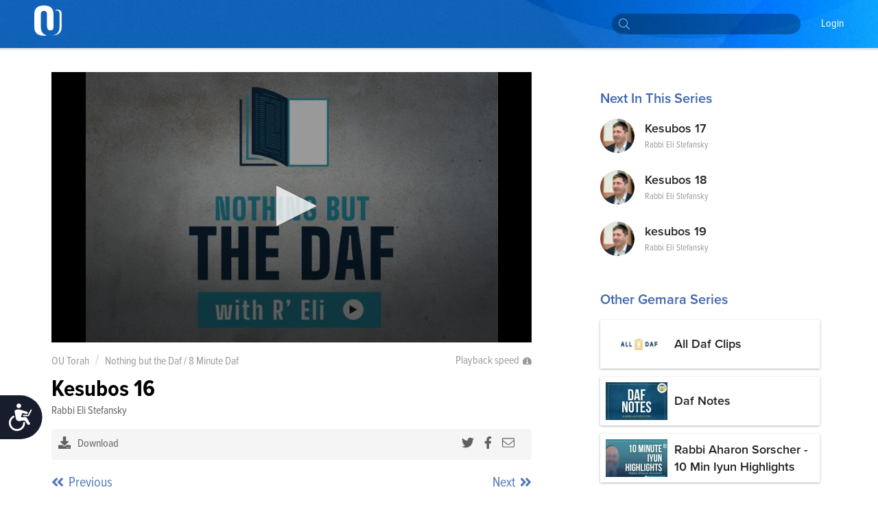

--- FILE ---
content_type: text/html; charset=utf-8
request_url: https://outorah.org/p/127406/
body_size: 59722
content:
<!doctype html>
<html data-n-head-ssr>
  <head >
    <meta data-n-head="ssr" charset="utf-8"><meta data-n-head="ssr" name="viewport" content="width=device-width, initial-scale=1"><meta data-n-head="ssr" property="fb:app_id" content="948818435176052"><meta data-n-head="ssr" data-hid="sentry-trace" name="sentry-trace" content="d5b7486db076485b9aad5771681e43d4-9ad79742d659783f-1"><meta data-n-head="ssr" data-hid="sentry-baggage" name="baggage" content="sentry-environment=production,sentry-release=78b2a7a7b9d1e4a86c4b307e4007e5c4e6984c76,sentry-public_key=816c9b8dd5094769a7ad31d89c539248,sentry-trace_id=d5b7486db076485b9aad5771681e43d4,sentry-sample_rate=1"><meta data-n-head="ssr" data-hid="description" name="description" content="Kesubos 16"><meta data-n-head="ssr" name="description" content="Kesubos 16"><meta data-n-head="ssr" property="og:locale" content="en_US"><meta data-n-head="ssr" property="article:section" content="Gemara"><meta data-n-head="ssr" property="article:published_time" content="2022-07-22T11:23:38.791Z"><meta data-n-head="ssr" property="og:type" content="article"><meta data-n-head="ssr" property="og:description" content="Kesubos 16"><meta data-n-head="ssr" property="og:title" content="Kesubos 16 - Nothing but the Daf / 8 Minute Daf - OU Torah"><meta data-n-head="ssr" property="og:url" content="https://outorah.org/p/127406/"><meta data-n-head="ssr" property="og:site_name" content="OU Torah"><meta data-n-head="ssr" property="og:image" content="https://res.cloudinary.com/ouinternal/image/upload/c_scale,f_auto,q_auto,w_265/outorah/c1xwyidhe3gqr60kxiyo.jpeg"><meta data-n-head="ssr" property="og:image:secure_url" content="https://res.cloudinary.com/ouinternal/image/upload/c_scale,f_auto,q_auto,w_265/outorah/c1xwyidhe3gqr60kxiyo.jpeg"><meta data-n-head="ssr" property="og:image:width" content="84"><meta data-n-head="ssr" property="og:image:height" content="80"><meta data-n-head="ssr" property="twitter:title" content="Kesubos 16 - Nothing but the Daf / 8 Minute Daf - OU Torah"><meta data-n-head="ssr" property="twitter:description" content="Kesubos 16"><meta data-n-head="ssr" property="twitter:image" content="https://res.cloudinary.com/ouinternal/image/upload/c_scale,f_auto,q_auto,w_265/outorah/c1xwyidhe3gqr60kxiyo.jpeg"><meta data-n-head="ssr" property="twitter:card" content="summary_large_image"><meta data-n-head="ssr" property="twitter:site" content="@OUTorah"><meta data-n-head="ssr" property="twitter:creator" content="@OUTorah"><title>Kesubos 16 - Nothing but the Daf / 8 Minute Daf - OU Torah</title><base href="/"><link data-n-head="ssr" rel="icon" type="image/x-icon" href="./favicon.ico?v1"><link data-n-head="ssr" rel="stylesheet" href="https://fonts.googleapis.com/css?family=Raleway:200,400,600,800"><link data-n-head="ssr" rel="canonical" href="https://outorah.org/p/127406/"><script data-n-head="ssr" src="https://cmp.osano.com/AzyvxUSByGm4feKh/e11b76f0-6aac-484b-818d-b5c340a4c876/osano.js"></script><script data-n-head="ssr" src="https://content.jwplatform.com/libraries/semhtxTE.js"></script><script data-n-head="ssr" src="https://www.googletagservices.com/tag/js/gpt.js" defer></script><script data-n-head="ssr">var exports = {}</script><script data-n-head="ssr" data-hid="gtm-script">if(!window._gtm_init){window._gtm_init=1;(function(w,n,d,m,e,p){w[d]=(w[d]==1||n[d]=='yes'||n[d]==1||n[m]==1||(w[e]&&w[e][p]&&w[e][p]()))?1:0})(window,navigator,'doNotTrack','msDoNotTrack','external','msTrackingProtectionEnabled');(function(w,d,s,l,x,y){w[x]={};w._gtm_inject=function(i){if(w.doNotTrack||w[x][i])return;w[x][i]=1;w[l]=w[l]||[];w[l].push({'gtm.start':new Date().getTime(),event:'gtm.js'});var f=d.getElementsByTagName(s)[0],j=d.createElement(s);j.async=true;j.src='https://www.googletagmanager.com/gtm.js?id='+i;f.parentNode.insertBefore(j,f);};w[y]('GTM-5QTSZ43')})(window,document,'script','dataLayer','_gtm_ids','_gtm_inject')}</script><script data-n-head="ssr" id="google-publisher-tag-lib-script" src="https://www.googletagservices.com/tag/js/gpt.js" async></script><script data-n-head="ssr" id="google-publisher-tag-init-script">var googletag = googletag || {};googletag.cmd = googletag.cmd || [];
    googletag.cmd.push(function(){
      googletag.pubads().enableSingleRequest();
      
      
      googletag.enableServices();
    });
  </script><link rel="preload" href="/_nuxt/7f0e5ca.js" as="script"><link rel="preload" href="/_nuxt/7b0e8b5.js" as="script"><link rel="preload" href="/_nuxt/2eea93e.js" as="script"><link rel="preload" href="/_nuxt/c522ec2.js" as="script"><link rel="preload" href="/_nuxt/bd0c575.js" as="script"><link rel="preload" href="/_nuxt/25a082a.js" as="script"><link rel="preload" href="/_nuxt/1ae0eba.js" as="script"><link rel="preload" href="/_nuxt/f866744.js" as="script"><link rel="preload" href="/_nuxt/d4de0b8.js" as="script"><style data-vue-ssr-id="666662d9:0 666662d9:8 666662d9:1 666662d9:2 666662d9:3 666662d9:4 666662d9:5 666662d9:6 0176789d:0 115c7b6c:0 358b8d94:0 352ceeda:0 0941d0ff:0 713456b6:0 bf4cef60:0 2689e65c:0 d131ac78:0 2bf7a93a:0 9d8516c4:0 5d8d0221:0 6a99256a:0 352f5d45:0 d2a83c86:0">@import url(https://use.typekit.net/nsi4hfu.css);

/*  ============================================================
	Based on Meyer Reset css http://meyerweb.com/eric/tools/css/reset/
*/
.osano-cm-widget { display: none; }

*,
*:before,
*:after {
  box-sizing: border-box;
}

html,
body,
div,
span,
applet,
object,
iframe,
h1,
h2,
h3,
h4,
h5,
h6,
p,
blockquote,
pre,
a,
abbr,
acronym,
address,
big,
cite,
code,
del,
dfn,
em,
img,
ins,
kbd,
q,
s,
samp,
small,
strike,
strong,
sub,
sup,
tt,
var,
b,
u,
i,
center,
dl,
dt,
dd,
ol,
ul,
li,
fieldset,
form,
label,
legend,
table,
caption,
tbody,
tfoot,
thead,
tr,
th,
td,
article,
aside,
canvas,
details,
embed,
figure,
figcaption,
footer,
header,
hgroup,
menu,
nav,
output,
ruby,
section,
summary,
time,
mark,
audio,
video {
  margin: 0;
  padding: 0;
  border: 0;
  font-size: inherit;
  font: inherit;
  vertical-align: baseline;
}

/* HTML5 display-role reset for older browsers */

article,
aside,
details,
figcaption,
figure,
footer,
header,
hgroup,
menu,
nav,
section {
  display: block;
}

b, strong {
    font-weight: bold;
}

i, cite, em, var, address, dfn {
    font-style: italic;
}
blockquote {
    padding: 10px 20px;
    margin: 0 0 20px;
    font-size: 17.5px;
    border-left: 5px solid #eeeeee;
}
body {
  background: white;
  font-size: 16px;
  color: #222222;
  line-height: 1.4;
  font-family: "proxima-nova-condensed", "Helvetica Neue", Helvetica, Arial, sans-serif;
  font-weight: 400;
  margin: 0;
  padding: 0;
}


li{
  display: block;
}



.post-content ol li,
.post-content ul li{
    display: list-item;
}
blockquote{
  margin:20px 0;
  font-style:italic;
  color: #555555;
  padding:1.2em 30px 1.2em 75px;
  border-left:8px solid #365ba5 ;
  line-height:1.6;
  position: relative;
  background:#f7f7f7;
}
@media only screen and (min-width: 720px) {
  blockquote{
    font-size: 1.4em;
  }
}


blockquote::before{
  font-family:Arial;
  content: "\201C";
  color:#365ba5;
  font-size:4em;
  position: absolute;
  left: 10px;
  top:-10px;
}

blockquote::after{
  content: '';
}
.post-content ul {
  margin-left: 20px;
  list-style: disc;
}
.post-content ol {
  margin-left: 20px;
}

.post-content ul li,
.post-content ol li {
  display: list-item;
  margin-bottom: 5px;
}
table {
  width: 100%;
  border-collapse: collapse;
  border-spacing: 0;
}

a {
  text-decoration: none;
  color: #5476bc;
  font-weight: 400;
}

p{
  margin-bottom:20px;
}
iframe {
  max-width: 100%;
}

img {
  max-width: 100%;
  height: auto;
  border: 0;
}

::-moz-focus-inner {
  padding: 0;
  border: 0;
}

:focus {
  outline: 0;
}

/* form element Reset */


input[type="text"],
input[type="password"],
input[type="email"],
input[type="number"],
input[type="address"],
input[type="time"] {
  box-sizing: border-box;
  height: 36px;
  width: 100%;
  display: block;
  border: 1px solid #EFEFEF;
  padding: 0 10px;
  border-radius: 4px;
  background:#FCFCFC;
  transition: all .3s ease-in-out;
  font-size: 14px;
  color: #666666;

  &:hover {
    border-color: #ccc;
    box-shadow: none;
  }

  &:focus {
    border-color: #EFEFEF;
    box-shadow: none;
    color: #333;
  }
}
textarea {
  box-sizing: border-box;
  min-height: 60px;
  width: 100%;
  display: block;
  border: 1px solid #EFEFEF;
  padding: 8px 10px;
  border-radius: 4px;
  background:#FCFCFC;
  transition: all .3s ease-in-out;
  color: #666666;
  font-size: 14px;

  &:hover {
    border-color: #ccc;
    box-shadow: none;
  }

  &:focus {
    border-color: #EFEFEF;
    box-shadow: none;
    color: #333;
  }
}
::placeholder {
  font-size: 14px; color: #999999;
}
input:-webkit-autofill {
  -webkit-box-shadow: 0 0 0 1000px #e8e8e8 inset;
}
input::-webkit-input-placeholder { font-size: 14px; color: #999999; }
input::-moz-placeholder { font-size: 14px; color: #999999; }
input:-ms-input-placeholder { font-size: 14px; color: #999999; }
input:-moz-placeholder { font-size: 14px; color: #999999; }
/*  UTILITY CLASSES ======================================================================= */

/* container */
.container {
  clear: both;
  max-width: 1170px;
  margin: 0 auto;
  padding: 0px 20px;
  position: relative;
}

/* clearfix */

.clearfix:after {
  content: "";
  display: table;
  clear: both;
}
strong {
  font-weight: 700;
}

/* text */

.text-center {
  text-align: center;
}
.text-right {
  text-align: right;
}
.text-left {
  text-align: left;
}

.italic {
  font-style: italic;
}
.to-upper {
  text-transform: uppercase;
}
small {
  font-size: .8em;
}

/* HR */
hr {
  margin-bottom: 15px;
  margin-top: 0;
  border: 0;
  height: 0;
  border-top: 1px solid #dbdee5;
}

.aligncenter {
  display: block;
  margin: auto;
}
.alignleft {
  float: left;
  margin-right: 20px;
  margin-bottom: 20px;
}
.alignright {
  float: right;
  margin-left: 20px;
  margin-bottom: 20px;
}

/* btns */
.btn {
  font-size: 14px;
  line-height: 1;
  text-align: center;
  color: #333;
  padding: 13px 25px;
  background: #FFDE49;
  display: inline-block;
  font-weight: 400;
  border: none;
  border-radius:2px;
  cursor: pointer;
  transition: all 0.3s ease-in-out;

  &.btn--blue{
    color:white;
    background-color: #339af0;
    &:hover {
      background-color: #3c90d6;
    }
  }
  &.btn--black{
    color:white;
    background-color: #222;
    &:hover {
      background-color: #444;
    }
  }
}
.btn:hover {
  background-color: #f3d23a;
}



/* vue content transition */
.content-enter {
  opacity: 0;
}
.content-enter-to {
  opacity: 1;
}

.content-leave {
  opacity: 1;
}
.content-leave-to {
  opacity: 0;
}

.content-enter-active,
.content-leave-active {
  transition: opacity 0.3s ease-in-out;
}

/* Responsive Video */
.video-container {
  margin-top: 125px;
  margin-bottom: -150px;
  background: black;
}
.videoWrapper {
  position: relative;
  padding-bottom: 56.25%;
  padding-top: 10px;
  height: 0;
  max-width: 900px;
  margin: auto;
}
.videoWrapper iframe {
  position: absolute;
  top: 0;
  left: 0;
  width: 100%;
  height: 100%;
}

/* EL Loading */
.el-loading-parent--relative {
  margin-top: 60px;
}



svg:not(:root).svg-inline--fa {
  overflow: visible; }

.svg-inline--fa {
  display: inline-block;
  font-size: inherit;
  height: 1em;
  overflow: visible;
  vertical-align: -.125em; }
  .svg-inline--fa.fa-lg {
    vertical-align: -.225em; }
  .svg-inline--fa.fa-w-1 {
    width: 0.0625em; }
  .svg-inline--fa.fa-w-2 {
    width: 0.125em; }
  .svg-inline--fa.fa-w-3 {
    width: 0.1875em; }
  .svg-inline--fa.fa-w-4 {
    width: 0.25em; }
  .svg-inline--fa.fa-w-5 {
    width: 0.3125em; }
  .svg-inline--fa.fa-w-6 {
    width: 0.375em; }
  .svg-inline--fa.fa-w-7 {
    width: 0.4375em; }
  .svg-inline--fa.fa-w-8 {
    width: 0.5em; }
  .svg-inline--fa.fa-w-9 {
    width: 0.5625em; }
  .svg-inline--fa.fa-w-10 {
    width: 0.625em; }
  .svg-inline--fa.fa-w-11 {
    width: 0.6875em; }
  .svg-inline--fa.fa-w-12 {
    width: 0.75em; }
  .svg-inline--fa.fa-w-13 {
    width: 0.8125em; }
  .svg-inline--fa.fa-w-14 {
    width: 0.875em; }
  .svg-inline--fa.fa-w-15 {
    width: 0.9375em; }
  .svg-inline--fa.fa-w-16 {
    width: 1em; }
  .svg-inline--fa.fa-w-17 {
    width: 1.0625em; }
  .svg-inline--fa.fa-w-18 {
    width: 1.125em; }
  .svg-inline--fa.fa-w-19 {
    width: 1.1875em; }
  .svg-inline--fa.fa-w-20 {
    width: 1.25em; }
  .svg-inline--fa.fa-pull-left {
    margin-right: .3em;
    width: auto; }
  .svg-inline--fa.fa-pull-right {
    margin-left: .3em;
    width: auto; }
  .svg-inline--fa.fa-border {
    height: 1.5em; }
  .svg-inline--fa.fa-li {
    width: 2em; }
  .svg-inline--fa.fa-fw {
    width: 1.25em; }

.fa-layers svg.svg-inline--fa {
  bottom: 0;
  left: 0;
  margin: auto;
  position: absolute;
  right: 0;
  top: 0; }

.fa-layers {
  display: inline-block;
  height: 1em;
  position: relative;
  text-align: center;
  vertical-align: -.125em;
  width: 1em; }
  .fa-layers svg.svg-inline--fa {
    -webkit-transform-origin: center center;
            transform-origin: center center; }

.fa-layers-text, .fa-layers-counter {
  display: inline-block;
  position: absolute;
  text-align: center; }

.fa-layers-text {
  left: 50%;
  top: 50%;
  -webkit-transform: translate(-50%, -50%);
          transform: translate(-50%, -50%);
  -webkit-transform-origin: center center;
          transform-origin: center center; }

.fa-layers-counter {
  background-color: #ff253a;
  border-radius: 1em;
  -webkit-box-sizing: border-box;
          box-sizing: border-box;
  color: #fff;
  height: 1.5em;
  line-height: 1;
  max-width: 5em;
  min-width: 1.5em;
  overflow: hidden;
  padding: .25em;
  right: 0;
  text-overflow: ellipsis;
  top: 0;
  -webkit-transform: scale(0.25);
          transform: scale(0.25);
  -webkit-transform-origin: top right;
          transform-origin: top right; }

.fa-layers-bottom-right {
  bottom: 0;
  right: 0;
  top: auto;
  -webkit-transform: scale(0.25);
          transform: scale(0.25);
  -webkit-transform-origin: bottom right;
          transform-origin: bottom right; }

.fa-layers-bottom-left {
  bottom: 0;
  left: 0;
  right: auto;
  top: auto;
  -webkit-transform: scale(0.25);
          transform: scale(0.25);
  -webkit-transform-origin: bottom left;
          transform-origin: bottom left; }

.fa-layers-top-right {
  right: 0;
  top: 0;
  -webkit-transform: scale(0.25);
          transform: scale(0.25);
  -webkit-transform-origin: top right;
          transform-origin: top right; }

.fa-layers-top-left {
  left: 0;
  right: auto;
  top: 0;
  -webkit-transform: scale(0.25);
          transform: scale(0.25);
  -webkit-transform-origin: top left;
          transform-origin: top left; }

.fa-lg {
  font-size: 1.33333em;
  line-height: 0.75em;
  vertical-align: -.0667em; }

.fa-xs {
  font-size: .75em; }

.fa-sm {
  font-size: .875em; }

.fa-1x {
  font-size: 1em; }

.fa-2x {
  font-size: 2em; }

.fa-3x {
  font-size: 3em; }

.fa-4x {
  font-size: 4em; }

.fa-5x {
  font-size: 5em; }

.fa-6x {
  font-size: 6em; }

.fa-7x {
  font-size: 7em; }

.fa-8x {
  font-size: 8em; }

.fa-9x {
  font-size: 9em; }

.fa-10x {
  font-size: 10em; }

.fa-fw {
  text-align: center;
  width: 1.25em; }

.fa-ul {
  list-style-type: none;
  margin-left: 2.5em;
  padding-left: 0; }
  .fa-ul > li {
    position: relative; }

.fa-li {
  left: -2em;
  position: absolute;
  text-align: center;
  width: 2em;
  line-height: inherit; }

.fa-border {
  border: solid 0.08em #eee;
  border-radius: .1em;
  padding: .2em .25em .15em; }

.fa-pull-left {
  float: left; }

.fa-pull-right {
  float: right; }

.fa.fa-pull-left,
.fas.fa-pull-left,
.far.fa-pull-left,
.fal.fa-pull-left,
.fab.fa-pull-left {
  margin-right: .3em; }

.fa.fa-pull-right,
.fas.fa-pull-right,
.far.fa-pull-right,
.fal.fa-pull-right,
.fab.fa-pull-right {
  margin-left: .3em; }

.fa-spin {
  -webkit-animation: fa-spin 2s infinite linear;
          animation: fa-spin 2s infinite linear; }

.fa-pulse {
  -webkit-animation: fa-spin 1s infinite steps(8);
          animation: fa-spin 1s infinite steps(8); }

@-webkit-keyframes fa-spin {
  0% {
    -webkit-transform: rotate(0deg);
            transform: rotate(0deg); }
  100% {
    -webkit-transform: rotate(360deg);
            transform: rotate(360deg); } }

@keyframes fa-spin {
  0% {
    -webkit-transform: rotate(0deg);
            transform: rotate(0deg); }
  100% {
    -webkit-transform: rotate(360deg);
            transform: rotate(360deg); } }

.fa-rotate-90 {
  -ms-filter: "progid:DXImageTransform.Microsoft.BasicImage(rotation=1)";
  -webkit-transform: rotate(90deg);
          transform: rotate(90deg); }

.fa-rotate-180 {
  -ms-filter: "progid:DXImageTransform.Microsoft.BasicImage(rotation=2)";
  -webkit-transform: rotate(180deg);
          transform: rotate(180deg); }

.fa-rotate-270 {
  -ms-filter: "progid:DXImageTransform.Microsoft.BasicImage(rotation=3)";
  -webkit-transform: rotate(270deg);
          transform: rotate(270deg); }

.fa-flip-horizontal {
  -ms-filter: "progid:DXImageTransform.Microsoft.BasicImage(rotation=0, mirror=1)";
  -webkit-transform: scale(-1, 1);
          transform: scale(-1, 1); }

.fa-flip-vertical {
  -ms-filter: "progid:DXImageTransform.Microsoft.BasicImage(rotation=2, mirror=1)";
  -webkit-transform: scale(1, -1);
          transform: scale(1, -1); }

.fa-flip-horizontal.fa-flip-vertical {
  -ms-filter: "progid:DXImageTransform.Microsoft.BasicImage(rotation=2, mirror=1)";
  -webkit-transform: scale(-1, -1);
          transform: scale(-1, -1); }

:root .fa-rotate-90,
:root .fa-rotate-180,
:root .fa-rotate-270,
:root .fa-flip-horizontal,
:root .fa-flip-vertical {
  -webkit-filter: none;
          filter: none; }

.fa-stack {
  display: inline-block;
  height: 2em;
  position: relative;
  width: 2.5em; }

.fa-stack-1x,
.fa-stack-2x {
  bottom: 0;
  left: 0;
  margin: auto;
  position: absolute;
  right: 0;
  top: 0; }

.svg-inline--fa.fa-stack-1x {
  height: 1em;
  width: 1.25em; }

.svg-inline--fa.fa-stack-2x {
  height: 2em;
  width: 2.5em; }

.fa-inverse {
  color: #fff; }

.sr-only {
  border: 0;
  clip: rect(0, 0, 0, 0);
  height: 1px;
  margin: -1px;
  overflow: hidden;
  padding: 0;
  position: absolute;
  width: 1px; }

.sr-only-focusable:active, .sr-only-focusable:focus {
  clip: auto;
  height: auto;
  margin: 0;
  overflow: visible;
  position: static;
  width: auto; }

  /* hebrew */
  .ql-direction-rtl {
    direction: rtl;
}
/*  MENU STYLES ======================================================================= */

/* collapsible menu */

.responsive-nav {
  position: relative;
  z-index: 1;
  width: 45px;
  height: 45px;
  color: #64717b;
  cursor: pointer;
  overflow: hidden;
  @media screen and (min-width: 960px) {
    width: auto;
    height: auto;
    background: none;
    overflow: visible;
    display: inline-block;
    margin-left: 35px;
  }
  &:after {
    content: "☰";
    font-size: 20px;
    width: 1em;
    color: white;
    line-height: 1;
    text-align: center;
    position: absolute;
    transition: all 0.3s ease-in-out;
    top: 9px;
    left: 13px;
  }
    @media screen and (min-width: 960px) {
    &:after {
        content: normal;
        content: none;
      }
  }
  &.is-open {
    overflow: visible;
    &:after {
      content: "✕";
      color: white;
      @media screen and (min-width: 960px) {
        content: normal;
        content: none;
      }
    }
  }
}

.responsive-nav:before {
  content: "";
  width: 0;
  transition: all 0.3s ease-in-out;
}

.responsive-nav.is-open:before {
  content: "";
  background-color: #64717b;
  position: fixed;
  height: 100%;
  width: 300px;
  top: 0;
  right: 0;
  z-index: -1;
  opacity: 0.95;
  @media screen and (min-width: 960px) {
    display: none;
  }
}

/* menu ul element */

.menu-list {
  padding-top: 50px;
  position: absolute;
  top: 0;
  right: 0;
  transition: all 0.3s ease-in-out;
  z-index: 0;
  width: 0;
  @media screen and (min-width: 960px) {
    padding-top: 0;
    position: static;
    width: auto;
    display: block;
  }
}

.is-open .menu-list {
  @media screen and (max-width: 960px) {
    width: 250px;
  }
}

.menu-list > li {
  @media screen and (min-width: 960px) {
    display: inline-block;
    margin-right: 20px;
  }
}

/* main nav */

.site-nav__main a {
  text-transform: capitalize;
  font-size: 14px;
  color: white;
  position: relative;
  display: block;
  padding: 15px 5px 15px;
  font-weight: 200;
	font-family: "proxima-nova-condensed", "Helvetica Neue", Helvetica, Arial, sans-serif;
	text-decoration: none;
  border-bottom: 2px solid transparent;
}

@media screen and (min-width: 960px) {
  .site-nav__main a {
    color: white;
    font-weight: 400;
		  font-size: 16px;
    background-image: -webkit-linear-gradient(top, #fff 0%, #fff 100%);
    background-image: linear-gradient(to bottom, #fff 0%, #fff 100%);
    background-size: 0px 4px;
    background-position: 0 53px;
    background-repeat: no-repeat;
    -webkit-transition: all 0.3s linear;
    transition: all 0.3s linear;
    overflow: hidden;
  }
  .site-nav__main a:hover {
    background-size: 100% 4px;
  }
  .site-nav__main a.active {
    color: #333;
    font-weight: bold;
    border-bottom: 2px solid #727e87;
  }
}
/* dropdown */

.menu__dropdown {
  position: relative;
}

.site-nav__main .menu__dropdown-menu {
  padding: 5px 20px 5px 10px;
  min-width: 150px;
  @media screen and (min-width: 960px) {
    display: none;
    position: absolute;
    background: #0252af;
    color: white;
    top: 100%;
    left: -10px;
  }
}
.menu__dropdown-menu a {
  padding-bottom: 10px;
  border-bottom: none;
}
.menu__dropdown-menu a:hover {
  border-bottom: none;
}
.menu__dropdown:hover .menu__dropdown-menu {
  display: block;
}

/*  HEADINGS STYLES ========================================================================== */

h1 {
  font-weight: 900;
  font-size: 30px;
  text-transform: uppercase;
  display: block;
  line-height: 1.2;
  margin-bottom: 40px;
  text-align: center;
}

h2 {
  display: block;
  line-height: 1.2;
  font-weight: 700;
  font-size: 22px;
  margin-bottom: 40px;
  color: #365ba5;
}

h3 {
  font-size: 18px;
  text-transform: uppercase;
  margin-bottom: 20px;
}

h4 {
  font-size: 26px;
  margin-bottom: 10px;
  font-weight: bold;
}

@media only screen and (min-width: 720px) {
  h1 {
    font-size: 48px;
  }
  h2 {
    font-size: 28px;
  }
  h3 {
    font-size: 24px;
  }
  h4 {
    font-size: 30px;
  }
}

/*  FORM ELEMENTS ======================================================================= */

form>section {
    margin-bottom: 30px;
    position: relative;
    padding-bottom: 15px;
}

.ast {
    color: red;
}
.form-header {
    font-weight: 900;
    margin-bottom: 20px;
    color: #365ba5;
    display: block;
}
.form-note {
    font-weight: 200;
    font-size: 11px;
    font-style: italic;
    display: block;
    margin-bottom: 8px;
}
form input,
form textarea {
    border-radius: 4px;
}

.form-row {
    display: flex;
    max-width: 400px;
    margin-bottom: 15px;
    flex-wrap: wrap;
}

.form-row>div {
    flex: 1;
    padding-right: 20px;
}
.form-row>div:last-child {
    padding-right: 0;
}
.form-row>.flex-dbl {
    flex: 2;
}

.form-row.smaller {
    max-width: 300px;
}
.form-row > .short-input {
    max-width: 120px;
}
.form-row.bigger {
    max-width: 100%;
}

input::-webkit-input-placeholder {
    color: #ccc;
}

input::-moz-placeholder {
    color: #ccc;
}

input:-ms-input-placeholder {
    color: #ccc;
}
.error-label {
    font-size: 12px;
    color: #fd0000;
    display: block;
}
fieldset[disabled] .multiselect {
    pointer-events: none
}
.multiselect__spinner {
    position: absolute;
    right: 1px;
    top: 1px;
    width: 48px;
    height: 35px;
    background: #fff;
    display: block
}
.multiselect__spinner:after,
.multiselect__spinner:before {
    position: absolute;
    content: "";
    top: 50%;
    left: 50%;
    margin: -8px 0 0 -8px;
    width: 16px;
    height: 16px;
    border-radius: 100%;
    border-color: #41b883 transparent transparent;
    border-style: solid;
    border-width: 2px;
    box-shadow: 0 0 0 1px transparent
}
.multiselect__spinner:before {
    animation: spinning 2.4s cubic-bezier(.41, .26, .2, .62);
    animation-iteration-count: infinite
}
.multiselect__spinner:after {
    animation: spinning 2.4s cubic-bezier(.51, .09, .21, .8);
    animation-iteration-count: infinite
}
.multiselect__loading-enter-active,
.multiselect__loading-leave-active {
    transition: opacity .4s ease-in-out;
    opacity: 1
}
.multiselect__loading-enter,
.multiselect__loading-leave-active {
    opacity: 0
}
.multiselect,
.multiselect__input,
.multiselect__single {
    font-family: inherit;
    font-size: 14px;
    -ms-touch-action: manipulation;
    touch-action: manipulation
}
.multiselect {
    box-sizing: content-box;
    display: block;
    position: relative;
    width: 100%;
    min-height: 40px;
    text-align: left;
    color: #35495e;
    border: 1px solid #D8DBDF;
}
.multiselect * {
    box-sizing: border-box
}
.multiselect:focus {
    outline: none
}
.multiselect--disabled {
    pointer-events: none;
    opacity: .6
}
.multiselect--active {
    z-index: 50
}
.multiselect--active .multiselect__current,
.multiselect--active .multiselect__input,
.multiselect--active .multiselect__tags {
    border-bottom-left-radius: 0;
    border-bottom-right-radius: 0
}
.multiselect--active .multiselect__select {
    transform: rotate(180deg)
}
.multiselect__input,
.multiselect__single {
    height: 100%;
    align-items: center;
    padding: 10px 5px;
    position: relative;
    display: flex;
    min-height: 20px;
    line-height: 20px;
    border: none;
    border-radius: 5px;
    background: #fff;
    width: 100%;
    transition: border .1s ease;
    box-sizing: border-box;
}
.multiselect__tag~.multiselect__input,
.multiselect__tag~.multiselect__single {
    width: auto
}
.multiselect__input:hover,
.multiselect__single:hover {
    border-color: #cfcfcf
}
.multiselect__input:focus,
.multiselect__single:focus {
    border-color: #a8a8a8;
    outline: none
}
.multiselect__single {
    padding-left: 6px;
}
.multiselect__tags {
    min-height: 40px;
    display: block;
    padding: 0px 40px 0 0px !important;
    border-radius: 2px !important;
    border: none !important;
    background: #fff
}
.multiselect__tag {
    position: relative;
    display: inline-block;
    padding: 10px 26px 10px 10px;
    border-radius: 5px;
    margin: 5px 5px 10px 5px;
    color: #3674c0;
    line-height: 1;
    background: #f0f4f8;
    white-space: nowrap
}
.multiselect__tag-icon {
    cursor: pointer;
    margin-left: 7px;
    position: absolute;
    right: 0;
    top: 5px;
    bottom: 0;
    font-weight: 700;
    font-style: normal;
    width: 22px;
    text-align: center;
    line-height: 22px;
    transition: all .2s ease;
    border-radius: 5px
}
.multiselect__tag-icon:after {
    content: "\D7";
    color: #3674c0;
    font-size: 16px
}
.multiselect__tag-icon:focus,
.multiselect__tag-icon:hover {
    background: #369a6e
}
.multiselect__tag-icon:focus:after,
.multiselect__tag-icon:hover:after {
    color: #fff
}
.multiselect__current {
    min-height: 40px;
    overflow: hidden;
    padding: 8px 12px 0;
    padding-right: 30px;
    white-space: nowrap;
    border-radius: 5px;
    border: 1px solid #e8e8e8
}
.multiselect__current,
.multiselect__select {
    line-height: 16px;
    box-sizing: border-box;
    display: block;
    margin: 0;
    text-decoration: none;
    cursor: pointer
}
.multiselect__select {
    position: absolute;
    width: 40px;
    height: 40px;
    right: 1px;
    top: 1px;
    padding: 4px 8px;
    text-align: center;
    transition: transform .2s ease
}
.multiselect__select:before {
    position: relative;
    right: 0;
    top: 65%;
    color: #999;
    margin-top: 4px;
    border-style: solid;
    border-width: 5px 5px 0;
    border-color: #999 transparent transparent;
    content: ""
}
.multiselect__placeholder {
color: #adadad;
    display: flex;
    height: 100%;
    align-items: center;
    padding: 10px 5px;
}
.multiselect--active .multiselect__placeholder {
    display: none
}
.multiselect__content {
    position: absolute;
    list-style: none;
    display: block;
    background: #fff;
    width: 100%;
    max-height: 240px;
    overflow: auto;
    padding: 0;
    margin: 0;
    border: 1px solid #e8e8e8;
    border-top: none;
    border-bottom-left-radius: 5px;
    border-bottom-right-radius: 5px;
    z-index: 50
}
.multiselect__content::webkit-scrollbar {
    display: none
}
.multiselect__element {
    display: block
}
.multiselect__option {
    display: block;
    padding: 12px;
    min-height: 40px;
    line-height: 16px;
    text-decoration: none;
    text-transform: none;
    vertical-align: middle;
    position: relative;
    cursor: pointer;
    white-space: nowrap
}
.multiselect__option:after {
    top: 0;
    right: 0;
    position: absolute;
    line-height: 40px;
    padding-right: 12px;
    padding-left: 20px
}
.multiselect__option--highlight {
    background: #f0f4f8;
    outline: none;
    color: #3674c0;
}
.multiselect__option--highlight:after {
    content: attr(data-select);
    background: #f0f4f8;
    color: #3674c0;
}
.multiselect__option--selected {
    background: #f3f3f3;
    color: #35495e;
    font-weight: 700
}
.multiselect__option--selected:after {
    content: attr(data-selected);
    color: silver
}
.multiselect__option--selected.multiselect__option--highlight {
    background: #ff6a6a;
    color: #fff
}
.multiselect__option--selected.multiselect__option--highlight:after {
    background: #ff6a6a;
    content: attr(data-deselect);
    color: #fff
}
.multiselect--disabled {
    background: #ededed;
    pointer-events: none
}
.multiselect--disabled .multiselect__current,
.multiselect--disabled .multiselect__select,
.multiselect__option--disabled {
    background: #ededed;
    color: #a6a6a6
}
.multiselect__option--disabled {
    cursor: text;
    pointer-events: none
}
.multiselect__option--disabled.multiselect__option--highlight {
    background: #dedede!important
}
.multiselect-enter-active,
.multiselect-leave-active {
    transition: all .3s ease
}
.multiselect-enter,
.multiselect-leave-active {
    opacity: 0
}
@keyframes spinning {
    0% {
        transform: rotate(0)
    }
    to {
        transform: rotate(2turn)
    }
}
input.multiselect__input {
        /* padding-top: 15px; */
  border:none !important;
	background:white;
  margin-bottom: 0 !important;
}

.nuxt-progress {
  position: fixed;
  top: 0px;
  left: 0px;
  right: 0px;
  height: 2px;
  width: 0%;
  opacity: 1;
  transition: width 0.1s, opacity 0.4s;
  background-color: #365ba5;
  z-index: 999999;
}
.nuxt-progress.nuxt-progress-notransition {
  transition: none;
}
.nuxt-progress-failed {
  background-color: red;
}

.site-header[data-v-e7b8222a]{width:100%;position:fixed;top:0;min-height:70px;left:0;padding:5px 20px 0px;box-shadow:0px 1px 2px 2px rgba(0,0,0,.1);z-index:1;background-size:cover;background-image:url("https://res.cloudinary.com/orthodox-union/image/upload/f_auto,q_auto/v1551002339/Torah/torag-header-bg.png");z-index:10}.site-header.site-header--brown[data-v-e7b8222a]{background:#241c18}.site-logo[data-v-e7b8222a]{margin-top:-3px}@media only screen and (min-width: 960px){.site-header[data-v-e7b8222a]{padding:0px 50px 0px;position:sticky}}.flex[data-v-e7b8222a]{display:flex;align-items:center;padding:10px 0px 10px}nav a[data-v-e7b8222a],nav span[data-v-e7b8222a]{color:#efefef;cursor:pointer}.search[data-v-e7b8222a]{margin-right:30px}nav.notifications[data-v-e7b8222a]{display:none}@media screen and (min-width: 960px){nav.notifications[data-v-e7b8222a]{display:flex;align-items:center;margin-left:auto;padding-bottom:10px;padding-top:10px}}a.nav__item[data-v-e7b8222a]{margin-right:20px}.notification-menu[data-v-e7b8222a]{margin-right:30px}.popover-action[data-v-e7b8222a]{color:#999;padding:10px;border-bottom:1px solid #efefef;font-size:15px;margin:0 -20px;cursor:pointer;z-index:9999}.popover-action[data-v-e7b8222a]:last-child{border-bottom:none}.popover-action[data-v-e7b8222a]:hover{background:#f7f7f7;color:#000}.popover-action:hover svg[data-v-e7b8222a]{fill:#000}.popover-action>a[data-v-e7b8222a]{display:block;color:#999}.popover-action>a.dropdown__icon[data-v-e7b8222a]{display:flex;align-items:center}.popover-action>a.dropdown__icon svg[data-v-e7b8222a]{height:25px;fill:#999;padding-right:5px}.popover-action>a.dropdown__icon[data-v-e7b8222a]:hover{color:#000}.popover-action>a.dropdown__icon:hover svg[data-v-e7b8222a]{fill:#000}
@media only screen and (max-width: 960px){body{padding-top:75px}}
.flex[data-v-d52741c8]{display:flex;align-items:center;padding:0;flex:1}li.menu-dropdown a[data-v-d52741c8]{display:flex}li.menu-dropdown a .icon[data-v-d52741c8]{margin-left:7px;display:none}@media only screen and (min-width: 960px){li.menu-dropdown a .icon[data-v-d52741c8]{display:block}}li.menu-dropdown ul a[data-v-d52741c8]{align-items:center;justify-content:space-between}li.menu-dropdown ul a .icon[data-v-d52741c8]{font-size:10px;margin-left:40px}li.menu-dropdown ul a[data-v-d52741c8]:hover{cursor:pointer}.menu-list>li[data-v-d52741c8]{position:relative;vertical-align:middle}.menu-dropdown ul a[data-v-d52741c8]{padding:12px 30px;color:#000;font-weight:400;font-family:"proxima-nova","Helvetica Neue",Helvetica,Arial,sans-serif;text-decoration:none;text-transform:uppercase}.menu-list ul[data-v-d52741c8]{margin:20px 0 0 0;opacity:0;background:#fff;visibility:hidden;position:absolute;top:45px;left:0;z-index:1;border-radius:0 4px 4px 4px;border:1px solid rgba(0,0,0,.15);box-shadow:0 6px 12px rgba(0,0,0,.175);transition:all .2s ease-in-out}@media only screen and (min-width: 960px){.menu-list li:hover>ul[data-v-d52741c8]{opacity:1;visibility:visible;margin:0}.menu-list li:hover>nav ul[data-v-d52741c8]{opacity:1;visibility:visible;margin:0}}.menu-list ul ul[data-v-d52741c8]{left:145px;padding:5px 20px 10px 10px;top:0;list-style:none;display:-webkit-box;display:-ms-flexbox;display:flex;align-items:center;position:absolute;-ms-flex-wrap:wrap;flex-wrap:wrap;max-width:800px;flex-flow:column}.menu-list ul ul li[data-v-d52741c8]{min-width:100%;max-width:100%}.menu-list ul ul li[data-v-d52741c8]:hover{background:none}.menu-list ul ul li[data-v-d52741c8]:hover:before{content:none}.menu-list ul ul li a[data-v-d52741c8]{display:block;font-size:15px;padding:6px 10px;font-weight:normal;line-height:1.42857143}.menu-list ul ul li a[data-v-d52741c8]:hover{text-decoration:underline}.menu-list ul ul.dropdown-split[data-v-d52741c8]{flex-flow:row wrap;width:600px;padding:10px 20px 10px 10px;overflow-y:scroll;max-height:100%}@media only screen and (min-width: 1200px){.menu-list ul ul.dropdown-split[data-v-d52741c8]{width:800px}}.menu-list ul ul.dropdown-split li[data-v-d52741c8]{flex:1;min-width:48%;max-width:48%}@media only screen and (min-width: 1200px){.menu-list ul ul.dropdown-split li[data-v-d52741c8]{min-width:30%;max-width:30%}}.menu-list ul ul.dropdown-nosplit[data-v-d52741c8]{width:195px}.menu-list ul a[data-v-d52741c8]{padding:10px 15px;text-transform:none}.menu-list ul li[data-v-d52741c8]:hover{background:#f2f3f5}ul.menu-dropdown__topics li[data-v-d52741c8]:hover:before{border-bottom:9px solid rgba(0,0,0,0);border-top:9px solid rgba(0,0,0,0);border-left:9px solid rgba(255,255,255,.8392156863);content:"";height:0;margin-top:10px;position:absolute;right:-8px;width:0}form.site-nav__top-search[data-v-d52741c8]{width:200px;position:relative;margin-left:auto;margin-top:-6px;margin-right:10px}form.site-nav__top-search input[data-v-d52741c8]{color:#fff;border:none;background:rgba(255,255,255,.3);height:30px;font-size:12px;padding-right:35px;border-radius:15px}form.site-nav__top-search button[data-v-d52741c8]{top:0px;right:0px;position:absolute;border:none;padding:8px 12px;font-size:12px;display:flex;align-items:center;-webkit-box-shadow:none;box-shadow:none;overflow:visible;border:0;font:inherit;-webkit-font-smoothing:inherit;letter-spacing:inherit;background:none;cursor:pointer;color:#1162b9}@media only screen and (min-width: 960px){form.site-nav__top-search[data-v-d52741c8]{display:none}}@media only screen and (min-width: 960px){ul.menu-dropdown--streams[data-v-d52741c8]{width:235px}}ul.menu-dropdown--streams li[data-v-d52741c8]:hover:before{content:none}a.donate-btn[data-v-d52741c8]{background:#fff;color:#0252af;display:inline-flex;border-radius:6px;padding:5px 15px;line-height:normal;font-size:15px}a.donate-btn[data-v-d52741c8]:hover{background:#fafafa}
.search[data-v-80017b7e]{position:relative;width:275px;transition:width .3s ease-in-out}.search>input[data-v-80017b7e]{color:#fff;border:none;background:rgba(0,0,0,.3);height:30px;font-size:12px;padding-left:35px;border-radius:15px}.search>input[data-v-80017b7e]:focus{background:rgba(0,0,0,.4)}.search>.icon[data-v-80017b7e]{position:absolute;top:6px;left:10px;color:#8cbbd8}.results[data-v-80017b7e]{position:absolute;background:#fff;box-shadow:0px 1px 15px rgba(0,0,0,.1);top:35px;border-radius:4px;width:100%;font-size:16px;max-height:500px;overflow:auto}.list-name[data-v-80017b7e]{font-weight:600;color:#666;font-size:18px;display:block;padding:5px 20px;display:flex;align-items:center;border-bottom:1px solid #ddd;background:#f7f7f7}.more-link[data-v-80017b7e]{display:flex;align-items:center;font-size:13px;color:#365ba5;font-weight:600;margin-left:auto}.more-link .icon[data-v-80017b7e]{margin-left:5px;font-size:9px}.search-list[data-v-80017b7e]{border-bottom:1px solid #efefef;padding-bottom:10px}.search-list[data-v-80017b7e]:first-child:after{content:"";position:absolute;left:50%;margin-left:-10px;border:10px solid rgba(0,0,0,0);border-bottom-color:#fff;top:-18px}.search-list[data-v-80017b7e]:first-child:before{content:"";position:absolute;left:50%;margin-left:-10px;border:10px solid rgba(0,0,0,0);border-bottom-color:#efefef;top:-19px}.search-list a[data-v-80017b7e]{color:#666;display:flex;align-items:center;padding:5px 20px}.search-list a[data-v-80017b7e]:hover{color:#fff;background:#339af0}.search-list .icon[data-v-80017b7e]{font-size:10px;margin-right:10px}.ais-InstantSearch:last-child .search-result[data-v-80017b7e]{border:none}.author-link[data-v-80017b7e]{display:flex;align-items:center;padding:5px 20px}.vue-avatar--wrapper[data-v-80017b7e]{margin-right:10px}[data-v-80017b7e]::placeholder{font-size:12px;color:#ccc}input[data-v-80017b7e]::-webkit-input-placeholder{font-size:12px;color:#ccc}input[data-v-80017b7e]::-moz-placeholder{font-size:12px;color:#ccc}input[data-v-80017b7e]:-ms-input-placeholder{font-size:12px;color:#ccc}input[data-v-80017b7e]:-moz-placeholder{font-size:12px;color:#ccc}.search-item svg.svg-inline--fa[data-v-80017b7e]{width:8px}.author-name[data-v-80017b7e]{flex:1}
main[data-v-500e8d08]{margin-top:20px}@media only screen and (min-width: 960px){main[data-v-500e8d08]{display:flex;margin-top:35px}}.post__main[data-v-500e8d08]{flex:3;font-size:20px;max-width:700px;margin:0 auto}@media only screen and (min-width: 960px){.post__main[data-v-500e8d08]{margin-right:100px}}.post__sidebar[data-v-500e8d08]{flex:1}section.latest-section[data-v-500e8d08]{margin-bottom:50px;font-family:"proxima-nova","Helvetica Neue",Helvetica,Arial,sans-serif}@media only screen and (min-width: 960px){section.latest-section[data-v-500e8d08]{margin-top:25px}}h3.sidebar__title[data-v-500e8d08]{font-size:20px;color:#3e65af;text-transform:none;font-weight:600;margin-bottom:15px}.latest__col[data-v-500e8d08]{display:flex;color:#000;align-items:center;margin-bottom:15px}@media only screen and (min-width: 960px){.latest__col[data-v-500e8d08]{margin-bottom:25px;max-width:320px;min-width:320px}}.other__col[data-v-500e8d08]{display:flex;color:#000;align-items:center;margin-bottom:5px;padding:10px}@media only screen and (min-width: 960px){.other__col[data-v-500e8d08]{box-shadow:0 1px 5px rgba(0,0,0,.2);transition:box-shadow .2s linear;margin-bottom:12px;max-width:320px;min-width:320px}}.other__col[data-v-500e8d08]:hover{box-shadow:0px 1px 8px rgba(0,0,0,.3)}.other__img[data-v-500e8d08]{display:flex;min-width:90px;max-width:90px;height:55px;background-size:cover;line-height:50px;font-weight:bold;align-items:center;justify-content:center;text-align:center;margin-right:10px}.latest__img[data-v-500e8d08]{display:flex;min-width:50px;max-width:50px;height:50px;border-radius:50%;background-size:cover;line-height:50px;font-weight:bold;align-items:center;justify-content:center;text-align:center;margin-right:15px}.latest__title[data-v-500e8d08]{font-weight:700;color:#222}@media only screen and (min-width: 720px){.latest__title[data-v-500e8d08]{font-size:18px}}.latest__author[data-v-500e8d08],.other__author[data-v-500e8d08]{display:block;color:#999;font-weight:400;font-size:13px;text-transform:capitalize;margin-top:3px;font-family:"proxima-nova-condensed"}a.other__col[data-v-500e8d08]{display:flex;color:#000;align-items:center;padding:8px 15px 8px 8px;margin-bottom:5px}@media only screen and (min-width: 960px){a.other__col[data-v-500e8d08]{box-shadow:0px 1px 3px rgba(0,0,0,.3);margin-bottom:12px;max-width:320px;min-width:320px}}a.other__col[data-v-500e8d08]:hover{box-shadow:0 1px 5px rgba(0,0,0,.3);background:#f5f5f5}.other__title[data-v-500e8d08]{font-weight:700;font-size:15px}.attachment-icon[data-v-500e8d08]{position:absolute;right:0;display:inline-block;z-index:9;top:-55px;box-shadow:2px 2px 10px rgba(0,0,0,.1);border-radius:50%;height:103px;transition:all .3s ease-in-out}@media only screen and (min-width: 960px){.attachment-icon[data-v-500e8d08]{top:10%}}.attachment-icon[data-v-500e8d08]:hover{cursor:pointer}.attachment-icon[data-v-500e8d08]:hover::before{width:103px;content:" ";height:103px;left:0;top:0;display:block;position:absolute;background-color:rgba(0,0,0,.05);border-radius:50%}.actions[data-v-500e8d08]{padding-bottom:10px;border-bottom:1px solid #d8d8d8;margin-bottom:20px}.btn-edit[data-v-500e8d08]{display:none}@media only screen and (min-width: 960px){.btn-edit[data-v-500e8d08]{display:inline;float:right}}.dfp-ad[data-v-500e8d08]{display:none}@media only screen and (min-width: 960px){.dfp-ad[data-v-500e8d08]{margin-top:25px;display:block}}

div[data-v-58331a77] {
  /* width: 320px;
  height: 100px; */
}

[data-v-5ac2e3da] .post__content p{margin-bottom:10px}[data-v-5ac2e3da] .post__content .ql-align-right{float:right}[data-v-5ac2e3da] .post__content .ql-align-left{float:left}[data-v-5ac2e3da] .post__content .ql-align-justify{text-align:justify}[data-v-5ac2e3da] .post__content .ql-resize-style-right{display:inline;float:right;margin:0px 0px 1em 1em}[data-v-5ac2e3da] .post__content .ql-resize-style-left{display:inline;float:left;margin:0px 1em 1em 0px}[data-v-5ac2e3da] .post__content .ql-resize-style-center{display:block;margin:auto}[data-v-5ac2e3da] .post__content .ql-resize-style-full{display:block;margin:auto;width:100%;max-width:100%;height:auto}.post-video[data-v-5ac2e3da]{max-width:750px;margin:0px auto 5px}.yt-wrapper[data-v-5ac2e3da]{position:relative;padding-bottom:56.25%;height:0}@media only screen and (min-width: 720px){.yt-wrapper[data-v-5ac2e3da]{padding-top:25px}}.yt-wrapper iframe[data-v-5ac2e3da]{position:absolute;top:0;left:0;width:100%;height:100%}h1.post-name[data-v-5ac2e3da]{color:#000;margin-bottom:0px;font-weight:600;text-transform:none;text-align:left}@media only screen and (min-width: 960px){h1.post-name[data-v-5ac2e3da]{font-size:34px;margin-right:25px}}.post-content[data-v-5ac2e3da]{font-weight:200}@media only screen and (min-width: 720px){.post-content[data-v-5ac2e3da]{padding:0px}}.attachment-icon[data-v-5ac2e3da]{position:absolute;right:0;display:inline-block;z-index:9;top:-55px;box-shadow:2px 2px 10px rgba(0,0,0,.1);border-radius:50%;height:103px;transition:all .3s ease-in-out}@media only screen and (min-width: 960px){.attachment-icon[data-v-5ac2e3da]{top:10%}}.attachment-icon[data-v-5ac2e3da]:hover{cursor:pointer}.attachment-icon[data-v-5ac2e3da]:hover::before{width:103px;content:" ";height:103px;left:0;top:0;display:block;position:absolute;background-color:rgba(0,0,0,.05);border-radius:50%}.actions[data-v-5ac2e3da]{padding:10px 10px;background-color:#f5f5f5;margin-bottom:20px;border-radius:4px}.top-actions[data-v-5ac2e3da]{display:flex;flex-flow:wrap}.bottom-actions[data-v-5ac2e3da]{display:flex;margin-right:0px;text-align:right;flex-flow:wrap;justify-content:flex-end;margin-top:10px}@media only screen and (min-width: 720px){.bottom-actions[data-v-5ac2e3da]{margin-top:0px}}.actions a[data-v-5ac2e3da]{margin-right:20px;display:flex;font-size:16px;color:#606060;align-items:center}.actions a[data-v-5ac2e3da]:hover{color:#3e65af}.actions a:hover .icon[data-v-5ac2e3da]{color:#3e65af}.actions a.social__link[data-v-5ac2e3da]{margin-bottom:0px;margin-left:15px;margin-right:0px;display:block;margin-right:0px;text-align:right}.actions a.social__link .icon[data-v-5ac2e3da]{display:block;margin-right:0px;text-align:right;color:#333;font-size:24px}.actions a.social-icon[data-v-5ac2e3da]{margin-right:5px}@media only screen and (max-width: 480px){.actions a.social-icon[data-v-5ac2e3da]{margin-top:15px}}.actions a.bookmark__link[data-v-5ac2e3da]{margin-bottom:0px;margin-right:5px}.actions a.shiur__playlist[data-v-5ac2e3da]{margin-left:20px}.actions a.shiur__playlist svg[data-v-5ac2e3da]{display:flex;margin-right:3px;font-size:14px;color:#606060;width:26px;fill:#606060;height:25px}.actions a.shiur__playlist:hover svg[data-v-5ac2e3da]{color:#3e65af;fill:#3e65af}.actions a.action__link--print[data-v-5ac2e3da]{margin-right:0;margin-left:3px}@media only screen and (max-width: 480px){.actions a.action__link--print[data-v-5ac2e3da]{margin-top:15px}}.actions a.share__links[data-v-5ac2e3da]{margin-right:0px}.actions a .icon[data-v-5ac2e3da]{margin-right:10px;font-size:18px;color:#606060}.post__content[data-v-5ac2e3da]{padding-bottom:10px;border-bottom:1px solid #d8d8d8}@media only screen and (min-width: 960px){.post__content[data-v-5ac2e3da]{margin-bottom:10px;margin-right:25px}}.bookmark-amount[data-v-5ac2e3da]{color:#4067ad;display:flex;align-items:center}.bookmark-amount .icon[data-v-5ac2e3da]{color:#4067ad;font-size:18px;margin-right:0px;margin-left:4px}.popover-container.bookmarks-popup[data-v-5ac2e3da],.popover-container.social-popup[data-v-5ac2e3da]{font-size:16px;color:#606060}.popover-container.bookmarks-popup[data-v-5ac2e3da]:hover,.popover-container.social-popup[data-v-5ac2e3da]:hover{cursor:pointer}[data-v-5ac2e3da] .popover.under{margin-top:5px;box-shadow:0px 1px 15px rgba(0,0,0,.2);border:1px solid #d8d8d8;padding:15px 15px 0px}[data-v-5ac2e3da] .popover.under:before{border-bottom-color:#d8d8d8}[data-v-5ac2e3da] .popover.under ul{font-size:16px;margin-left:0px;list-style:none}[data-v-5ac2e3da] .popover.under ul li{color:#666;margin-bottom:10px;display:flex;align-items:center}[data-v-5ac2e3da] .popover.under ul li .icon{color:#666;margin-left:30px;font-size:15px}[data-v-5ac2e3da] .popover.under ul li .bookmark__icon{margin-left:auto}[data-v-5ac2e3da] .popover.under ul li .bookmark__time:hover,[data-v-5ac2e3da] .popover.under ul li .bookmark__icon .icon:hover{cursor:pointer;color:#000}.playlist-select[data-v-5ac2e3da]{display:flex;align-items:flex-end;margin-bottom:15px}.playlist-select label[data-v-5ac2e3da]{display:block;flex:1;margin-right:20px}.playlist-select button[data-v-5ac2e3da]{margin-left:auto}ul.playlist-list[data-v-5ac2e3da]{list-style:none;margin-left:5px}[data-v-5ac2e3da] .modal-header h3{padding-bottom:10px;border-bottom:1px solid rgba(0,0,0,.1019607843)}[data-v-5ac2e3da] .share__links{margin-right:0;margin-left:auto;position:relative}[data-v-5ac2e3da] .share__links ul.dropdown li a{margin:0;display:flex;padding:10px;align-items:center;justify-content:center}[data-v-5ac2e3da] .share__links ul.dropdown li a .icon{display:flex}[data-v-5ac2e3da] .share__links ul.dropdown li a:hover{color:#3e65af}[data-v-5ac2e3da] .share__links ul.dropdown li a:hover .icon{color:#3e65af}[data-v-5ac2e3da] .share-modal .modal-container{border-radius:5px;max-width:200px;padding:0}[data-v-5ac2e3da] .share-modal header{border-top-left-radius:5px;border-top-right-radius:5px;padding:15px 10px;display:flex;align-items:center;background:#d7d7d7;font-size:18px}[data-v-5ac2e3da] .share-modal header .icon{width:40%;text-align:right;font-size:20px;margin-right:10px}[data-v-5ac2e3da] .share-modal ul.dropdown{border-radius:5px;padding:7px 0px;list-style:none;margin:0;background:#fff}[data-v-5ac2e3da] .share-modal ul.dropdown li a{margin:0;padding:10px;display:flex;align-items:center}[data-v-5ac2e3da] .share-modal ul.dropdown li a .icon{text-align:right;font-size:20px;width:40%;margin-right:10px}[data-v-5ac2e3da] .share-modal ul.dropdown li a:hover{background:#fafafa;color:#3e65af}[data-v-5ac2e3da] .share-modal ul.dropdown li a:hover .icon{color:#3e65af}[data-v-5ac2e3da] .share-modal .modal-footer{display:none}ul.breadcrumb[data-v-5ac2e3da]{padding:8px 0px;list-style:none;margin:0}ul.breadcrumb li[data-v-5ac2e3da]{display:inline-block;margin-bottom:0}ul.breadcrumb li a[data-v-5ac2e3da]{font-size:16px;color:#999;font-weight:400}ul.breadcrumb li a[data-v-5ac2e3da]:hover{text-decoration:underline}ul.breadcrumb li .breadcrumb__sedra[data-v-5ac2e3da]{font-size:16px;color:#999;font-weight:400}ul.breadcrumb>li+li[data-v-5ac2e3da]:before{content:"/ ";padding:0 5px;color:#ccc}ul.dropdown[data-v-5ac2e3da]{border-radius:5px;padding:7px 0px;list-style:none;margin:0;background:#fff}ul.dropdown li[data-v-5ac2e3da]{display:flex;align-items:center;justify-content:center;margin-bottom:0px}ul.dropdown li a[data-v-5ac2e3da]{margin:0;padding:10px;display:flex;align-items:center}ul.dropdown li a .icon[data-v-5ac2e3da]{text-align:right;font-size:20px;width:40%;margin-right:10px}ul.dropdown li a[data-v-5ac2e3da]:hover{background:#fafafa;color:#3e65af}ul.dropdown li a:hover .icon[data-v-5ac2e3da]{color:#3e65af}[data-v-5ac2e3da] .social-popup{margin-left:auto}[data-v-5ac2e3da] .social-popup .popover{min-width:175px;padding:0px}[data-v-5ac2e3da] .social-popup .popover.over{margin-bottom:13px}[data-v-5ac2e3da] .social-popup .popover.over :after{left:25%}[data-v-5ac2e3da] .social-popup header{padding:15px 10px;display:flex;align-items:center;background:#d7d7d7;font-size:18px}[data-v-5ac2e3da] .social-popup header .icon{width:40%;text-align:right;font-size:20px;margin-right:10px}.sponsorship-section[data-v-5ac2e3da]{padding:15px;background:#f3f0f0;margin:0 auto 30px;padding:0px 10px;position:relative;text-align:center;padding:10px;border:1px solid #efbe68;background-color:#fff3df;letter-spacing:1px;color:#db7b3d;text-transform:uppercase}ul.sponsorship-list[data-v-5ac2e3da]{margin-top:5px;display:block;text-transform:none}ul.sponsorship-list li[data-v-5ac2e3da]{display:block;color:#000}.video-ctrl[data-v-5ac2e3da]{display:flex;align-items:center;flex-flow:column wrap;margin-bottom:10px}@media only screen and (min-width: 720px){.video-ctrl[data-v-5ac2e3da]{flex-flow:row wrap;margin-bottom:0px}}.ctrl-speed[data-v-5ac2e3da]{margin-left:auto;display:flex;font-size:16px;padding:8px 0;color:#999;position:relative}.speed-icn[data-v-5ac2e3da]{line-height:0;cursor:pointer;display:flex;align-items:center}.speed-icn .icon[data-v-5ac2e3da]{margin-left:5px;font-size:12px}.speed-container>header[data-v-5ac2e3da]{margin-bottom:5px;padding:7px 10px;border-bottom:1px solid rgba(255,255,255,.2)}.speed-container[data-v-5ac2e3da]{position:absolute;background:#fff;right:-10px;bottom:25px;width:130px;color:#999;box-shadow:1px 2px 10px rgba(0,0,0,.1)}.speed-container ul[data-v-5ac2e3da]{padding-left:0;margin-left:0}.speed-container li[data-v-5ac2e3da]{display:block;padding:5px 10px;font-size:14px;margin:0;cursor:pointer}.speed-container li[data-v-5ac2e3da]:hover{background:#efefef}.flex-link[data-v-5ac2e3da]{margin:0;display:flex;align-items:center;justify-content:center}.pullQuote[data-v-5ac2e3da]{color:#000;font-size:19px;margin-bottom:20px !important;font-family:times;font-style:italic}.post-author[data-v-5ac2e3da]{font-size:16px;color:#606060;margin-bottom:15px;display:flex;align-items:center}.post-author span[data-v-5ac2e3da]{margin-right:10px}h4.onePlusOne[data-v-5ac2e3da]{font-size:22px;line-height:normal}h4.onePlusOne.onePlusOne--heb[data-v-5ac2e3da]{direction:rtl}a.btn__tefillah[data-v-5ac2e3da]{display:flex;align-items:center;gap:4px}a.back__to__tefillah[data-v-5ac2e3da]{margin-left:auto}[data-v-5ac2e3da] a.sefaria-ref{font-weight:inherit}
.popover-container[data-v-42bf3308]{position:relative}.fa-plus-circle[data-v-42bf3308]{color:#ea7d1c;font-size:28px;cursor:pointer;border:3px solid rgba(0,0,0,0);border-radius:50%}.fa-plus-circle[data-v-42bf3308]:hover{border-color:#f5dfcc}.popover[data-v-42bf3308]{position:absolute;min-width:100px;background:#fff;box-shadow:0px 1px 15px rgba(0,0,0,.1);padding:10px 20px;top:100%;margin-top:10px;left:50%;margin-left:-50px;border:1px solid #efefef;border-radius:4px;z-index:100;font-size:14px}.popover[data-v-42bf3308]:after{content:"";position:absolute;left:50%;margin-left:-10px;border:10px solid rgba(0,0,0,0);border-bottom-color:#fff;top:-20px}.popover[data-v-42bf3308]:before{content:"";position:absolute;left:50%;margin-left:-10px;border:10px solid rgba(0,0,0,0);border-bottom-color:#efefef;top:-21px}.popover.over[data-v-42bf3308]{top:auto;bottom:100%;margin-top:0;margin-bottom:10px}.popover.over[data-v-42bf3308]:after{content:"";position:absolute;left:50%;margin-left:-10px;border:10px solid rgba(0,0,0,0);border-top-color:#fff;top:auto;bottom:-20px}.popover.over[data-v-42bf3308]:before{content:"";position:absolute;left:50%;margin-left:-10px;border:10px solid rgba(0,0,0,0);border-top-color:#efefef;top:auto;bottom:-21px}.align-right .popover[data-v-42bf3308]{left:auto;right:0px;margin-left:0 !important}.align-right .popover[data-v-42bf3308]:after,.align-right .popover[data-v-42bf3308]:before{left:auto;right:6px}
.pagination[data-v-133807cc]{display:flex;justify-content:space-between}.next[data-v-133807cc]{margin-left:auto}.prev[data-v-133807cc],.next[data-v-133807cc]{display:flex}.prev span[data-v-133807cc],.next span[data-v-133807cc]{padding:0px 7px}.prev[data-v-133807cc]:hover,.next[data-v-133807cc]:hover{color:#000}[data-v-133807cc] .svg-inline--fa{display:block;height:25px}
button[data-v-58185964]{background-color:#e7e7e7;border:none;color:#000;padding:15px 32px;text-align:center;text-decoration:none;display:inline-block;font-size:16px;margin-bottom:10px}button[data-v-58185964]:hover{background-color:#fafafa;color:#000;cursor:pointer}button.active[data-v-58185964]{background-color:#666;color:#fff}button.active[data-v-58185964]:hover{background-color:#e7e7e7;color:#000;cursor:pointer}.left-button[data-v-58185964]{border-bottom-left-radius:20%;border-top-left-radius:20%}.right-button[data-v-58185964]{border-bottom-right-radius:20%;border-top-right-radius:20%}.daf-buttons[data-v-58185964]{display:none;margin-bottom:5px;justify-content:center}@media(min-width: 480px){.daf-buttons[data-v-58185964]{display:flex}}.daf-buttons--mobile[data-v-58185964]{display:block}@media(min-width: 480px){.daf-buttons--mobile[data-v-58185964]{display:none}}.daf-buttons--mobile .daf-amudim[data-v-58185964]{display:flex;justify-content:center}@media(max-width: 720px){.btn[data-v-58185964]{display:none}}.prev[data-v-58185964],.next[data-v-58185964]{display:flex;text-decoration:none;color:#5476bc;font-weight:400}.prev span[data-v-58185964],.next span[data-v-58185964]{padding:0 7px}.prev[data-v-58185964] .svg-inline--fa,.next[data-v-58185964] .svg-inline--fa{display:block;height:25px}.card img[data-v-58185964]{width:100%}@media(min-width: 720px){.card img[data-v-58185964]{min-height:70px}}.amud-actions[data-v-58185964]{display:flex;margin-top:20px;justify-content:center}.amud-image[data-v-58185964]{position:relative}.amud-image button.amudbtn[data-v-58185964]{padding:0;z-index:9;display:flex;align-items:center;justify-content:center;border-radius:0;padding:7px 10px;font-size:12px;box-shadow:none;background:#0071b2;border-radius:4px;color:#fff;margin-right:10px}@media(min-width: 720px){.amud-image button.amudbtn[data-v-58185964]{font-size:14px;padding:9px 12px}}.amud-image button.amudbtn.amudbtn-left[data-v-58185964]:before{content:"◀ Previous Amud"}.amud-image button.amudbtn.amudbtn-right[data-v-58185964]:before{content:"Next Amud ▶"}.amud-image button.amudbtn[data-v-58185964]:hover{background:#074d75 !important}.embed-container[data-v-58185964]{position:relative;padding-bottom:50px;padding-top:160%;overflow:hidden;max-width:100%;z-index:8}@media(max-width: 750px){.embed-container[data-v-58185964]{padding-top:152%}}.embed-container iframe[data-v-58185964],.embed-container object[data-v-58185964],.embed-container embed[data-v-58185964]{position:absolute;top:0;left:0;width:100%;height:100%}.btn--popup[data-v-58185964]{margin-top:15px}.vagshal-logo[data-v-58185964]{margin-top:10px;text-align:center}
.post-author[data-v-6446bfff]{max-width:900px;margin:0px auto 40px;overflow:hidden}@media only screen and (min-width: 960px){.post-author[data-v-6446bfff]{margin:0px auto 100px}}.author__content[data-v-6446bfff]{max-width:800px;display:flex;margin:0 auto;padding-top:15px}@media only screen and (min-width: 720px){.author__content[data-v-6446bfff]{padding-top:30px}}.author__img[data-v-6446bfff]{float:left}.vue-avatar--wrapper[data-v-6446bfff]{margin-right:35px;background-size:cover !important;background-position:center !important}.open .vue-avatar--wrapper[data-v-6446bfff]{width:50px !important;height:50px !important}.author__bio[data-v-6446bfff]{align-self:center;flex:2;font-size:14px;text-align:left;line-height:18px;color:#666}.author-name[data-v-6446bfff]{color:#666;font-weight:bold;margin-bottom:5px;display:block}[data-v-6446bfff] .author__bio p{margin-bottom:5px;font-weight:normal}.post__author[data-v-6446bfff]{display:flex;flex-flow:wrap;padding-bottom:20px;border-bottom:1px solid #d8d8d8;margin-bottom:20px}.post__author a[data-v-6446bfff]{display:flex;font-size:18px;color:#333;align-items:center}.post__author a[data-v-6446bfff]:hover{color:#3e65af}.post__author .author-img .vue-avatar--wrapper[data-v-6446bfff]{margin-right:10px}.post__author a.author__subscribe[data-v-6446bfff]{margin-left:auto}[data-v-6446bfff] .author__bio .truncated-text a{color:#4067ad}
.shadow[data-v-74456a7d]{border:1px solid #fff;box-shadow:0 0 8px rgba(0,0,0,.3)}

a[data-v-7d3615d1] {
  cursor: pointer;
}
.truncated-text .read-more[data-v-7d3615d1] {
  color: #c3ddc3;
  font-weight: 500;
  margin-left: 5px;
  margin-bottom: 10px;
  display: inline-block;
  position: relative;
&[data-v-7d3615d1]:hover {
    text-decoration: underline;
}
&[data-v-7d3615d1]:before {
    content: "\25BE";
    font-family: Arial;
    right: -15px;
    font-size: 15px;
    position: absolute;
}
}
.truncated-text .collapsed-text[data-v-7d3615d1] p {
  margin-bottom: 0;
  display: inline;
}
.truncated-text[data-v-7d3615d1] a {
  color: white;
}
.truncated-text[data-v-7d3615d1] div div {
  animation: fadein-7d3615d1 2s;
  margin-bottom: 7px;
}
@keyframes fadein-7d3615d1 {
from {
    opacity: 0;
}
to {
    opacity: 1;
}
}

.site-footer{position:relative;padding:55px 0 35px;background:#f2f5f7;border-top:1px solid #efefef}.site-footer a{color:#000}.site-footer h4,.site-footer h4 a{font-size:16px;font-weight:bold;text-transform:uppercase;margin-bottom:20px;color:#666}.site-footer ul li a{font-size:13px;display:block;padding-bottom:7px;color:#575151}.site-footer ul li a:hover{color:#333;text-decoration:underline}.footer-section{margin:0 auto}@media only screen and (min-width: 720px){.footer-section{display:flex}}.footer__col{flex:1;padding:0px 10px 0px 25px;border-right:1px solid rgba(0,0,0,.05)}.footer__col ul{margin-bottom:15px}.footer__col:last-of-type{border-right:none}.privacy-link{text-align:center;display:block;color:#757171;margin-top:30px}</style><style data-vue-ssr-id="666662d9:7" media="print">@page {
  size: auto; /* auto is the initial value */

  /* this affects the margin in the printer settings */
  margin: 25mm 25mm 25mm 25mm;
}

body {
  /* this affects the margin on the content before sending to printer */
  margin: 0px;
}
//general structure
.visible-print {
  display: inline-block;
}
.container {
  max-width: 100% !important;
}

header.site-header,
.post__sidebar,
footer,
.post-video,
.actions,
.author__img,
.read-more,
.video-ctrl {
  display: none;
}
h1.landing,
h1.entry-title,
h1.author-name {
  font-size: 36px !important;
  line-height: 1.2em !important;
}
h3 {
  font-size: 18px !important;
}
.author,
.date {
  font-size: 0.8em !important;
}
.print-header {
  .container {
    overflow: hidden;
    border-bottom: 1px solid #eeeeee;
    padding-bottom: 10px;
  }
  h1 {
    float: left;
    font-family: 'proxima-nova', 'Helvetica Neue', Helvetica, Arial, sans-serif;
    font-size: 20px;
    line-height: 1;
    text-transform: uppercase;
    margin-top: 0;
  }
  img {
    float: left;
    margin-right: 10px;
    height: 40px;
  }
}
a:link:after,
a:visited:after {
  content: '';
}
blockquote p {
  font-size: 1.4em !important;
  line-height: 1.2em !important;
}
.nav.nav-pills {
  display: none;
}
.pager {
  display: none;
}
.pagination {
  display: none !important;
}
.breadcrumb {
  display: none !important;
}
.btn-download {
  display: none !important;
}
.sidebar {
  display: none;
}

//hide video players
.media-player-container,
.LimelightEmbeddedPlayer,
.limelight_video_cap,
#mediaPlayer {
  display: none !important;
}

//article
article.post > header {
  padding-bottom: 10px !important;
  border-bottom: 4px solid #ccc !important;
}
.author-bio,
article.post .entry-content {
  font-size: 0.9em !important;
  line-height: 1.4em !important;
}

//homepage

.homepage-slider {
  ul.slides {
    -webkit-transform: none !important;
    -moz-transform: none !important;
    -ms-transform: none !important;
    -o-transform: none !important;
    transform: none !important;
  }
}
.alert-container {
  border: none !important;
}

//content module widget
.section-container {
  .ctrl {
    display: none !important;
  }
  .section-main {
    display: block !important;
  }
}

//calendar
.calendar-container {
  border: none;
}

.article-bottom-subscribe,
.ou-secondary-navbar,
#disqus_thread,
#spot-im-frame-newsfeed,
#spot-im-frame-utility,
.spot-im-ticker,
#spot-im-frame-utility-iframe,
.adunit {
  display: none !important;
}

#bd {
  padding: 0;
}

.entry-content p {
  font-family: Garamond;
  font-size: 12pt;
  line-height: 140%;
  margin-bottom: 15px;
}
body,
.container,
.post__content {
  margin-top: 0 !important;
  padding-top: 0 !important;
}
.post-content {
  display: block !important;
  width: 100% !important;
  overflow: visible !important;
  page-break-inside: avoid;
}
</style>
  </head>
  <body >
    <noscript data-n-head="ssr" data-hid="gtm-noscript" data-pbody="true"><iframe src="https://www.googletagmanager.com/ns.html?id=GTM-5QTSZ43&" height="0" width="0" style="display:none;visibility:hidden" title="gtm"></iframe></noscript><div data-server-rendered="true" id="__nuxt"><!----><div id="__layout"><div><header class="site-header" data-v-e7b8222a><div class="flex" data-v-e7b8222a><a href="/" class="site-logo nuxt-link-active" data-v-e7b8222a><img src="https://res.cloudinary.com/orthodox-union/image/upload/f_auto,q_auto/v1551002406/Torah/OU-logo.png" alt="OuTorah logo" class="site-logo__img" data-v-e7b8222a></a> <div class="flex" data-v-d52741c8 data-v-e7b8222a><form role="search" method="GET" action="/search/" class="site-nav__top-search" data-v-d52741c8><input type="text" placeholder value name="q" class="search-query" data-v-d52741c8> <button type="submit" data-v-d52741c8><svg aria-hidden="true" data-fa-processed data-prefix="fas" data-icon="search" role="img" xmlns="http://www.w3.org/2000/svg" viewBox="0 0 512 512" class="svg-inline--fa fa-search fa-w-16" data-v-d52741c8><path fill="currentColor" d="M505 442.7L405.3 343c-4.5-4.5-10.6-7-17-7H372c27.6-35.3 44-79.7 44-128C416 93.1 322.9 0 208 0S0 93.1 0 208s93.1 208 208 208c48.3 0 92.7-16.4 128-44v16.3c0 6.4 2.5 12.5 7 17l99.7 99.7c9.4 9.4 24.6 9.4 33.9 0l28.3-28.3c9.4-9.4 9.4-24.6.1-34zM208 336c-70.7 0-128-57.2-128-128 0-70.7 57.2-128 128-128 70.7 0 128 57.2 128 128 0 70.7-57.2 128-128 128z" data-v-d52741c8></path></svg></button></form> <nav id="js-responsive-nav" class="responsive-nav" data-v-d52741c8><div class="site-nav__main" data-v-d52741c8><ul id="menu-main" class="menu-list" data-v-d52741c8><li data-v-d52741c8><a href="/" class="nuxt-link-active" data-v-d52741c8>Home</a></li> <li class="menu-dropdown" data-v-d52741c8><a href="/series" data-v-d52741c8>
            Browse Topics
            <div display="inline" class="icon icon" data-v-f44541a2 data-v-d52741c8><svg aria-hidden="true" focusable="false" data-prefix="fas" data-icon="caret-down" role="img" xmlns="http://www.w3.org/2000/svg" viewBox="0 0 320 512" class="svg-inline--fa fa-caret-down fa-w-10" data-v-f44541a2 data-v-f44541a2><path fill="currentColor" d="M31.3 192h257.3c17.8 0 26.7 21.5 14.1 34.1L174.1 354.8c-7.8 7.8-20.5 7.8-28.3 0L17.2 226.1C4.6 213.5 13.5 192 31.3 192z" data-v-f44541a2 data-v-f44541a2></path></svg></div></a> <ul class="menu-dropdown__topics" data-v-d52741c8><li data-v-d52741c8><a href="/search?topics=Gemara" data-v-d52741c8>
                Gemara
                <div display="inline" class="icon icon-right" data-v-f44541a2 data-v-d52741c8><svg aria-hidden="true" focusable="false" data-prefix="fas" data-icon="chevron-right" role="img" xmlns="http://www.w3.org/2000/svg" viewBox="0 0 320 512" class="svg-inline--fa fa-chevron-right fa-w-10" data-v-f44541a2 data-v-f44541a2><path fill="currentColor" d="M285.476 272.971L91.132 467.314c-9.373 9.373-24.569 9.373-33.941 0l-22.667-22.667c-9.357-9.357-9.375-24.522-.04-33.901L188.505 256 34.484 101.255c-9.335-9.379-9.317-24.544.04-33.901l22.667-22.667c9.373-9.373 24.569-9.373 33.941 0L285.475 239.03c9.373 9.372 9.373 24.568.001 33.941z" data-v-f44541a2 data-v-f44541a2></path></svg></div></a> <nav data-v-d52741c8><ul class="dropdown-split" data-v-d52741c8><li class="active" data-v-d52741c8><a href="/series/6436" data-v-d52741c8> All Torah Initative</a></li><li class="active" data-v-d52741c8><a href="/series/5417" data-v-d52741c8> מראה יבמות</a></li><li class="active" data-v-d52741c8><a href="/series/5415" data-v-d52741c8>23 Minute Daf With Rabbi Hertzka Greenfeld</a></li><li class="active" data-v-d52741c8><a href="/series/4100" data-v-d52741c8>29 Min Daf with Rabbi Elimelech Friedman</a></li><li class="active" data-v-d52741c8><a href="/series/4065" data-v-d52741c8>48 Kinyanei Torah</a></li><li class="active" data-v-d52741c8><a href="/series/5943" data-v-d52741c8>All Daf Presentations and Clips</a></li><li class="active" data-v-d52741c8><a href="/series/7696" data-v-d52741c8>Amud Hayomi 5 Minute Chazarah</a></li><li class="active" data-v-d52741c8><a href="/series/7361" data-v-d52741c8>Amud Hayomi with Rabbi Dovid Hofstedter</a></li><li class="active" data-v-d52741c8><a href="/series/7730" data-v-d52741c8>Amud Hayomi with Rabbi Eliezer Ralbag</a></li><li class="active" data-v-d52741c8><a href="/series/7764" data-v-d52741c8>Amud Hayomi with Rabbi Elimelech Friedman</a></li><li class="active" data-v-d52741c8><a href="/series/7526" data-v-d52741c8>Amud Hayomi with Rabbi Gabi Fried</a></li><li class="active" data-v-d52741c8><a href="/series/7527" data-v-d52741c8>Amud Hayomi with Rabbi Hertzka Greenfeld</a></li><li class="active" data-v-d52741c8><a href="/series/7630" data-v-d52741c8>Amud Hayomi with Rabbi Shlomo Cynamon</a></li><li class="active" data-v-d52741c8><a href="/series/9935" data-v-d52741c8>Amud Hayomi with Rav Avigdor Miller zt&quot;l</a></li><li class="active" data-v-d52741c8><a href="/series/7830" data-v-d52741c8>Amud Hayomi with The Daf Academy</a></li><li class="active" data-v-d52741c8><a href="/series/2929" data-v-d52741c8>Avos d'Rabbi Nosson</a></li><li class="active" data-v-d52741c8><a href="/series/4039" data-v-d52741c8>Bring Home the Daf</a></li><li class="active" data-v-d52741c8><a href="/series/4080" data-v-d52741c8>Bringing Eruvin To Life</a></li><li class="active" data-v-d52741c8><a href="/series/3110" data-v-d52741c8>Brisker Methodology</a></li><li class="active" data-v-d52741c8><a href="/series/5545" data-v-d52741c8>Chalitzah Shoe Constructed</a></li><li class="active" data-v-d52741c8><a href="/series/5783" data-v-d52741c8>Chidudai Oraysa - Daily Quiz</a></li><li class="active" data-v-d52741c8><a href="/series/2906" data-v-d52741c8>Daf Biyun with Rabbi Rosner</a></li><li class="active" data-v-d52741c8><a href="/series/2919" data-v-d52741c8>Daf HaShavua in Yiddish</a></li><li class="active" data-v-d52741c8><a href="/series/3996" data-v-d52741c8>Daf Hachaim Daf Yomi</a></li><li class="active" data-v-d52741c8><a href="/series/3995" data-v-d52741c8>Daf Hachaim Intro</a></li><li class="active" data-v-d52741c8><a href="/series/4059" data-v-d52741c8>Daf Hachaim Mesechta Overview</a></li><li class="active" data-v-d52741c8><a href="/series/3997" data-v-d52741c8>Daf Hachaim Review</a></li><li class="active" data-v-d52741c8><a href="/series/4087" data-v-d52741c8>Daf Hachaim Review Print Version</a></li><li class="active" data-v-d52741c8><a href="/series/3803" data-v-d52741c8>Daf Hashavua</a></li><li class="active" data-v-d52741c8><a href="/series/5413" data-v-d52741c8>Daf Hashavua Iyun Sugya</a></li><li class="active" data-v-d52741c8><a href="/series/3830" data-v-d52741c8>Daf Hashavua with Rabbi Daniel Glatstein</a></li><li class="active" data-v-d52741c8><a href="/series/4114" data-v-d52741c8>Daf Headlines with Dovid Lichtenstein</a></li><li class="active" data-v-d52741c8><a href="/series/7130" data-v-d52741c8>Daf Notes</a></li><li class="active" data-v-d52741c8><a href="/series/2904" data-v-d52741c8>Daf Sugya with Rabbi Elefant</a></li><li class="active" data-v-d52741c8><a href="/series/3814" data-v-d52741c8>Daf Yomi B'Iyun - Real Clear Daf</a></li><li class="active" data-v-d52741c8><a href="/series/2918" data-v-d52741c8>Daf Yomi Masechta Review</a></li><li class="active" data-v-d52741c8><a href="/series/4103" data-v-d52741c8>Daf Yomi MoeMents</a></li><li class="active" data-v-d52741c8><a href="/series/4075" data-v-d52741c8>Daf Yomi Quiz</a></li><li class="active" data-v-d52741c8><a href="/series/4099" data-v-d52741c8>Daf Yomi by Rabbi Eli Stefansky</a></li><li class="active" data-v-d52741c8><a href="/series/4073" data-v-d52741c8>Daf Yomi with David Retter</a></li><li class="active" data-v-d52741c8><a href="/series/4067" data-v-d52741c8>Daf Yomi with Rabbi Bernath</a></li><li class="active" data-v-d52741c8><a href="/series/4045" data-v-d52741c8>Daf Yomi with Rabbi Bornstein</a></li><li class="active" data-v-d52741c8><a href="/series/159" data-v-d52741c8>Daf Yomi with Rabbi Elefant</a></li><li class="active" data-v-d52741c8><a href="/series/4049" data-v-d52741c8>Daf Yomi with Rabbi Elefant - Cycle 14</a></li><li class="active" data-v-d52741c8><a href="/series/4151" data-v-d52741c8>Daf Yomi with Rabbi Gavriel Friedman</a></li><li class="active" data-v-d52741c8><a href="/series/4050" data-v-d52741c8>Daf Yomi with Rabbi Lebowitz</a></li><li class="active" data-v-d52741c8><a href="/series/4060" data-v-d52741c8>Daf Yomi with Rabbi Mansour</a></li><li class="active" data-v-d52741c8><a href="/series/2925" data-v-d52741c8>Daf Yomi with Rabbi Rosner</a></li><li class="active" data-v-d52741c8><a href="/series/4055" data-v-d52741c8>Daf Yomi with Rabbi Rubin</a></li><li class="active" data-v-d52741c8><a href="/series/5677" data-v-d52741c8>Daf Yomi with Shaul C. Greenwald</a></li><li class="active" data-v-d52741c8><a href="/series/4043" data-v-d52741c8>Daf in Depth</a></li><li class="active" data-v-d52741c8><a href="/series/2920" data-v-d52741c8>Daf in Halacha</a></li><li class="active" data-v-d52741c8><a href="/series/4031" data-v-d52741c8>Daf in Practice</a></li><li class="active" data-v-d52741c8><a href="/series/3112" data-v-d52741c8>Gemara from OU</a></li><li class="active" data-v-d52741c8><a href="/series/7064" data-v-d52741c8>Gitin Explored</a></li><li class="active" data-v-d52741c8><a href="/series/2927" data-v-d52741c8>JLIC Amud Yomi</a></li><li class="active" data-v-d52741c8><a href="/series/3940" data-v-d52741c8>Jewish History in Daf Yomi</a></li><li class="active" data-v-d52741c8><a href="/series/2930" data-v-d52741c8>Kodshim Chaburah</a></li><li class="active" data-v-d52741c8><a href="/series/4052" data-v-d52741c8>Lomdus On The Daf</a></li><li class="active" data-v-d52741c8><a href="/series/5480" data-v-d52741c8>Make a Siyum: Yerushalmi Makkos</a></li><li class="active" data-v-d52741c8><a href="/series/4032" data-v-d52741c8>Mekoros L'Havana V'Iyun</a></li><li class="active" data-v-d52741c8><a href="/series/2928" data-v-d52741c8>Mesechtos Katanos</a></li><li class="active" data-v-d52741c8><a href="/series/4038" data-v-d52741c8>Mishna on the Daf</a></li><li class="active" data-v-d52741c8><a href="/series/9440" data-v-d52741c8>Musings of a Book Collector</a></li><li class="active" data-v-d52741c8><a href="/series/4092" data-v-d52741c8>New Vistas in Lomdus</a></li><li class="active" data-v-d52741c8><a href="/series/4033" data-v-d52741c8>Nothing but the Daf / 8 Minute Daf</a></li><li class="active" data-v-d52741c8><a href="/series/3929" data-v-d52741c8>OU Daf Yomi Initiative</a></li><li class="active" data-v-d52741c8><a href="/series/4225" data-v-d52741c8>Parparaos HaDaf</a></li><li class="active" data-v-d52741c8><a href="/series/4063" data-v-d52741c8>Pesach Content</a></li><li class="active" data-v-d52741c8><a href="/series/4105" data-v-d52741c8>Pesachim For Pesach</a></li><li class="active" data-v-d52741c8><a href="/series/4030" data-v-d52741c8>Pesukei-HaDaf</a></li><li class="active" data-v-d52741c8><a href="/series/5785" data-v-d52741c8>Pilpulei Oraysa</a></li><li class="active" data-v-d52741c8><a href="/series/3831" data-v-d52741c8>Q&amp;A Daf Yomi Review - Real Clear Daf</a></li><li class="active" data-v-d52741c8><a href="/series/9373" data-v-d52741c8>R' Yumi Kleinbart On Talmud Yerushalmi</a></li><li class="active" data-v-d52741c8><a href="/series/3105" data-v-d52741c8>Rabbi Adin Steinsaltz on Daf</a></li><li class="active" data-v-d52741c8><a href="/series/5875" data-v-d52741c8>Rabbi Aharon Sorscher - 10 Min Iyun Highlights</a></li><li class="active" data-v-d52741c8><a href="/series/5876" data-v-d52741c8>Rabbi Aharon Sorscher - Full Iyun Shiur</a></li><li class="active" data-v-d52741c8><a href="/series/5578" data-v-d52741c8>Rabbi Aharon Sorscher Amud Shiur</a></li><li class="active" data-v-d52741c8><a href="/series/5579" data-v-d52741c8>Rabbi Aharon Sorscher Chazarah Shiur</a></li><li class="active" data-v-d52741c8><a href="/series/5777" data-v-d52741c8>Rabbi Akiva Medlov Amud Shiur</a></li><li class="active" data-v-d52741c8><a href="/series/5778" data-v-d52741c8>Rabbi Akiva Medlov Review</a></li><li class="active" data-v-d52741c8><a href="/series/5781" data-v-d52741c8>Rabbi Aron Mordechai Lubelsky</a></li><li class="active" data-v-d52741c8><a href="/series/4951" data-v-d52741c8>Rabbi Dr. Eliezer Brodt</a></li><li class="active" data-v-d52741c8><a href="/series/9770" data-v-d52741c8>Rabbi Gavriel Friedman Oraysa Cycle</a></li><li class="active" data-v-d52741c8><a href="/series/2924" data-v-d52741c8>Rabbi Kahn on Aggada</a></li><li class="active" data-v-d52741c8><a href="/series/7797" data-v-d52741c8>Rabbi Motti Dahan Amud Shiur</a></li><li class="active" data-v-d52741c8><a href="/series/6998" data-v-d52741c8>Rabbi Shabsi Hess Gemara &amp; Rashi</a></li><li class="active" data-v-d52741c8><a href="/series/8458" data-v-d52741c8>Rabbi Yaakov Jungreis Amud Shiur</a></li><li class="active" data-v-d52741c8><a href="/series/5809" data-v-d52741c8>Rabbi Yaakov Moshe Katz Iyun Shiur</a></li><li class="active" data-v-d52741c8><a href="/series/5780" data-v-d52741c8>Rabbi Yosef Sonnenschein Amud Shiur</a></li><li class="active" data-v-d52741c8><a href="/series/4048" data-v-d52741c8>Rav Soloveitchik Along the Daf</a></li><li class="active" data-v-d52741c8><a href="/series/2905" data-v-d52741c8>Reflections on the Daf with Rabbi Weinreb</a></li><li class="active" data-v-d52741c8><a href="/series/4258" data-v-d52741c8>Reid Bites </a></li><li class="active" data-v-d52741c8><a href="/series/4621" data-v-d52741c8>Rosh Hashanah Illuminated</a></li><li class="active" data-v-d52741c8><a href="/series/2933" data-v-d52741c8>Shas Illuminated</a></li><li class="active" data-v-d52741c8><a href="/series/2926" data-v-d52741c8>Shas Topics</a></li><li class="active" data-v-d52741c8><a href="/series/2932" data-v-d52741c8>Shev Shmaisa</a></li><li class="active" data-v-d52741c8><a href="/series/4102" data-v-d52741c8>Short Machshava on the Daf</a></li><li class="active" data-v-d52741c8><a href="/series/5784" data-v-d52741c8>Sikumai Oraysa</a></li><li class="active" data-v-d52741c8><a href="/series/4047" data-v-d52741c8>Songs of Shas</a></li><li class="active" data-v-d52741c8><a href="/series/4152" data-v-d52741c8>Succah Illuminated</a></li><li class="active" data-v-d52741c8><a href="/series/4085" data-v-d52741c8>Sugyas HaDaf</a></li><li class="active" data-v-d52741c8><a href="/series/2917" data-v-d52741c8>Talmud Yerushalmi</a></li><li class="active" data-v-d52741c8><a href="/series/4070" data-v-d52741c8>Talmudic Methodology</a></li><li class="active" data-v-d52741c8><a href="/series/3109" data-v-d52741c8>Teshuvos Rebbe Akiva Eiger</a></li><li class="active" data-v-d52741c8><a href="/series/3131" data-v-d52741c8>The 13 Rules of Rabbi Yishmael</a></li><li class="active" data-v-d52741c8><a href="/series/5380" data-v-d52741c8>The Daf Academy</a></li><li class="active" data-v-d52741c8><a href="/series/10166" data-v-d52741c8>The Daf Academy - Oraysa Cycle</a></li><li class="active" data-v-d52741c8><a href="/series/5418" data-v-d52741c8>The Daf Academy: Special Content </a></li><li class="active" data-v-d52741c8><a href="/series/4056" data-v-d52741c8>The Daf Companion</a></li><li class="active" data-v-d52741c8><a href="/series/4066" data-v-d52741c8>The Quick Daf - Rabbi Zecharia Resnik</a></li><li class="active" data-v-d52741c8><a href="/series/6073" data-v-d52741c8>The Quick Yerushalmi</a></li><li class="active" data-v-d52741c8><a href="/series/7896" data-v-d52741c8>The Weekly Chazara with Rabbi Yossi Gleiberman</a></li><li class="active" data-v-d52741c8><a href="/series/2931" data-v-d52741c8>Topics In Shas From The Rav</a></li><li class="active" data-v-d52741c8><a href="/series/3811" data-v-d52741c8>Torah in the City: Gemara</a></li><li class="active" data-v-d52741c8><a href="/series/4051" data-v-d52741c8>Tosafos with Rabbi Schwartzberg</a></li><li class="active" data-v-d52741c8><a href="/series/6535" data-v-d52741c8>Tumas Kohanim Explored</a></li><li class="active" data-v-d52741c8><a href="/series/4489" data-v-d52741c8>Yerushalmi Shevi'is</a></li><li class="active" data-v-d52741c8><a href="/series/6076" data-v-d52741c8>Yerushalmi With Rabbi Shalom Rosner</a></li><li class="active" data-v-d52741c8><a href="/series/6077" data-v-d52741c8>Yerushalmi with Rabbi Chaim Aryeh Zev Ginzberg</a></li><li class="active" data-v-d52741c8><a href="/series/9406" data-v-d52741c8>Yerushalmi with Rabbi Yechezkel Hartman</a></li><li class="active" data-v-d52741c8><a href="/series/4057" data-v-d52741c8>Zichru Coaching</a></li><li class="active" data-v-d52741c8><a href="/series/4041" data-v-d52741c8>Zichru Daf Simanim</a></li><li class="active" data-v-d52741c8><a href="/series/4042" data-v-d52741c8>Zichru Perek Learning Maps</a></li><li class="active" data-v-d52741c8><a href="/series/4058" data-v-d52741c8>Zichru Quizzes</a></li></ul></nav></li><li data-v-d52741c8><a href="/search?topics=Parsha" data-v-d52741c8>
                Parsha
                <div display="inline" class="icon icon-right" data-v-f44541a2 data-v-d52741c8><svg aria-hidden="true" focusable="false" data-prefix="fas" data-icon="chevron-right" role="img" xmlns="http://www.w3.org/2000/svg" viewBox="0 0 320 512" class="svg-inline--fa fa-chevron-right fa-w-10" data-v-f44541a2 data-v-f44541a2><path fill="currentColor" d="M285.476 272.971L91.132 467.314c-9.373 9.373-24.569 9.373-33.941 0l-22.667-22.667c-9.357-9.357-9.375-24.522-.04-33.901L188.505 256 34.484 101.255c-9.335-9.379-9.317-24.544.04-33.901l22.667-22.667c9.373-9.373 24.569-9.373 33.941 0L285.475 239.03c9.373 9.372 9.373 24.568.001 33.941z" data-v-f44541a2 data-v-f44541a2></path></svg></div></a> <nav data-v-d52741c8><ul class="dropdown-split" data-v-d52741c8><li class="active" data-v-d52741c8><a href="/series/6436" data-v-d52741c8> All Torah Initative</a></li><li class="active" data-v-d52741c8><a href="/series/6370" data-v-d52741c8> At the ArtScroll Shabbos Table</a></li><li class="active" data-v-d52741c8><a href="/series/4125" data-v-d52741c8>2 Minutes 4 Torah</a></li><li class="active" data-v-d52741c8><a href="/series/9340" data-v-d52741c8>A Torah State of Mind</a></li><li class="active" data-v-d52741c8><a href="/series/4138" data-v-d52741c8>About All Parsha </a></li><li class="active" data-v-d52741c8><a href="/series/3763" data-v-d52741c8>AlHaTorah</a></li><li class="active" data-v-d52741c8><a href="/series/4134" data-v-d52741c8>Aliyah Outlines</a></li><li class="active" data-v-d52741c8><a href="/series/9902" data-v-d52741c8>All Parsha Clips</a></li><li class="active" data-v-d52741c8><a href="/series/5842" data-v-d52741c8>All Parsha Elul/Tishrei</a></li><li class="active" data-v-d52741c8><a href="/series/5611" data-v-d52741c8>All Parsha Guest And Special Content</a></li><li class="active" data-v-d52741c8><a href="/series/10199" data-v-d52741c8>All Parsha In Print</a></li><li class="active" data-v-d52741c8><a href="/series/5479" data-v-d52741c8>All Parsha On The Haggadah</a></li><li class="active" data-v-d52741c8><a href="/series/5974" data-v-d52741c8>Alshich HaKadosh</a></li><li class="active" data-v-d52741c8><a href="/series/4112" data-v-d52741c8>Ba'al Haturim with Rabbi Glatstein</a></li><li class="active" data-v-d52741c8><a href="/series/3877" data-v-d52741c8>Bechor Shor</a></li><li class="active" data-v-d52741c8><a href="/series/6238" data-v-d52741c8>Bein Chol L'Kodesh</a></li><li class="active" data-v-d52741c8><a href="/series/4111" data-v-d52741c8>Ben L'Ashri with Rabbi Glatstein</a></li><li class="active" data-v-d52741c8><a href="/series/7593" data-v-d52741c8>Chasam Sofer</a></li><li class="active" data-v-d52741c8><a href="/series/4069" data-v-d52741c8>Chasidut on the Parsha</a></li><li class="active" data-v-d52741c8><a href="/series/8095" data-v-d52741c8>Chizkuni</a></li><li class="active" data-v-d52741c8><a href="/series/4588" data-v-d52741c8>Chumash &amp; Rashi Tests</a></li><li class="active" data-v-d52741c8><a href="/series/9506" data-v-d52741c8>Chumash B'Iyun</a></li><li class="active" data-v-d52741c8><a href="/series/4147" data-v-d52741c8>Chumash Rashi by Rabbi Shaul Aryeh Rosenberg</a></li><li class="active" data-v-d52741c8><a href="/series/4135" data-v-d52741c8>Contemporary Parshanim</a></li><li class="active" data-v-d52741c8><a href="/series/4061" data-v-d52741c8>Crash Course on Sefer Vayikra</a></li><li class="active" data-v-d52741c8><a href="/series/4090" data-v-d52741c8>Creative Textual Studies on Parsha</a></li><li class="active" data-v-d52741c8><a href="/series/4145" data-v-d52741c8>D'rachim B'Parsha With Rabbi Mordechai Appel</a></li><li class="active" data-v-d52741c8><a href="/series/6866" data-v-d52741c8>Delving Deeper - Parsha &amp; Chassidus</a></li><li class="active" data-v-d52741c8><a href="/series/3991" data-v-d52741c8>Dimensions in Chumash</a></li><li class="active" data-v-d52741c8><a href="/series/6899" data-v-d52741c8>Dvar Haftorah</a></li><li class="active" data-v-d52741c8><a href="/series/5644" data-v-d52741c8>Epilogues - Overview of the Weekly Haftorah</a></li><li class="active" data-v-d52741c8><a href="/series/9" data-v-d52741c8>Esther Wein on Parsha</a></li><li class="active" data-v-d52741c8><a href="/series/3977" data-v-d52741c8>Five-Minute-Parsha</a></li><li class="active" data-v-d52741c8><a href="/series/4110" data-v-d52741c8>Fundamentals with Rabbi Lopiansky</a></li><li class="active" data-v-d52741c8><a href="/series/10" data-v-d52741c8>Good Vort</a></li><li class="active" data-v-d52741c8><a href="/series/14" data-v-d52741c8>Haftarah</a></li><li class="active" data-v-d52741c8><a href="/series/4081" data-v-d52741c8>Haftarah Helper</a></li><li class="active" data-v-d52741c8><a href="/series/84" data-v-d52741c8>Haftarahman</a></li><li class="active" data-v-d52741c8><a href="/series/87" data-v-d52741c8>Harry's Video Blog</a></li><li class="active" data-v-d52741c8><a href="/series/4390" data-v-d52741c8>Ha’amek Davar - Netziv by Rabbi Dr. Josh Joseph</a></li><li class="active" data-v-d52741c8><a href="/series/7897" data-v-d52741c8>In-Depth Aliya</a></li><li class="active" data-v-d52741c8><a href="/series/4129" data-v-d52741c8>Insights Into The Parsha - With Rabbi Ephraim Shapiro. </a></li><li class="active" data-v-d52741c8><a href="/series/10299" data-v-d52741c8>Journeys Between the Words: Abarbanel Thoughts on the Parasha</a></li><li class="active" data-v-d52741c8><a href="/series/10034" data-v-d52741c8>K'Lomar: Chumash &amp; Rashi Delivered</a></li><li class="active" data-v-d52741c8><a href="/series/9968" data-v-d52741c8>Kelomar - Chumash Rashi Clarified</a></li><li class="active" data-v-d52741c8><a href="/series/5743" data-v-d52741c8>Kol Hamikrah </a></li><li class="active" data-v-d52741c8><a href="/series/4291" data-v-d52741c8>Leil Shishi with Yisroel Besser</a></li><li class="active" data-v-d52741c8><a href="/series/4155" data-v-d52741c8>Lessons From The Parsha</a></li><li class="active" data-v-d52741c8><a href="/series/4324" data-v-d52741c8>Lessons from the Tz’enah Ur’enah</a></li><li class="active" data-v-d52741c8><a href="/series/3860" data-v-d52741c8>Likutei Moharan</a></li><li class="active" data-v-d52741c8><a href="/series/8425" data-v-d52741c8>Likutei Sichos</a></li><li class="active" data-v-d52741c8><a href="/series/4117" data-v-d52741c8>Maharal with Rabbi Hartman</a></li><li class="active" data-v-d52741c8><a href="/series/4101" data-v-d52741c8>Making Sense of Sefer Bereishit</a></li><li class="active" data-v-d52741c8><a href="/series/5314" data-v-d52741c8>Megillas Esther Explained </a></li><li class="active" data-v-d52741c8><a href="/series/3817" data-v-d52741c8>Meor Einayim</a></li><li class="active" data-v-d52741c8><a href="/series/3844" data-v-d52741c8>Meshech Chochmah</a></li><li class="active" data-v-d52741c8><a href="/series/9306" data-v-d52741c8>Morals and Meanings</a></li><li class="active" data-v-d52741c8><a href="/series/7597" data-v-d52741c8>Mrs. Leah Kohn </a></li><li class="active" data-v-d52741c8><a href="/series/4456" data-v-d52741c8>Nesivos Shalom with Rabbi Ariel Shoshan</a></li><li class="active" data-v-d52741c8><a href="/series/6403" data-v-d52741c8>Novel Parsha Nuances</a></li><li class="active" data-v-d52741c8><a href="/series/4423" data-v-d52741c8>Ohr HaChaim by Rav Eli Mansour</a></li><li class="active" data-v-d52741c8><a href="/series/7594" data-v-d52741c8>Parsha &amp; Politics</a></li><li class="active" data-v-d52741c8><a href="/series/7328" data-v-d52741c8>Parsha For Non-Rebbetzins</a></li><li class="active" data-v-d52741c8><a href="/series/4140" data-v-d52741c8>Parsha Pearls by Rabbi Yoni Levin</a></li><li class="active" data-v-d52741c8><a href="/series/4078" data-v-d52741c8>Parsha Perspectives</a></li><li class="active" data-v-d52741c8><a href="/series/3111" data-v-d52741c8>Parsha from OU</a></li><li class="active" data-v-d52741c8><a href="/series/4753" data-v-d52741c8>Patterns in the Parsha</a></li><li class="active" data-v-d52741c8><a href="/series/85" data-v-d52741c8>Perlas de la Tora</a></li><li class="active" data-v-d52741c8><a href="/series/4141" data-v-d52741c8>Pirchei Weekly</a></li><li class="active" data-v-d52741c8><a href="/series/7863" data-v-d52741c8>Pondering The Parsha with Rabbi Shaul Aryeh Rosenberg</a></li><li class="active" data-v-d52741c8><a href="/series/10100" data-v-d52741c8>Pshat in the Parsha</a></li><li class="active" data-v-d52741c8><a href="/series/5975" data-v-d52741c8>Pshuto Shel Mikra: From the Teachings of Rav Yehuda Copperman</a></li><li class="active" data-v-d52741c8><a href="/series/3931" data-v-d52741c8>Rabbeinu Bachaye on Parsha</a></li><li class="active" data-v-d52741c8><a href="/series/3048" data-v-d52741c8>Rabbi Ari Kahn on Parsha</a></li><li class="active" data-v-d52741c8><a href="/series/4108" data-v-d52741c8>Rabbi Aryeh Lebowitz on the Parsha</a></li><li class="active" data-v-d52741c8><a href="/series/3857" data-v-d52741c8>Rabbi Daniel Glatstein on Haftarah</a></li><li class="active" data-v-d52741c8><a href="/series/3833" data-v-d52741c8>Rabbi Daniel Glatstein on Parsha</a></li><li class="active" data-v-d52741c8><a href="/series/4053" data-v-d52741c8>Rabbi Dr. Gidon Rothstein on Haftarah</a></li><li class="active" data-v-d52741c8><a href="/series/3835" data-v-d52741c8>Rabbi Dr. Sholom Gold on Parsha</a></li><li class="active" data-v-d52741c8><a href="/series/5877" data-v-d52741c8>Rabbi Elimelech Biderman on the Parsha</a></li><li class="active" data-v-d52741c8><a href="/series/6304" data-v-d52741c8>Rabbi Eytan Feiner on the Parsha</a></li><li class="active" data-v-d52741c8><a href="/series/3771" data-v-d52741c8>Rabbi Fox on Parsha</a></li><li class="active" data-v-d52741c8><a href="/series/4146" data-v-d52741c8>Rabbi Frand on the Parsha</a></li><li class="active" data-v-d52741c8><a href="/series/4159" data-v-d52741c8>Rabbi Gavriel Friedman On The Parsha</a></li><li class="active" data-v-d52741c8><a href="/series/4142" data-v-d52741c8>Rabbi Genack On The Parsha</a></li><li class="active" data-v-d52741c8><a href="/series/5" data-v-d52741c8>Rabbi Goldin on Parsha</a></li><li class="active" data-v-d52741c8><a href="/series/3124" data-v-d52741c8>Rabbi Immanuel Bernstein on Parsha</a></li><li class="active" data-v-d52741c8><a href="/series/4119" data-v-d52741c8>Rabbi Isaac Bernstein on the Parsha</a></li><li class="active" data-v-d52741c8><a href="/series/3842" data-v-d52741c8>Rabbi Menachem Leibtag on Parsha</a></li><li class="active" data-v-d52741c8><a href="/series/4107" data-v-d52741c8>Rabbi Moshe Elefant on the Parsha</a></li><li class="active" data-v-d52741c8><a href="/series/4154" data-v-d52741c8>Rabbi Moshe Hauer On The Parsha</a></li><li class="active" data-v-d52741c8><a href="/series/4654" data-v-d52741c8>Rabbi Moshe Taragin on Parsha</a></li><li class="active" data-v-d52741c8><a href="/series/9273" data-v-d52741c8>Rabbi Moshe Taragin on the Parsha</a></li><li class="active" data-v-d52741c8><a href="/series/4127" data-v-d52741c8>Rabbi Nissan Kaplan On The Parsha</a></li><li class="active" data-v-d52741c8><a href="/series/7" data-v-d52741c8>Rabbi Sacks on Parsha</a></li><li class="active" data-v-d52741c8><a href="/series/6" data-v-d52741c8>Rabbi Shalom Rosner on The Parsha</a></li><li class="active" data-v-d52741c8><a href="/series/81" data-v-d52741c8>Rabbi Taub on Parsha</a></li><li class="active" data-v-d52741c8><a href="/series/8" data-v-d52741c8>Rabbi Weinreb on Parsha</a></li><li class="active" data-v-d52741c8><a href="/series/3047" data-v-d52741c8>Rabbi Y. Dov Krakowski on Parsha</a></li><li class="active" data-v-d52741c8><a href="/series/4121" data-v-d52741c8>Rabbi Yisroel Reisman on Parsha - PDF</a></li><li class="active" data-v-d52741c8><a href="/series/4116" data-v-d52741c8>Rabbi Yisroel Reisman on the Parsha</a></li><li class="active" data-v-d52741c8><a href="/series/3786" data-v-d52741c8>Rabbi Yochanan Bechhofer on Parsha</a></li><li class="active" data-v-d52741c8><a href="/series/9539" data-v-d52741c8>Ramban on the Parsha</a></li><li class="active" data-v-d52741c8><a href="/series/4113" data-v-d52741c8>Ramban on the Parsha with Rabbi Glatstein</a></li><li class="active" data-v-d52741c8><a href="/series/86" data-v-d52741c8>Rav Hirsch</a></li><li class="active" data-v-d52741c8><a href="/series/4922" data-v-d52741c8>Rav Moshe Ahron Friedman On The Parsha</a></li><li class="active" data-v-d52741c8><a href="/series/4136" data-v-d52741c8>Rav Soloveichik On The Parsha - by Rabbi Steven Weil</a></li><li class="active" data-v-d52741c8><a href="/series/7560" data-v-d52741c8>Reading Jewish History In The Parsha</a></li><li class="active" data-v-d52741c8><a href="/series/3856" data-v-d52741c8>Rethinking the Messages of Sefer Bereshit</a></li><li class="active" data-v-d52741c8><a href="/series/7996" data-v-d52741c8>Sefer Bereishit b'Iyun</a></li><li class="active" data-v-d52741c8><a href="/series/4144" data-v-d52741c8>Seforno by Rabbi Elazar Meisels</a></li><li class="active" data-v-d52741c8><a href="/series/10298" data-v-d52741c8>Seforno on the Parsha</a></li><li class="active" data-v-d52741c8><a href="/series/4137" data-v-d52741c8>Sfas Emes &amp;  Gerrer Dynasty</a></li><li class="active" data-v-d52741c8><a href="/series/83" data-v-d52741c8>Shira Smiles on Parsha</a></li><li class="active" data-v-d52741c8><a href="/series/12" data-v-d52741c8>Shnayim Mikra</a></li><li class="active" data-v-d52741c8><a href="/series/3841" data-v-d52741c8>Sleepless Sermon</a></li><li class="active" data-v-d52741c8><a href="/series/3902" data-v-d52741c8>Sodot HaParsha</a></li><li class="active" data-v-d52741c8><a href="/series/6172" data-v-d52741c8>Special Chanukah Content</a></li><li class="active" data-v-d52741c8><a href="/series/89" data-v-d52741c8>Spirituality in the Parsha</a></li><li class="active" data-v-d52741c8><a href="/series/10265" data-v-d52741c8>The Chumash Shiur with Rabbi Sruly Bornstein</a></li><li class="active" data-v-d52741c8><a href="/series/5782" data-v-d52741c8>The Complete Targum Onkelos</a></li><li class="active" data-v-d52741c8><a href="/series/4150" data-v-d52741c8>The Haftorah Journey</a></li><li class="active" data-v-d52741c8><a href="/series/10103" data-v-d52741c8>The Inner Depths of the Parsha</a></li><li class="active" data-v-d52741c8><a href="/series/9704" data-v-d52741c8>The Inspired Parsha</a></li><li class="active" data-v-d52741c8><a href="/series/9605" data-v-d52741c8>The Panoramic Parsha</a></li><li class="active" data-v-d52741c8><a href="/series/6007" data-v-d52741c8>The Parsha Challenge</a></li><li class="active" data-v-d52741c8><a href="/series/4122" data-v-d52741c8>The Quick Parsha Recap</a></li><li class="active" data-v-d52741c8><a href="/series/4106" data-v-d52741c8>The Quick Parsha with Rabbi Zecharia Resnik </a></li><li class="active" data-v-d52741c8><a href="/series/4123" data-v-d52741c8>The Quick Vort With Rabbi Zecharia Resnik</a></li><li class="active" data-v-d52741c8><a href="/series/4097" data-v-d52741c8>The Rav on the Parsha</a></li><li class="active" data-v-d52741c8><a href="/series/3783" data-v-d52741c8>The Shmuz</a></li><li class="active" data-v-d52741c8><a href="/series/4071" data-v-d52741c8>The Weekly Haftarah</a></li><li class="active" data-v-d52741c8><a href="/series/3827" data-v-d52741c8>The Weekly Mitzva</a></li><li class="active" data-v-d52741c8><a href="/series/88" data-v-d52741c8>ThinkingJ</a></li><li class="active" data-v-d52741c8><a href="/series/4192" data-v-d52741c8>Thoughts  On The Parsha With Rav Asher Weiss</a></li><li class="active" data-v-d52741c8><a href="/series/4131" data-v-d52741c8>Torah Insights</a></li><li class="active" data-v-d52741c8><a href="/series/4132" data-v-d52741c8>Torah Insights Classic</a></li><li class="active" data-v-d52741c8><a href="/series/3848" data-v-d52741c8>Torah Tapestries</a></li><li class="active" data-v-d52741c8><a href="/series/4054" data-v-d52741c8>Torah Tidbits Audio</a></li><li class="active" data-v-d52741c8><a href="/series/3106" data-v-d52741c8>Torah Tidbits Parsha Summary</a></li><li class="active" data-v-d52741c8><a href="/series/9173" data-v-d52741c8>Torat Imecha Haftorah</a></li><li class="active" data-v-d52741c8><a href="/series/4093" data-v-d52741c8>Torat Imecha Parsha</a></li><li class="active" data-v-d52741c8><a href="/series/6535" data-v-d52741c8>Tumas Kohanim Explored</a></li><li class="active" data-v-d52741c8><a href="/series/3787" data-v-d52741c8>Vayigdal Moshe</a></li><li class="active" data-v-d52741c8><a href="/series/5710" data-v-d52741c8>Virtual Drasha with Rabbi Shmuel Silber</a></li><li class="active" data-v-d52741c8><a href="/series/4148" data-v-d52741c8>Weekly Parsha Message by Rabbi Moshe Hauer </a></li><li class="active" data-v-d52741c8><a href="/series/5941" data-v-d52741c8>Zera Shimshon </a></li><li class="active" data-v-d52741c8><a href="/series/3993" data-v-d52741c8>ibn Shuiv on Parsha</a></li><li class="active" data-v-d52741c8><a href="/series/5908" data-v-d52741c8>דברים קצרים English Subtitles</a></li><li class="active" data-v-d52741c8><a href="/series/6139" data-v-d52741c8>תורת חיים: Torah as a Way of Life</a></li></ul></nav></li><li data-v-d52741c8><a href="/search?topics=Nach" data-v-d52741c8>
                Nach
                <div display="inline" class="icon icon-right" data-v-f44541a2 data-v-d52741c8><svg aria-hidden="true" focusable="false" data-prefix="fas" data-icon="chevron-right" role="img" xmlns="http://www.w3.org/2000/svg" viewBox="0 0 320 512" class="svg-inline--fa fa-chevron-right fa-w-10" data-v-f44541a2 data-v-f44541a2><path fill="currentColor" d="M285.476 272.971L91.132 467.314c-9.373 9.373-24.569 9.373-33.941 0l-22.667-22.667c-9.357-9.357-9.375-24.522-.04-33.901L188.505 256 34.484 101.255c-9.335-9.379-9.317-24.544.04-33.901l22.667-22.667c9.373-9.373 24.569-9.373 33.941 0L285.475 239.03c9.373 9.372 9.373 24.568.001 33.941z" data-v-f44541a2 data-v-f44541a2></path></svg></div></a> <nav data-v-d52741c8><ul class="dropdown-split" data-v-d52741c8><li class="active" data-v-d52741c8><a href="/series/3108" data-v-d52741c8>A Journey Through Nach</a></li><li class="active" data-v-d52741c8><a href="/series/3845" data-v-d52741c8>Bad Guys of the Bible</a></li><li class="active" data-v-d52741c8><a href="/series/127" data-v-d52741c8>Life Lessons From Mishlei</a></li><li class="active" data-v-d52741c8><a href="/series/6337" data-v-d52741c8>Megillat Esther in Depth</a></li><li class="active" data-v-d52741c8><a href="/series/3838" data-v-d52741c8>Mishlei: Wisdom for Life</a></li><li class="active" data-v-d52741c8><a href="/series/8227" data-v-d52741c8>Nach Daily with Rabbi Shaya Sussman</a></li><li class="active" data-v-d52741c8><a href="/series/8293" data-v-d52741c8>Nach Perek at a Glance</a></li><li class="active" data-v-d52741c8><a href="/series/91" data-v-d52741c8>Nach Yomi</a></li><li class="active" data-v-d52741c8><a href="/series/3758" data-v-d52741c8>Nach Yomi in Depth</a></li><li class="active" data-v-d52741c8><a href="/series/8194" data-v-d52741c8>Nach Yomi with Rabbi Shalom Rosner</a></li><li class="active" data-v-d52741c8><a href="/series/8161" data-v-d52741c8>Nach Yomi with Rabbi Yaakov Trump</a></li><li class="active" data-v-d52741c8><a href="/series/3757" data-v-d52741c8>Nach on OU</a></li><li class="active" data-v-d52741c8><a href="/series/128" data-v-d52741c8>One+One</a></li><li class="active" data-v-d52741c8><a href="/series/4030" data-v-d52741c8>Pesukei-HaDaf</a></li><li class="active" data-v-d52741c8><a href="/series/5149" data-v-d52741c8>Rabbi Dr. Yitzchak Breitowitz on Nach</a></li><li class="active" data-v-d52741c8><a href="/series/4139" data-v-d52741c8>Rabbi Dr. Yitzchak Breitowitz on Shir HaShirim</a></li><li class="active" data-v-d52741c8><a href="/series/3756" data-v-d52741c8>Rabbi Etshalom on Esther</a></li><li class="active" data-v-d52741c8><a href="/series/3973" data-v-d52741c8>Rabbi Reuven Taragin on Kohelet</a></li><li class="active" data-v-d52741c8><a href="/series/3984" data-v-d52741c8>Rabbi Reuven Taragin on Sefer Iyov</a></li><li class="active" data-v-d52741c8><a href="/series/3746" data-v-d52741c8>Rabbi Rosner on Nach</a></li><li class="active" data-v-d52741c8><a href="/series/3839" data-v-d52741c8>Rebbetzin Pearl Borow on Nach</a></li><li class="active" data-v-d52741c8><a href="/series/3976" data-v-d52741c8>Shani Taragin on Nach</a></li><li class="active" data-v-d52741c8><a href="/series/6205" data-v-d52741c8>Tehillim 150</a></li><li class="active" data-v-d52741c8><a href="/series/7097" data-v-d52741c8>Tehillim Yomi</a></li><li class="active" data-v-d52741c8><a href="/series/7663" data-v-d52741c8>Tehillim for Our Times</a></li><li class="active" data-v-d52741c8><a href="/series/9439" data-v-d52741c8>Time 4 Nach</a></li><li class="active" data-v-d52741c8><a href="/series/3815" data-v-d52741c8>Torah New York: Tanach</a></li><li class="active" data-v-d52741c8><a href="/series/4046" data-v-d52741c8>Torat Imecha Nach Yomi</a></li><li class="active" data-v-d52741c8><a href="/series/9005" data-v-d52741c8>Trailblazing the Text of Tanach</a></li></ul></nav></li><li data-v-d52741c8><a href="/search?topics=Mitzvot" data-v-d52741c8>
                Mitzvot
                <div display="inline" class="icon icon-right" data-v-f44541a2 data-v-d52741c8><svg aria-hidden="true" focusable="false" data-prefix="fas" data-icon="chevron-right" role="img" xmlns="http://www.w3.org/2000/svg" viewBox="0 0 320 512" class="svg-inline--fa fa-chevron-right fa-w-10" data-v-f44541a2 data-v-f44541a2><path fill="currentColor" d="M285.476 272.971L91.132 467.314c-9.373 9.373-24.569 9.373-33.941 0l-22.667-22.667c-9.357-9.357-9.375-24.522-.04-33.901L188.505 256 34.484 101.255c-9.335-9.379-9.317-24.544.04-33.901l22.667-22.667c9.373-9.373 24.569-9.373 33.941 0L285.475 239.03c9.373 9.372 9.373 24.568.001 33.941z" data-v-f44541a2 data-v-f44541a2></path></svg></div></a> <nav data-v-d52741c8><ul class="dropdown-nosplit" data-v-d52741c8><li class="active" data-v-d52741c8><a href="/series/153" data-v-d52741c8>Meaning in Mitzvot</a></li><li class="active" data-v-d52741c8><a href="/series/3843" data-v-d52741c8>Minchat Chinuch</a></li><li class="active" data-v-d52741c8><a href="/series/3792" data-v-d52741c8>Mitzvos Hashkulos</a></li><li class="active" data-v-d52741c8><a href="/series/151" data-v-d52741c8>Sefer Hamitzvot</a></li><li class="active" data-v-d52741c8><a href="/series/3754" data-v-d52741c8>Seven Universal Laws</a></li><li class="active" data-v-d52741c8><a href="/series/3750" data-v-d52741c8>Shorashim</a></li><li class="active" data-v-d52741c8><a href="/series/152" data-v-d52741c8>Six Constant Mitzvot</a></li><li class="active" data-v-d52741c8><a href="/series/150" data-v-d52741c8>Taryag</a></li></ul></nav></li><li data-v-d52741c8><a href="/search?topics=Kashrut" data-v-d52741c8>
                Kashrut
                <div display="inline" class="icon icon-right" data-v-f44541a2 data-v-d52741c8><svg aria-hidden="true" focusable="false" data-prefix="fas" data-icon="chevron-right" role="img" xmlns="http://www.w3.org/2000/svg" viewBox="0 0 320 512" class="svg-inline--fa fa-chevron-right fa-w-10" data-v-f44541a2 data-v-f44541a2><path fill="currentColor" d="M285.476 272.971L91.132 467.314c-9.373 9.373-24.569 9.373-33.941 0l-22.667-22.667c-9.357-9.357-9.375-24.522-.04-33.901L188.505 256 34.484 101.255c-9.335-9.379-9.317-24.544.04-33.901l22.667-22.667c9.373-9.373 24.569-9.373 33.941 0L285.475 239.03c9.373 9.372 9.373 24.568.001 33.941z" data-v-f44541a2 data-v-f44541a2></path></svg></div></a> <nav data-v-d52741c8><ul class="dropdown-nosplit" data-v-d52741c8><li class="active" data-v-d52741c8><a href="/series/3777" data-v-d52741c8>AKO Conference</a></li><li class="active" data-v-d52741c8><a href="/series/6766" data-v-d52741c8>All Kosher Moments</a></li><li class="active" data-v-d52741c8><a href="/series/157" data-v-d52741c8>Ask OU</a></li><li class="active" data-v-d52741c8><a href="/series/155" data-v-d52741c8>Halacha</a></li><li class="active" data-v-d52741c8><a href="/series/154" data-v-d52741c8>Kosher Tidbits</a></li><li class="active" data-v-d52741c8><a href="/series/156" data-v-d52741c8>Shabbat &amp; Holidays</a></li></ul></nav></li><li data-v-d52741c8><a href="/search?topics=Halacha" data-v-d52741c8>
                Halacha
                <div display="inline" class="icon icon-right" data-v-f44541a2 data-v-d52741c8><svg aria-hidden="true" focusable="false" data-prefix="fas" data-icon="chevron-right" role="img" xmlns="http://www.w3.org/2000/svg" viewBox="0 0 320 512" class="svg-inline--fa fa-chevron-right fa-w-10" data-v-f44541a2 data-v-f44541a2><path fill="currentColor" d="M285.476 272.971L91.132 467.314c-9.373 9.373-24.569 9.373-33.941 0l-22.667-22.667c-9.357-9.357-9.375-24.522-.04-33.901L188.505 256 34.484 101.255c-9.335-9.379-9.317-24.544.04-33.901l22.667-22.667c9.373-9.373 24.569-9.373 33.941 0L285.475 239.03c9.373 9.372 9.373 24.568.001 33.941z" data-v-f44541a2 data-v-f44541a2></path></svg></div></a> <nav data-v-d52741c8><ul class="dropdown-split" data-v-d52741c8><li class="active" data-v-d52741c8><a href="/series/3834" data-v-d52741c8>100 Brachos a Day</a></li><li class="active" data-v-d52741c8><a href="/series/8568" data-v-d52741c8>5 Min Review with Rabbi Gabi Fried</a></li><li class="active" data-v-d52741c8><a href="/series/3798" data-v-d52741c8>A Responsum a Day</a></li><li class="active" data-v-d52741c8><a href="/series/9140" data-v-d52741c8>A Universe of Chesed</a></li><li class="active" data-v-d52741c8><a href="/series/4118" data-v-d52741c8>All About Shnayim Mikra v’Echad Targum</a></li><li class="active" data-v-d52741c8><a href="/series/137" data-v-d52741c8>Business Ethics</a></li><li class="active" data-v-d52741c8><a href="/series/4133" data-v-d52741c8>Business Halacha Daily</a></li><li class="active" data-v-d52741c8><a href="/series/4068" data-v-d52741c8>Daily Dose of Halacha</a></li><li class="active" data-v-d52741c8><a href="/series/8603" data-v-d52741c8>Daily Halacha Highlights</a></li><li class="active" data-v-d52741c8><a href="/series/3806" data-v-d52741c8>Dalet Amot of Halacha</a></li><li class="active" data-v-d52741c8><a href="/series/3762" data-v-d52741c8>Dirshu Mishnah Berurah Yomi</a></li><li class="active" data-v-d52741c8><a href="/series/7229" data-v-d52741c8>Do We Say Tachanun Today?</a></li><li class="active" data-v-d52741c8><a href="/series/138" data-v-d52741c8>HaShoneh Halachos</a></li><li class="active" data-v-d52741c8><a href="/series/3768" data-v-d52741c8>HaShoneh Halachos 2: Mishneh Torah</a></li><li class="active" data-v-d52741c8><a href="/series/3753" data-v-d52741c8>Halacha L'Maaseh</a></li><li class="active" data-v-d52741c8><a href="/series/4076" data-v-d52741c8>Halacha and Medina</a></li><li class="active" data-v-d52741c8><a href="/series/3934" data-v-d52741c8>Halacha in Business</a></li><li class="active" data-v-d52741c8><a href="/series/3116" data-v-d52741c8>Halacha on OU</a></li><li class="active" data-v-d52741c8><a href="/series/4091" data-v-d52741c8>Halachic Highlights</a></li><li class="active" data-v-d52741c8><a href="/series/3836" data-v-d52741c8>Halachic and Hashkafic Issues in Contemporary Society</a></li><li class="active" data-v-d52741c8><a href="/series/3801" data-v-d52741c8>Headlines</a></li><li class="active" data-v-d52741c8><a href="/series/3861" data-v-d52741c8>Hilchos Lashon Hara</a></li><li class="active" data-v-d52741c8><a href="/series/3935" data-v-d52741c8>Hilchot Bein Adam l’Chaveiro</a></li><li class="active" data-v-d52741c8><a href="/series/3933" data-v-d52741c8>Hilchot Brachot</a></li><li class="active" data-v-d52741c8><a href="/series/3936" data-v-d52741c8>Hilchot Kibud Av v’Eim</a></li><li class="active" data-v-d52741c8><a href="/series/7394" data-v-d52741c8>Hilkhot Shabbat</a></li><li class="active" data-v-d52741c8><a href="/series/5446" data-v-d52741c8>Mishna Berura Daf Hashavua</a></li><li class="active" data-v-d52741c8><a href="/series/8769" data-v-d52741c8>Mishnah Berurah Quizzes</a></li><li class="active" data-v-d52741c8><a href="/series/3774" data-v-d52741c8>Mishnah Brurah Iyun Chaburah</a></li><li class="active" data-v-d52741c8><a href="/series/4720" data-v-d52741c8>MoneyHalacha</a></li><li class="active" data-v-d52741c8><a href="/series/3858" data-v-d52741c8>OU Kosher Halacha Yomis</a></li><li class="active" data-v-d52741c8><a href="/series/8029" data-v-d52741c8>OU Kosher Halacha Yomis on Hilchos Shabbos</a></li><li class="active" data-v-d52741c8><a href="/series/3854" data-v-d52741c8>Ohr Olam Mishnah Berurah</a></li><li class="active" data-v-d52741c8><a href="/series/3122" data-v-d52741c8>Practical Halacha</a></li><li class="active" data-v-d52741c8><a href="/series/7460" data-v-d52741c8>Rabbi Aryeh Kerzner on Hilchos Shabbos</a></li><li class="active" data-v-d52741c8><a href="/series/8569" data-v-d52741c8>Rabbi Aryeh Lebowitz Daf Yomi B'Halacha</a></li><li class="active" data-v-d52741c8><a href="/series/9240" data-v-d52741c8>Rabbi Daniel Coren KSA</a></li><li class="active" data-v-d52741c8><a href="/series/8566" data-v-d52741c8>Rabbi Dov Tepler Daf Yomi B'Halacha</a></li><li class="active" data-v-d52741c8><a href="/series/5150" data-v-d52741c8>Rabbi Dr. Yitzchak Breitowitz on Halacha</a></li><li class="active" data-v-d52741c8><a href="/series/8524" data-v-d52741c8>Rabbi Gabi Fried Daf Yomi B'Halacha</a></li><li class="active" data-v-d52741c8><a href="/series/136" data-v-d52741c8>Rabbi Kahn on Halacha</a></li><li class="active" data-v-d52741c8><a href="/series/8703" data-v-d52741c8>Rabbi Moshe Chaim Kahan Daf Yomi B'Halacha</a></li><li class="active" data-v-d52741c8><a href="/series/9206" data-v-d52741c8>Rabbi Moshe Elefant KSA</a></li><li class="active" data-v-d52741c8><a href="/series/8567" data-v-d52741c8>Rabbi Shloime Schwartzberg Daf Yomi B'Halacha</a></li><li class="active" data-v-d52741c8><a href="/series/9107" data-v-d52741c8>Rabbi Shmuel Silber on Hilchos Shabbos</a></li><li class="active" data-v-d52741c8><a href="/series/9473" data-v-d52741c8>Rabbi Tzvi Yaakov Stein KSA</a></li><li class="active" data-v-d52741c8><a href="/series/8525" data-v-d52741c8>Rabbi Uri Yehuda Greenspan on Halacha</a></li><li class="active" data-v-d52741c8><a href="/series/9207" data-v-d52741c8>Rabbi Yaakov Trump KSA</a></li><li class="active" data-v-d52741c8><a href="/series/8561" data-v-d52741c8>Rabbi Yisroel Weiss Daf Yomi B'Halacha</a></li><li class="active" data-v-d52741c8><a href="/series/8570" data-v-d52741c8>Rabbi Yitzchak Berkovits Daf Yomi B'Halacha</a></li><li class="active" data-v-d52741c8><a href="/series/10133" data-v-d52741c8>Rabbi's Responsa on Shabbos</a></li><li class="active" data-v-d52741c8><a href="/series/8564" data-v-d52741c8>Rav Shimon Spitzer on Daf Yomi B'Halacha</a></li><li class="active" data-v-d52741c8><a href="/series/8563" data-v-d52741c8>Rav Yitzchok Zalman Gips on Daf Yomi B'Halacha</a></li><li class="active" data-v-d52741c8><a href="/series/10101" data-v-d52741c8>Sefer Chofetz Chaim</a></li><li class="active" data-v-d52741c8><a href="/series/10102" data-v-d52741c8>Shabbat: Halacha, Meaning, and Practice</a></li><li class="active" data-v-d52741c8><a href="/series/7427" data-v-d52741c8>Shabbos Daily</a></li><li class="active" data-v-d52741c8><a href="/series/5151" data-v-d52741c8>Shani Taragin on Hilchot Shabbat</a></li><li class="active" data-v-d52741c8><a href="/series/3932" data-v-d52741c8>Shiurim on Halacha</a></li><li class="active" data-v-d52741c8><a href="/series/9638" data-v-d52741c8>Shloshim Yom Kodem</a></li><li class="active" data-v-d52741c8><a href="/series/4124" data-v-d52741c8>Shloshim Yom Kodem HeChag</a></li><li class="active" data-v-d52741c8><a href="/series/8062" data-v-d52741c8>Shulchan Aruch Yomi</a></li><li class="active" data-v-d52741c8><a href="/series/7295" data-v-d52741c8>Ten-Minute Halacha on Hilchos Shabbos</a></li><li class="active" data-v-d52741c8><a href="/series/3130" data-v-d52741c8>The 39 Melachos</a></li><li class="active" data-v-d52741c8><a href="/series/7963" data-v-d52741c8>The Concise Code: Hilchot Shabbat</a></li><li class="active" data-v-d52741c8><a href="/series/4130" data-v-d52741c8>The Laws of Brachos</a></li><li class="active" data-v-d52741c8><a href="/series/7595" data-v-d52741c8>The World of Shabbos Reimagined</a></li><li class="active" data-v-d52741c8><a href="/series/3832" data-v-d52741c8>Timely Topics in Halacha</a></li><li class="active" data-v-d52741c8><a href="/series/3810" data-v-d52741c8>Torah New York: Halacha</a></li><li class="active" data-v-d52741c8><a href="/series/6800" data-v-d52741c8>Torah and Technology</a></li><li class="active" data-v-d52741c8><a href="/series/8903" data-v-d52741c8>Torat Imecha Halacha: Bein Adam L'Chaveiro</a></li><li class="active" data-v-d52741c8><a href="/series/9671" data-v-d52741c8>Torat Imecha Hilchot Pesach</a></li><li class="active" data-v-d52741c8><a href="/series/8802" data-v-d52741c8>Torat Imecha Shabbos</a></li><li class="active" data-v-d52741c8><a href="/series/7493" data-v-d52741c8>Tzurba Hilchot Shabbat</a></li><li class="active" data-v-d52741c8><a href="/series/8736" data-v-d52741c8>What's The Halacha, A Practical Review</a></li><li class="active" data-v-d52741c8><a href="/series/135" data-v-d52741c8>Yoreh Deah</a></li><li class="active" data-v-d52741c8><a href="/series/7763" data-v-d52741c8>You Wait Three Hours?</a></li><li class="active" data-v-d52741c8><a href="/series/7596" data-v-d52741c8>לקדשו: Learning Shabbos, Living Shabbos</a></li><li class="active" data-v-d52741c8><a href="/series/8604" data-v-d52741c8>תמצית דף יומי בהלכה</a></li></ul></nav></li><li data-v-d52741c8><a href="/search?topics=Machshava" data-v-d52741c8>
                Machshava
                <div display="inline" class="icon icon-right" data-v-f44541a2 data-v-d52741c8><svg aria-hidden="true" focusable="false" data-prefix="fas" data-icon="chevron-right" role="img" xmlns="http://www.w3.org/2000/svg" viewBox="0 0 320 512" class="svg-inline--fa fa-chevron-right fa-w-10" data-v-f44541a2 data-v-f44541a2><path fill="currentColor" d="M285.476 272.971L91.132 467.314c-9.373 9.373-24.569 9.373-33.941 0l-22.667-22.667c-9.357-9.357-9.375-24.522-.04-33.901L188.505 256 34.484 101.255c-9.335-9.379-9.317-24.544.04-33.901l22.667-22.667c9.373-9.373 24.569-9.373 33.941 0L285.475 239.03c9.373 9.372 9.373 24.568.001 33.941z" data-v-f44541a2 data-v-f44541a2></path></svg></div></a> <nav data-v-d52741c8><ul class="dropdown-split" data-v-d52741c8><li class="active" data-v-d52741c8><a href="/series/3115" data-v-d52741c8>19 Letters</a></li><li class="active" data-v-d52741c8><a href="/series/3992" data-v-d52741c8>A Short Burst of Biography</a></li><li class="active" data-v-d52741c8><a href="/series/6469" data-v-d52741c8>A Taste of Torah Live</a></li><li class="active" data-v-d52741c8><a href="/series/6667" data-v-d52741c8>Ani Maamin: But Do You Know It’s Really True?</a></li><li class="active" data-v-d52741c8><a href="/series/7697" data-v-d52741c8>Beis Halevi Bitachon with Rabbi David Sutton</a></li><li class="active" data-v-d52741c8><a href="/series/3782" data-v-d52741c8>Bitachon</a></li><li class="active" data-v-d52741c8><a href="/series/7930" data-v-d52741c8>Bitachon for Our Times</a></li><li class="active" data-v-d52741c8><a href="/series/4120" data-v-d52741c8>Body &amp; Soul</a></li><li class="active" data-v-d52741c8><a href="/series/3759" data-v-d52741c8>Change Your Pesach, Change Your Life</a></li><li class="active" data-v-d52741c8><a href="/series/4077" data-v-d52741c8>Chiddushim</a></li><li class="active" data-v-d52741c8><a href="/series/4158" data-v-d52741c8>Chief Rabbi Yitzchak Isaac Halevi Herzog zt&quot;l: His Struggle and Vision for the Body and Soul of Klal Yisrael</a></li><li class="active" data-v-d52741c8><a href="/series/146" data-v-d52741c8>Chovos Halevavos</a></li><li class="active" data-v-d52741c8><a href="/series/8392" data-v-d52741c8>Counting Toward Sinai: 48 Kinyanei Torah</a></li><li class="active" data-v-d52741c8><a href="/series/9737" data-v-d52741c8>Counting Toward Sinai: Middot</a></li><li class="active" data-v-d52741c8><a href="/series/3796" data-v-d52741c8>Daily Emunah</a></li><li class="active" data-v-d52741c8><a href="/series/3862" data-v-d52741c8>Derech Hashem</a></li><li class="active" data-v-d52741c8><a href="/series/3776" data-v-d52741c8>Drashos HaRan</a></li><li class="active" data-v-d52741c8><a href="/series/9705" data-v-d52741c8>Emunot V'Deot</a></li><li class="active" data-v-d52741c8><a href="/series/3765" data-v-d52741c8>Ethics of Eden</a></li><li class="active" data-v-d52741c8><a href="/series/3983" data-v-d52741c8>Great Jewish Thinkers</a></li><li class="active" data-v-d52741c8><a href="/series/4062" data-v-d52741c8>History is HIS Story</a></li><li class="active" data-v-d52741c8><a href="/series/4128" data-v-d52741c8>Horeb</a></li><li class="active" data-v-d52741c8><a href="/series/4153" data-v-d52741c8>Ideas and Inspiration</a></li><li class="active" data-v-d52741c8><a href="/series/4098" data-v-d52741c8>In Conversation...</a></li><li class="active" data-v-d52741c8><a href="/series/6733" data-v-d52741c8>Instant Inspiration</a></li><li class="active" data-v-d52741c8><a href="/series/3825" data-v-d52741c8>Jerusalem</a></li><li class="active" data-v-d52741c8><a href="/series/3779" data-v-d52741c8>Jewish Dietary Laws</a></li><li class="active" data-v-d52741c8><a href="/series/140" data-v-d52741c8>Jewish Ethicist</a></li><li class="active" data-v-d52741c8><a href="/series/139" data-v-d52741c8>Kuzari</a></li><li class="active" data-v-d52741c8><a href="/series/149" data-v-d52741c8>Lessons from Eretz Yisrael</a></li><li class="active" data-v-d52741c8><a href="/series/5182" data-v-d52741c8>Likutei Halachot</a></li><li class="active" data-v-d52741c8><a href="/series/3113" data-v-d52741c8>Machshava from OU</a></li><li class="active" data-v-d52741c8><a href="/series/3790" data-v-d52741c8>Maharal</a></li><li class="active" data-v-d52741c8><a href="/series/3128" data-v-d52741c8>Mesillas Yesharim</a></li><li class="active" data-v-d52741c8><a href="/series/4072" data-v-d52741c8>Moreh Nevuchim</a></li><li class="active" data-v-d52741c8><a href="/series/6965" data-v-d52741c8>Mourning With Meaning</a></li><li class="active" data-v-d52741c8><a href="/series/3923" data-v-d52741c8>NAIM</a></li><li class="active" data-v-d52741c8><a href="/series/5416" data-v-d52741c8>Nuanced Judaism</a></li><li class="active" data-v-d52741c8><a href="/series/4084" data-v-d52741c8>Pain is a Reality, Suffering is a Choice</a></li><li class="active" data-v-d52741c8><a href="/series/143" data-v-d52741c8>Pardes</a></li><li class="active" data-v-d52741c8><a href="/series/3859" data-v-d52741c8>Parenting and Being Parented</a></li><li class="active" data-v-d52741c8><a href="/series/4721" data-v-d52741c8>Parshas Derachim</a></li><li class="active" data-v-d52741c8><a href="/series/8260" data-v-d52741c8>Pirkei deRabbi Eliezer</a></li><li class="active" data-v-d52741c8><a href="/series/8359" data-v-d52741c8>Purim Archives</a></li><li class="active" data-v-d52741c8><a href="/series/4555" data-v-d52741c8>Q&amp;A With Rabbi Jack</a></li><li class="active" data-v-d52741c8><a href="/series/3980" data-v-d52741c8>Rabbi Dovid Katz on Jewish History</a></li><li class="active" data-v-d52741c8><a href="/series/145" data-v-d52741c8>Rabbi Kahn on Machshava</a></li><li class="active" data-v-d52741c8><a href="/series/9572" data-v-d52741c8>Rambam: Letters and Introductions</a></li><li class="active" data-v-d52741c8><a href="/series/3824" data-v-d52741c8>Ramchal</a></li><li class="active" data-v-d52741c8><a href="/series/10001" data-v-d52741c8>Rav Kook on Self-Improvement (Sefer Midot HaRaya)</a></li><li class="active" data-v-d52741c8><a href="/series/4918" data-v-d52741c8>Remembering Rav Chaim Kanievsky ztz&quot;l</a></li><li class="active" data-v-d52741c8><a href="/series/5216" data-v-d52741c8>Rosh Chodesh: Lunch 'n Learn</a></li><li class="active" data-v-d52741c8><a href="/series/147" data-v-d52741c8>Sefer HaTanya</a></li><li class="active" data-v-d52741c8><a href="/series/3807" data-v-d52741c8>Shiurim on Rambam</a></li><li class="active" data-v-d52741c8><a href="/series/3829" data-v-d52741c8>Shiva</a></li><li class="active" data-v-d52741c8><a href="/series/4149" data-v-d52741c8>Something Different</a></li><li class="active" data-v-d52741c8><a href="/series/3855" data-v-d52741c8>Take Ten for Torah</a></li><li class="active" data-v-d52741c8><a href="/series/3129" data-v-d52741c8>The 13 Foundations</a></li><li class="active" data-v-d52741c8><a href="/series/6700" data-v-d52741c8>The 30th Yahrzeit of the Rav</a></li><li class="active" data-v-d52741c8><a href="/series/4687" data-v-d52741c8>The Biblical Abraham Accords</a></li><li class="active" data-v-d52741c8><a href="/series/4089" data-v-d52741c8>The Giants Who Shaped Modern Orthodoxy</a></li><li class="active" data-v-d52741c8><a href="/series/3120" data-v-d52741c8>The God Papers</a></li><li class="active" data-v-d52741c8><a href="/series/7163" data-v-d52741c8>The Journaling Journey</a></li><li class="active" data-v-d52741c8><a href="/series/148" data-v-d52741c8>The Rav in his Own Voice</a></li><li class="active" data-v-d52741c8><a href="/series/8491" data-v-d52741c8>The Spread of Minhag Ashkenaz</a></li><li class="active" data-v-d52741c8><a href="/series/6074" data-v-d52741c8>The Thought of Rav Kook on Eretz Yisrael</a></li><li class="active" data-v-d52741c8><a href="/series/4522" data-v-d52741c8>The Thought of Rav Soloveitchik</a></li><li class="active" data-v-d52741c8><a href="/series/4079" data-v-d52741c8>The Way of Hashem, The Path of Man</a></li><li class="active" data-v-d52741c8><a href="/series/9006" data-v-d52741c8>The World of Rav Kook</a></li><li class="active" data-v-d52741c8><a href="/series/8835" data-v-d52741c8>Three Weeks, One Heart: A Journey to Deepen Ahavas Yisrael</a></li><li class="active" data-v-d52741c8><a href="/series/6932" data-v-d52741c8>Tomer Devorah</a></li><li class="active" data-v-d52741c8><a href="/series/3900" data-v-d52741c8>Torah Los Angeles</a></li><li class="active" data-v-d52741c8><a href="/series/3808" data-v-d52741c8>Torah New York: Hashkafa</a></li><li class="active" data-v-d52741c8><a href="/series/3809" data-v-d52741c8>Torah New York: Israel</a></li><li class="active" data-v-d52741c8><a href="/series/3852" data-v-d52741c8>Torah New York: The Rav</a></li><li class="active" data-v-d52741c8><a href="/series/3804" data-v-d52741c8>Torah on One Foot</a></li><li class="active" data-v-d52741c8><a href="/series/10104" data-v-d52741c8>Torat Imecha Machshavah</a></li><li class="active" data-v-d52741c8><a href="/series/141" data-v-d52741c8>Tzarich Iyun</a></li><li class="active" data-v-d52741c8><a href="/series/7262" data-v-d52741c8>Tzipisa L'Yeshua</a></li><li class="active" data-v-d52741c8><a href="/series/142" data-v-d52741c8>Understanding Judaism</a></li><li class="active" data-v-d52741c8><a href="/series/3840" data-v-d52741c8>Unlocking the Messages in Chazal</a></li><li class="active" data-v-d52741c8><a href="/series/6271" data-v-d52741c8>What Does the Fox Say? Insights Into Perek Shira</a></li><li class="active" data-v-d52741c8><a href="/series/7196" data-v-d52741c8>אם בישראל: Sara Schenirer's Vision to Revive Klal Yisrael</a></li></ul></nav></li><li data-v-d52741c8><a href="/search?topics=Tefillah" data-v-d52741c8>
                Tefillah
                <div display="inline" class="icon icon-right" data-v-f44541a2 data-v-d52741c8><svg aria-hidden="true" focusable="false" data-prefix="fas" data-icon="chevron-right" role="img" xmlns="http://www.w3.org/2000/svg" viewBox="0 0 320 512" class="svg-inline--fa fa-chevron-right fa-w-10" data-v-f44541a2 data-v-f44541a2><path fill="currentColor" d="M285.476 272.971L91.132 467.314c-9.373 9.373-24.569 9.373-33.941 0l-22.667-22.667c-9.357-9.357-9.375-24.522-.04-33.901L188.505 256 34.484 101.255c-9.335-9.379-9.317-24.544.04-33.901l22.667-22.667c9.373-9.373 24.569-9.373 33.941 0L285.475 239.03c9.373 9.372 9.373 24.568.001 33.941z" data-v-f44541a2 data-v-f44541a2></path></svg></div></a> <nav data-v-d52741c8><ul class="dropdown-split" data-v-d52741c8><li class="active" data-v-d52741c8><a href="/series/5776" data-v-d52741c8>B'himatzo</a></li><li class="active" data-v-d52741c8><a href="/series/4064" data-v-d52741c8>Counting Toward Sinai - Tefillah</a></li><li class="active" data-v-d52741c8><a href="/series/5481" data-v-d52741c8>Counting Toward Sinai – Shabbat Tefillot and Zemirot</a></li><li class="active" data-v-d52741c8><a href="/series/6502" data-v-d52741c8>Counting Toward Sinai: Shemoneh Esrei</a></li><li class="active" data-v-d52741c8><a href="/series/8128" data-v-d52741c8>Different Shades of Prayer</a></li><li class="active" data-v-d52741c8><a href="/series/133" data-v-d52741c8>Kaddish</a></li><li class="active" data-v-d52741c8><a href="/series/3761" data-v-d52741c8>Names</a></li><li class="active" data-v-d52741c8><a href="/series/4082" data-v-d52741c8>Power Your Prayer</a></li><li class="active" data-v-d52741c8><a href="/series/4040" data-v-d52741c8>Rabbi Daniel Glatstein on Tefillah</a></li><li class="active" data-v-d52741c8><a href="/series/130" data-v-d52741c8>Rabbi Weil On Tefillah</a></li><li class="active" data-v-d52741c8><a href="/series/129" data-v-d52741c8>Shemoneh Esrei</a></li><li class="active" data-v-d52741c8><a href="/series/132" data-v-d52741c8>Tefillah Tips</a></li><li class="active" data-v-d52741c8><a href="/series/131" data-v-d52741c8>Tefillah Workshop</a></li><li class="active" data-v-d52741c8><a href="/series/3751" data-v-d52741c8>Tefillah on OU</a></li><li class="active" data-v-d52741c8><a href="/series/6404" data-v-d52741c8>Tefillah: Easier Done Than Said</a></li><li class="active" data-v-d52741c8><a href="/series/10067" data-v-d52741c8>Tehillim for All Occasions</a></li><li class="active" data-v-d52741c8><a href="/series/4115" data-v-d52741c8>The OU's Daily Tehillim and Chizuk Call</a></li><li class="active" data-v-d52741c8><a href="/series/4126" data-v-d52741c8>The Power of Amen</a></li><li class="active" data-v-d52741c8><a href="/series/6767" data-v-d52741c8>Three Steps Forward</a></li><li class="active" data-v-d52741c8><a href="/series/3812" data-v-d52741c8>Torah New York: Tefillah</a></li><li class="active" data-v-d52741c8><a href="/series/3850" data-v-d52741c8>Torata</a></li><li class="active" data-v-d52741c8><a href="/series/9040" data-v-d52741c8>Understanding Tefillah</a></li><li class="active" data-v-d52741c8><a href="/series/3127" data-v-d52741c8>Weekly Tefilah Focus</a></li><li class="active" data-v-d52741c8><a href="/series/4086" data-v-d52741c8>Yemei Ratzon: Tefillah</a></li><li class="active" data-v-d52741c8><a href="/series/134" data-v-d52741c8>Yizkor</a></li></ul></nav></li><li data-v-d52741c8><a href="/search?topics=Mishna" data-v-d52741c8>
                Mishna
                <div display="inline" class="icon icon-right" data-v-f44541a2 data-v-d52741c8><svg aria-hidden="true" focusable="false" data-prefix="fas" data-icon="chevron-right" role="img" xmlns="http://www.w3.org/2000/svg" viewBox="0 0 320 512" class="svg-inline--fa fa-chevron-right fa-w-10" data-v-f44541a2 data-v-f44541a2><path fill="currentColor" d="M285.476 272.971L91.132 467.314c-9.373 9.373-24.569 9.373-33.941 0l-22.667-22.667c-9.357-9.357-9.375-24.522-.04-33.901L188.505 256 34.484 101.255c-9.335-9.379-9.317-24.544.04-33.901l22.667-22.667c9.373-9.373 24.569-9.373 33.941 0L285.475 239.03c9.373 9.372 9.373 24.568.001 33.941z" data-v-f44541a2 data-v-f44541a2></path></svg></div></a> <nav data-v-d52741c8><ul class="dropdown-split" data-v-d52741c8><li class="active" data-v-d52741c8><a href="/series/6436" data-v-d52741c8> All Torah Initative</a></li><li class="active" data-v-d52741c8><a href="/series/9803" data-v-d52741c8>After The Mishnah</a></li><li class="active" data-v-d52741c8><a href="/series/5117" data-v-d52741c8>All Mishnah Special Content</a></li><li class="active" data-v-d52741c8><a href="/series/8326" data-v-d52741c8>An In-Depth Study of Pirkei Avos</a></li><li class="active" data-v-d52741c8><a href="/series/5512" data-v-d52741c8>Bringing Maseches Shviis To Life </a></li><li class="active" data-v-d52741c8><a href="/series/5217" data-v-d52741c8>Counting Toward Sinai - Pirkei Avot </a></li><li class="active" data-v-d52741c8><a href="/series/5051" data-v-d52741c8>Introduction To Mishnayos by Rabbi Aryeh Lebowitz</a></li><li class="active" data-v-d52741c8><a href="/series/5152" data-v-d52741c8>Introduction To Mishnayos with Rabbi Zecharia Resnik - Jr. Edition</a></li><li class="active" data-v-d52741c8><a href="/series/5052" data-v-d52741c8>Masechta Intro with  Rabbi Joel Padowitz</a></li><li class="active" data-v-d52741c8><a href="/series/2923" data-v-d52741c8>Mishna Yomit</a></li><li class="active" data-v-d52741c8><a href="/series/6107" data-v-d52741c8>Mishnah &amp; Meforshim with Rabbi Yosef Greenwald</a></li><li class="active" data-v-d52741c8><a href="/series/4885" data-v-d52741c8>Mishnah Rishona</a></li><li class="active" data-v-d52741c8><a href="/series/8870" data-v-d52741c8>Mishnah Yomi with Rabbi Joseph Dana</a></li><li class="active" data-v-d52741c8><a href="/series/4104" data-v-d52741c8>Mishnayos - Well Explained</a></li><li class="active" data-v-d52741c8><a href="/series/10234" data-v-d52741c8>Mishnayos Test</a></li><li class="active" data-v-d52741c8><a href="/series/3797" data-v-d52741c8>Pirkei Avos with Rabbi Elefant</a></li><li class="active" data-v-d52741c8><a href="/series/6568" data-v-d52741c8>Pirkei Avos: Connecting the Tannaim With Their Lessons</a></li><li class="active" data-v-d52741c8><a href="/series/5017" data-v-d52741c8>Rabbi Avi Rosalimsky on the Mishnah</a></li><li class="active" data-v-d52741c8><a href="/series/6106" data-v-d52741c8>Rabbi Ezra Sarna on the Mishnah</a></li><li class="active" data-v-d52741c8><a href="/series/6634" data-v-d52741c8>Rabbi Ezra Wiener on Mishna Yomit</a></li><li class="active" data-v-d52741c8><a href="/series/9041" data-v-d52741c8>Rabbi James Kennard on Pirkei Avot</a></li><li class="active" data-v-d52741c8><a href="/series/4853" data-v-d52741c8>Rabbi Joel Padowitz On The Mishnah</a></li><li class="active" data-v-d52741c8><a href="/series/9307" data-v-d52741c8>Rabbi Joseph Dana AMJ</a></li><li class="active" data-v-d52741c8><a href="/series/8936" data-v-d52741c8>Rabbi Sarna on the Mishnah AMJ</a></li><li class="active" data-v-d52741c8><a href="/series/5116" data-v-d52741c8>Rabbi Sruly Bornstein on the Mishnah</a></li><li class="active" data-v-d52741c8><a href="/series/5053" data-v-d52741c8>Rabbi Zecharia Resnik On The Mishnah - Kids Edition</a></li><li class="active" data-v-d52741c8><a href="/series/3847" data-v-d52741c8>Rabbi Zev Leff on Pirkei Avot</a></li><li class="active" data-v-d52741c8><a href="/series/4143" data-v-d52741c8>Rambam on Pirkei Avot</a></li><li class="active" data-v-d52741c8><a href="/series/4621" data-v-d52741c8>Rosh Hashanah Illuminated</a></li><li class="active" data-v-d52741c8><a href="/series/5249" data-v-d52741c8>The Incredible Bracha of Mishna Yomi</a></li><li class="active" data-v-d52741c8><a href="/series/4786" data-v-d52741c8>The Mishnah With Rabbi Aryeh Lebowitz</a></li><li class="active" data-v-d52741c8><a href="/series/4819" data-v-d52741c8>The Quick Mishnah with Rabbi Zecharia Resnik</a></li><li class="active" data-v-d52741c8><a href="/series/6075" data-v-d52741c8>The Rambam’s Commentary on the Mishna</a></li><li class="active" data-v-d52741c8><a href="/series/6601" data-v-d52741c8>The Weekly Avos</a></li><li class="active" data-v-d52741c8><a href="/series/3960" data-v-d52741c8>Three-Minute Avot</a></li><li class="active" data-v-d52741c8><a href="/series/4984" data-v-d52741c8>Time4Mishna</a></li><li class="active" data-v-d52741c8><a href="/series/5018" data-v-d52741c8>Yad Avrohom - ArtScroll Mesorah</a></li><li class="active" data-v-d52741c8><a href="/series/5084" data-v-d52741c8>Zichru Mishnah Simanim</a></li><li class="active" data-v-d52741c8><a href="/series/5083" data-v-d52741c8>﻿Rabbi Hertzka Greenfeld on the Mishnah</a></li></ul></nav></li></ul></li> <li data-v-d52741c8><a href="/author" data-v-d52741c8>Browse Authors</a></li> <li data-v-d52741c8><a href="/dafyomi" data-v-d52741c8>Daf Yomi</a></li> <li data-v-d52741c8><a href="/newsletters" data-v-d52741c8>Email Sign Up</a></li> <li data-v-d52741c8><a href="https://www.ou.org/holidays/" data-v-d52741c8>OU Holidays</a></li> <li data-v-d52741c8><a href="https://outorah.org/shabbos/" data-v-d52741c8>Shabbos</a></li> <li data-v-d52741c8><a href="/donate/" class="donate-btn" data-v-d52741c8>Donate</a></li></ul></div></nav></div> <nav class="notifications" data-v-e7b8222a><div class="search" data-v-80017b7e data-v-e7b8222a><input type="text" data-v-80017b7e> <div display="inline" class="icon" data-v-431fe956 data-v-80017b7e><svg aria-hidden="true" focusable="false" data-prefix="fal" data-icon="search" role="img" xmlns="http://www.w3.org/2000/svg" viewBox="0 0 512 512" class="svg-inline--fa fa-search fa-w-16" data-v-431fe956 data-v-431fe956><path fill="currentColor" d="M508.5 481.6l-129-129c-2.3-2.3-5.3-3.5-8.5-3.5h-10.3C395 312 416 262.5 416 208 416 93.1 322.9 0 208 0S0 93.1 0 208s93.1 208 208 208c54.5 0 104-21 141.1-55.2V371c0 3.2 1.3 6.2 3.5 8.5l129 129c4.7 4.7 12.3 4.7 17 0l9.9-9.9c4.7-4.7 4.7-12.3 0-17zM208 384c-97.3 0-176-78.7-176-176S110.7 32 208 32s176 78.7 176 176-78.7 176-176 176z" data-v-431fe956 data-v-431fe956></path></svg></div> <!----></div> <a href="/login?returnTo=/p/127406/" data-v-e7b8222a><span style="color: white;" data-v-e7b8222a>Login</span></a></nav></div></header> <div data-v-500e8d08><div class="container" data-v-500e8d08><div class="dfp-ad" data-v-500e8d08><div id="div-gpt-ad-1584477084034-0" data-v-58331a77 data-v-500e8d08></div></div></div> <div data-v-500e8d08><!----> <main class="container" data-v-500e8d08><div class="post__main" data-v-500e8d08><div data-v-5ac2e3da data-v-500e8d08><!----> <!----> <script type="application/ld+json" data-v-5ac2e3da>{"@context":"http://schema.org","@type":"BlogPosting","image":["https://res.cloudinary.com/ouinternal/image/upload/c_scale,f_auto,q_auto,w_265/outorah/c1xwyidhe3gqr60kxiyo.jpeg"],"url":"https://outorah.org/p/127406/","headline":"Kesubos 16","alternativeHeadline":"Kesubos 16","dateCreated":"2022-07-22T11:23:38.936Z","datePublished":"2022-07-22T11:23:38.936Z","dateModified":"2025-01-28T15:09:36.043Z","inLanguage":"en-US","isFamilyFriendly":"true","copyrightYear":"2019","copyrightHolder":"","author":[{"@type":"Person","name":"Rabbi Eli Stefansky","image":"https://res.cloudinary.com/ouinternal/image/upload/c_scale,f_auto,q_auto,w_265/outorah/amktjbhwwv30azc7r6u6.jpeg"}],"publisher":{"@type":"Organization","name":"OU","url":"https://outorah.org/p/127406/","logo":{"@type":"ImageObject","url":"https://res.cloudinary.com/ouinternal/image/upload/c_scale,f_auto,q_auto,w_265/outorah/c1xwyidhe3gqr60kxiyo.jpeg","width":"400","height":"55"}},"mainEntityOfPage":"True","genre":["SEO","JSON-LD"],"articleSection":"Gemara","articleBody":""}</script> <script type="application/ld+json" data-v-5ac2e3da>{"@context":"https://schema.org","@type":"BreadcrumbList","itemListElement":[{"@type":"ListItem","position":1,"name":"Series","item":"https://outorah.org/series/4033"},{"@type":"ListItem","position":2,"name":"Kesubos 16","item":"https://outorah.org/p/127406/"}]}</script> <!----> <script type="application/ld+json" data-v-5ac2e3da>{"@context":"https://schema.org/","@type":"VideoObject","name":"Kesubos 16","@id":"https://content.jwplatform.com/videos/5nSdFnN6.mp4","datePublished":"2022-07-22T11:23:38.936Z","contentUrl":"https://content.jwplatform.com/videos/5nSdFnN6.mp4","description":"Kesubos 16","thumbnailURL":"https://res.cloudinary.com/ouinternal/image/upload/c_scale,f_auto,q_auto,w_265/outorah/c1xwyidhe3gqr60kxiyo.jpeg","thumbnail":"https://res.cloudinary.com/ouinternal/image/upload/c_scale,f_auto,q_auto,w_265/outorah/c1xwyidhe3gqr60kxiyo.jpeg","uploadDate":"2022-07-22T11:23:38.936Z","author":[{"@type":"Person","name":"Rabbi Eli Stefansky","image":"https://res.cloudinary.com/ouinternal/image/upload/c_scale,f_auto,q_auto,w_265/outorah/amktjbhwwv30azc7r6u6.jpeg"}]}</script> <div class="post-videos" data-v-5ac2e3da><div class="post-video" data-v-5ac2e3da><div class="video-wrapper" data-v-5ac2e3da><div id="jw"></div></div></div></div> <!----> <div class="post-content" data-v-5ac2e3da><div class="video-ctrl" data-v-5ac2e3da><ul class="breadcrumb" data-v-5ac2e3da><li data-v-5ac2e3da><a href="/" class="nuxt-link-active" data-v-5ac2e3da>OU Torah</a></li> <!----> <li data-v-5ac2e3da><a href="/series/4033" data-v-5ac2e3da>Nothing but the Daf / 8 Minute Daf</a></li></ul> <div class="ctrl-speed" data-v-5ac2e3da><span class="speed-icn" data-v-5ac2e3da>
          Playback speed
          <!----> <!----> <div display="inline" class="icon" data-v-f44541a2 data-v-5ac2e3da><svg aria-hidden="true" focusable="false" data-prefix="fas" data-icon="tachometer-average" role="img" xmlns="http://www.w3.org/2000/svg" viewBox="0 0 576 512" class="svg-inline--fa fa-tachometer-average fa-w-18" data-v-f44541a2 data-v-f44541a2><path fill="currentColor" d="M288 32C128.94 32 0 160.94 0 320c0 52.8 14.25 102.26 39.06 144.8 5.61 9.62 16.3 15.2 27.44 15.2h443c11.14 0 21.83-5.58 27.44-15.2C561.75 422.26 576 372.8 576 320c0-159.06-128.94-288-288-288zm55.12 384H232.88c-5.5-9.45-8.88-20.28-8.88-32 0-26.85 16.56-49.75 40-59.25V128c0-13.25 10.75-24 24-24s24 10.75 24 24v196.75c23.44 9.5 40 32.41 40 59.25 0 11.72-3.38 22.55-8.88 32z" data-v-f44541a2 data-v-f44541a2></path></svg></div> <!----> <!----> <!----></span> <!----></div></div> <h1 class="post-name" data-v-5ac2e3da>Kesubos 16</h1> <div class="post-author" data-v-5ac2e3da><span data-v-5ac2e3da>Rabbi Eli Stefansky</span></div> <div class="actions" data-v-5ac2e3da><div class="top-actions" data-v-5ac2e3da><a href="/download?title=Kesubos%2016&amp;s3Url=null&amp;mediaId=5nSdFnN6" target="_blank" class="action__link" data-v-5ac2e3da><span data-v-5ac2e3da><div class="flex-link" data-v-5ac2e3da><div display="inline" class="icon" data-v-f44541a2 data-v-5ac2e3da><svg aria-hidden="true" focusable="false" data-prefix="fas" data-icon="download" role="img" xmlns="http://www.w3.org/2000/svg" viewBox="0 0 512 512" class="svg-inline--fa fa-download fa-w-16" data-v-f44541a2 data-v-f44541a2><path fill="currentColor" d="M216 0h80c13.3 0 24 10.7 24 24v168h87.7c17.8 0 26.7 21.5 14.1 34.1L269.7 378.3c-7.5 7.5-19.8 7.5-27.3 0L90.1 226.1c-12.6-12.6-3.7-34.1 14.1-34.1H192V24c0-13.3 10.7-24 24-24zm296 376v112c0 13.3-10.7 24-24 24H24c-13.3 0-24-10.7-24-24V376c0-13.3 10.7-24 24-24h146.7l49 49c20.1 20.1 52.5 20.1 72.6 0l49-49H488c13.3 0 24 10.7 24 24zm-124 88c0-11-9-20-20-20s-20 9-20 20 9 20 20 20 20-9 20-20zm64 0c0-11-9-20-20-20s-20 9-20 20 9 20 20 20 20-9 20-20z" data-v-f44541a2 data-v-f44541a2></path></svg></div>Download
            </div></span></a> <!----> <!----> <!----> <div alignCenter="" class="popover-container bookmarks-popup" data-v-42bf3308 data-v-5ac2e3da><span class="trigger" data-v-42bf3308><div class="user__trigger" data-v-42bf3308 data-v-5ac2e3da><!----></div></span> <!----></div> <!----> <!----> <a href="https://twitter.com/intent/tweet?url=https%3A%2F%2Foutorah.org%2Fp%2F127406&amp;text=Kesubos 16&amp;hashtags=torah" target="blank" rel="noopener noreferrer" class="social-popup social-icon" data-v-5ac2e3da><span data-v-5ac2e3da><div class="flex-link" data-v-5ac2e3da><div display="inline" class="icon" data-v-2a4fc168 data-v-5ac2e3da><svg aria-hidden="true" focusable="false" data-prefix="fab" data-icon="twitter" role="img" xmlns="http://www.w3.org/2000/svg" viewBox="0 0 512 512" class="svg-inline--fa fa-twitter fa-w-16" data-v-2a4fc168 data-v-2a4fc168><path fill="currentColor" d="M459.37 151.716c.325 4.548.325 9.097.325 13.645 0 138.72-105.583 298.558-298.558 298.558-59.452 0-114.68-17.219-161.137-47.106 8.447.974 16.568 1.299 25.34 1.299 49.055 0 94.213-16.568 130.274-44.832-46.132-.975-84.792-31.188-98.112-72.772 6.498.974 12.995 1.624 19.818 1.624 9.421 0 18.843-1.3 27.614-3.573-48.081-9.747-84.143-51.98-84.143-102.985v-1.299c13.969 7.797 30.214 12.67 47.431 13.319-28.264-18.843-46.781-51.005-46.781-87.391 0-19.492 5.197-37.36 14.294-52.954 51.655 63.675 129.3 105.258 216.365 109.807-1.624-7.797-2.599-15.918-2.599-24.04 0-57.828 46.782-104.934 104.934-104.934 30.213 0 57.502 12.67 76.67 33.137 23.715-4.548 46.456-13.32 66.599-25.34-7.798 24.366-24.366 44.833-46.132 57.827 21.117-2.273 41.584-8.122 60.426-16.243-14.292 20.791-32.161 39.308-52.628 54.253z" data-v-2a4fc168 data-v-2a4fc168></path></svg></div></div></span></a> <a href="https://www.facebook.com/sharer.php?u=https%3A%2F%2Foutorah.org%2Fp%2F127406" target="blank" rel="noopener noreferrer" class="social-icon" data-v-5ac2e3da><span data-v-5ac2e3da><div class="flex-link" data-v-5ac2e3da><div display="inline" class="icon" data-v-2a4fc168 data-v-5ac2e3da><svg aria-hidden="true" focusable="false" data-prefix="fab" data-icon="facebook-f" role="img" xmlns="http://www.w3.org/2000/svg" viewBox="0 0 320 512" class="svg-inline--fa fa-facebook-f fa-w-10" data-v-2a4fc168 data-v-2a4fc168><path fill="currentColor" d="M279.14 288l14.22-92.66h-88.91v-60.13c0-25.35 12.42-50.06 52.24-50.06h40.42V6.26S260.43 0 225.36 0c-73.22 0-121.08 44.38-121.08 124.72v70.62H22.89V288h81.39v224h100.17V288z" data-v-2a4fc168 data-v-2a4fc168></path></svg></div></div></span></a> <a href="mailto:?subject=Kesubos 16&amp;body=null%0D%0AUrl=https://outorah.org/p/127406" target="blank" rel="noopener noreferrer" class="social-icon" data-v-5ac2e3da><span data-v-5ac2e3da><div class="flex-link" data-v-5ac2e3da><div display="inline" class="icon" data-v-431fe956 data-v-5ac2e3da><svg aria-hidden="true" focusable="false" data-prefix="fal" data-icon="envelope" role="img" xmlns="http://www.w3.org/2000/svg" viewBox="0 0 512 512" class="svg-inline--fa fa-envelope fa-w-16" data-v-431fe956 data-v-431fe956><path fill="currentColor" d="M464 64H48C21.5 64 0 85.5 0 112v288c0 26.5 21.5 48 48 48h416c26.5 0 48-21.5 48-48V112c0-26.5-21.5-48-48-48zM48 96h416c8.8 0 16 7.2 16 16v41.4c-21.9 18.5-53.2 44-150.6 121.3-16.9 13.4-50.2 45.7-73.4 45.3-23.2.4-56.6-31.9-73.4-45.3C85.2 197.4 53.9 171.9 32 153.4V112c0-8.8 7.2-16 16-16zm416 320H48c-8.8 0-16-7.2-16-16V195c22.8 18.7 58.8 47.6 130.7 104.7 20.5 16.4 56.7 52.5 93.3 52.3 36.4.3 72.3-35.5 93.3-52.3 71.9-57.1 107.9-86 130.7-104.7v205c0 8.8-7.2 16-16 16z" data-v-431fe956 data-v-431fe956></path></svg></div></div></span></a> <!----></div></div> <div data-v-5ac2e3da><!----></div></div></div> <div class="pagination" data-v-133807cc data-v-500e8d08><!----> <!----></div> <div class="daf-container" data-v-58185964 data-v-500e8d08><div id="dafImage" data-v-58185964><div class="amud-image" data-v-58185964 data-v-58185964><div class="amud-actions" data-v-58185964><button type="button" aria-label="Previous Amud" tabindex="0" class="amudbtn amudbtn-left" data-v-58185964></button> <button type="button" aria-label="Next Amud" tabindex="0" class="amudbtn amudbtn-right" data-v-58185964></button></div> <div class="card" data-v-58185964><div class="embed-container" data-v-58185964><embed src="/dafImage/Kesuvos/16/0" data-v-58185964></div> <a href="/dafImage/Kesuvos/16/0" target="popup" onclick="window.open('/dafImage/Kesuvos/16/0','name','width=600,height=800')" class="btn btn--popup" data-v-58185964><span data-v-58185964>Click to open the daf in a new window</span></a> <div class="vagshal-logo" data-v-58185964><p data-v-58185964>Daf Images are property of Vagshal and may not be reproduced.</p> <img src="https://res.cloudinary.com/orthodox-union/image/upload/c_scale,f_auto,q_auto,h_100/v1595402169/Torah/alldaf/vagshal_logo_1.pdf" alt="vagshal logo" style="width:auto;" data-v-58185964></div></div></div></div></div> <div class="post-author" data-v-6446bfff data-v-500e8d08><div class="author__content" data-v-6446bfff><a href="/author/46" class="author__img" data-v-6446bfff><div username="Rabbi Eli Stefansky" src="https://res.cloudinary.com/ouinternal/image/upload/c_scale,f_auto,q_auto,w_100/outorah/amktjbhwwv30azc7r6u6" class="vue-avatar--wrapper" style="display:flex;width:100px;height:100px;border-radius:50%;line-height:105px;font-weight:bold;align-items:center;justify-content:center;text-align:center;background:transparent url('https://res.cloudinary.com/ouinternal/image/upload/c_scale,f_auto,q_auto,w_100/outorah/amktjbhwwv30azc7r6u6') no-repeat scroll 0% 0% / 100px 100px content-box border-box;" data-v-74456a7d data-v-6446bfff><span style="display:none;"></span></div></a> <div class="author__bio" data-v-6446bfff><a href="/author/46" class="author-name" data-v-6446bfff>Rabbi Eli Stefansky</a> <div data-v-6446bfff><div class="truncated-text" data-v-7d3615d1 data-v-6446bfff><div data-v-7d3615d1><span class="collapsed-text" data-v-7d3615d1><p><span style="color: rgb(34, 34, 34);">Rabbi Eli Stefansky was raised in New York and Bnei Brak. A graduate of some of the finest yeshivos both in Israel and the States, he learned for a while after his marriage, before successfully entering the real estate business.</span></p><p><br></p><p><span style="color: rgb(34, 34, 34);">His Daf Yomi shiurim are streamed live every morning and is watched by participants around the globe, who write in with qu...</span></p></p></span> <a class="read-more" style="color:#4067ad;" data-v-7d3615d1>Show more</a></div> <!----></div></div></div></div></div></div> <div class="post__sidebar" data-v-500e8d08><div data-v-500e8d08><div id="div-gpt-ad-1596222483621-0" data-v-58331a77 data-v-500e8d08></div></div> <!----> <section class="latest-section" data-v-500e8d08><h3 class="sidebar__title" data-v-500e8d08>Next In This Series</h3> <div class="latest__col" data-v-500e8d08><a href="p/127450" class="latest__img" style="background-image:url(https://res.cloudinary.com/ouinternal/image/upload/c_scale,f_auto,q_auto,w_50/outorah/amktjbhwwv30azc7r6u6.jpeg);" data-v-500e8d08></a> <div class="latest__text" data-v-500e8d08><a href="p/127450" class="latest__title" data-v-500e8d08>
                Kesubos 17
                <span href="author/46" class="latest__author" data-v-500e8d08>Rabbi Eli Stefansky</span></a></div></div><div class="latest__col" data-v-500e8d08><a href="p/127478" class="latest__img" style="background-image:url(https://res.cloudinary.com/ouinternal/image/upload/c_scale,f_auto,q_auto,w_50/outorah/amktjbhwwv30azc7r6u6.jpeg);" data-v-500e8d08></a> <div class="latest__text" data-v-500e8d08><a href="p/127478" class="latest__title" data-v-500e8d08>
                Kesubos 18
                <span href="author/46" class="latest__author" data-v-500e8d08>Rabbi Eli Stefansky</span></a></div></div><div class="latest__col" data-v-500e8d08><a href="p/127519" class="latest__img" style="background-image:url(https://res.cloudinary.com/ouinternal/image/upload/c_scale,f_auto,q_auto,w_50/outorah/amktjbhwwv30azc7r6u6.jpeg);" data-v-500e8d08></a> <div class="latest__text" data-v-500e8d08><a href="p/127519" class="latest__title" data-v-500e8d08>
                kesubos 19
                <span href="author/46" class="latest__author" data-v-500e8d08>Rabbi Eli Stefansky</span></a></div></div></section> <section class="latest-section" data-v-500e8d08><h3 class="sidebar__title" data-v-500e8d08>Other Gemara Series</h3> <a href="series/5942" class="other__col" data-v-500e8d08><div class="other__img" style="background-image:url(https://res.cloudinary.com/ouinternal/image/upload/c_scale,f_auto,q_auto,w_90/outorah/z0w5wg5mfzjh7lmagkdu.jpeg);" data-v-500e8d08></div> <span class="latest__title" data-v-500e8d08>All Daf Clips</span></a><a href="series/7130" class="other__col" data-v-500e8d08><div class="other__img" style="background-image:url(https://res.cloudinary.com/ouinternal/image/upload/c_scale,f_auto,q_auto,w_90/outorah/fnvaefk3sqyqwjsjnm0g.jpeg);" data-v-500e8d08></div> <span class="latest__title" data-v-500e8d08>Daf Notes</span></a><a href="series/5875" class="other__col" data-v-500e8d08><div class="other__img" style="background-image:url(https://res.cloudinary.com/ouinternal/image/upload/c_scale,f_auto,q_auto,w_90/outorah/bex70tufqiikfgwnmyjc.jpeg);" data-v-500e8d08></div> <span class="latest__title" data-v-500e8d08>Rabbi Aharon Sorscher - 10 Min Iyun Highlights</span></a></section> <!----></div></main></div></div> <footer class="site-footer"><div class="container"><div class="footer-section"><div class="footer__col"><div><h4>Gemara</h4> <ul><li><a href="/series/6436"> All Torah Initative</a></li><li><a href="/series/5417"> מראה יבמות</a></li><li><a href="/series/5415">23 Minute Daf With Rabbi Hertzka Greenfeld</a></li><li><a href="/series/4100">29 Min Daf with Rabbi Elimelech Friedman</a></li><li><a href="/series/4065">48 Kinyanei Torah</a></li><li><a href="/series/5943">All Daf Presentations and Clips</a></li><li><a href="/series/7696">Amud Hayomi 5 Minute Chazarah</a></li><li><a href="/series/7361">Amud Hayomi with Rabbi Dovid Hofstedter</a></li><li><a href="/series/7730">Amud Hayomi with Rabbi Eliezer Ralbag</a></li><li><a href="/series/7764">Amud Hayomi with Rabbi Elimelech Friedman</a></li><li><a href="/series/7526">Amud Hayomi with Rabbi Gabi Fried</a></li><li><a href="/series/7527">Amud Hayomi with Rabbi Hertzka Greenfeld</a></li><li><a href="/series/7630">Amud Hayomi with Rabbi Shlomo Cynamon</a></li><li><a href="/series/9935">Amud Hayomi with Rav Avigdor Miller zt&quot;l</a></li><li><a href="/series/7830">Amud Hayomi with The Daf Academy</a></li><li><a href="/series/2929">Avos d'Rabbi Nosson</a></li><li><a href="/series/4039">Bring Home the Daf</a></li><li><a href="/series/4080">Bringing Eruvin To Life</a></li><li><a href="/series/3110">Brisker Methodology</a></li><li><a href="/series/5545">Chalitzah Shoe Constructed</a></li><li><a href="/series/5783">Chidudai Oraysa - Daily Quiz</a></li><li><a href="/series/2906">Daf Biyun with Rabbi Rosner</a></li><li><a href="/series/2919">Daf HaShavua in Yiddish</a></li><li><a href="/series/3996">Daf Hachaim Daf Yomi</a></li><li><a href="/series/3995">Daf Hachaim Intro</a></li><li><a href="/series/4059">Daf Hachaim Mesechta Overview</a></li><li><a href="/series/3997">Daf Hachaim Review</a></li><li><a href="/series/4087">Daf Hachaim Review Print Version</a></li><li><a href="/series/3803">Daf Hashavua</a></li><li><a href="/series/5413">Daf Hashavua Iyun Sugya</a></li><li><a href="/series/3830">Daf Hashavua with Rabbi Daniel Glatstein</a></li><li><a href="/series/4114">Daf Headlines with Dovid Lichtenstein</a></li><li><a href="/series/7130">Daf Notes</a></li><li><a href="/series/2904">Daf Sugya with Rabbi Elefant</a></li><li><a href="/series/3814">Daf Yomi B'Iyun - Real Clear Daf</a></li><li><a href="/series/2918">Daf Yomi Masechta Review</a></li><li><a href="/series/4103">Daf Yomi MoeMents</a></li><li><a href="/series/4075">Daf Yomi Quiz</a></li><li><a href="/series/4099">Daf Yomi by Rabbi Eli Stefansky</a></li><li><a href="/series/4073">Daf Yomi with David Retter</a></li><li><a href="/series/4067">Daf Yomi with Rabbi Bernath</a></li><li><a href="/series/4045">Daf Yomi with Rabbi Bornstein</a></li><li><a href="/series/159">Daf Yomi with Rabbi Elefant</a></li><li><a href="/series/4049">Daf Yomi with Rabbi Elefant - Cycle 14</a></li><li><a href="/series/4151">Daf Yomi with Rabbi Gavriel Friedman</a></li><li><a href="/series/4050">Daf Yomi with Rabbi Lebowitz</a></li><li><a href="/series/4060">Daf Yomi with Rabbi Mansour</a></li><li><a href="/series/2925">Daf Yomi with Rabbi Rosner</a></li><li><a href="/series/4055">Daf Yomi with Rabbi Rubin</a></li><li><a href="/series/5677">Daf Yomi with Shaul C. Greenwald</a></li><li><a href="/series/4043">Daf in Depth</a></li><li><a href="/series/2920">Daf in Halacha</a></li><li><a href="/series/4031">Daf in Practice</a></li><li><a href="/series/3112">Gemara from OU</a></li><li><a href="/series/7064">Gitin Explored</a></li><li><a href="/series/2927">JLIC Amud Yomi</a></li><li><a href="/series/3940">Jewish History in Daf Yomi</a></li><li><a href="/series/2930">Kodshim Chaburah</a></li><li><a href="/series/4052">Lomdus On The Daf</a></li><li><a href="/series/5480">Make a Siyum: Yerushalmi Makkos</a></li><li><a href="/series/4032">Mekoros L'Havana V'Iyun</a></li><li><a href="/series/2928">Mesechtos Katanos</a></li><li><a href="/series/4038">Mishna on the Daf</a></li><li><a href="/series/9440">Musings of a Book Collector</a></li><li><a href="/series/4092">New Vistas in Lomdus</a></li><li><a href="/series/4033">Nothing but the Daf / 8 Minute Daf</a></li><li><a href="/series/3929">OU Daf Yomi Initiative</a></li><li><a href="/series/4225">Parparaos HaDaf</a></li><li><a href="/series/4063">Pesach Content</a></li><li><a href="/series/4105">Pesachim For Pesach</a></li><li><a href="/series/4030">Pesukei-HaDaf</a></li><li><a href="/series/5785">Pilpulei Oraysa</a></li><li><a href="/series/3831">Q&amp;A Daf Yomi Review - Real Clear Daf</a></li><li><a href="/series/9373">R' Yumi Kleinbart On Talmud Yerushalmi</a></li><li><a href="/series/3105">Rabbi Adin Steinsaltz on Daf</a></li><li><a href="/series/5875">Rabbi Aharon Sorscher - 10 Min Iyun Highlights</a></li><li><a href="/series/5876">Rabbi Aharon Sorscher - Full Iyun Shiur</a></li><li><a href="/series/5578">Rabbi Aharon Sorscher Amud Shiur</a></li><li><a href="/series/5579">Rabbi Aharon Sorscher Chazarah Shiur</a></li><li><a href="/series/5777">Rabbi Akiva Medlov Amud Shiur</a></li><li><a href="/series/5778">Rabbi Akiva Medlov Review</a></li><li><a href="/series/5781">Rabbi Aron Mordechai Lubelsky</a></li><li><a href="/series/4951">Rabbi Dr. Eliezer Brodt</a></li><li><a href="/series/9770">Rabbi Gavriel Friedman Oraysa Cycle</a></li><li><a href="/series/2924">Rabbi Kahn on Aggada</a></li><li><a href="/series/7797">Rabbi Motti Dahan Amud Shiur</a></li><li><a href="/series/6998">Rabbi Shabsi Hess Gemara &amp; Rashi</a></li><li><a href="/series/8458">Rabbi Yaakov Jungreis Amud Shiur</a></li><li><a href="/series/5809">Rabbi Yaakov Moshe Katz Iyun Shiur</a></li><li><a href="/series/5780">Rabbi Yosef Sonnenschein Amud Shiur</a></li><li><a href="/series/4048">Rav Soloveitchik Along the Daf</a></li><li><a href="/series/2905">Reflections on the Daf with Rabbi Weinreb</a></li><li><a href="/series/4258">Reid Bites </a></li><li><a href="/series/4621">Rosh Hashanah Illuminated</a></li><li><a href="/series/2933">Shas Illuminated</a></li><li><a href="/series/2926">Shas Topics</a></li><li><a href="/series/2932">Shev Shmaisa</a></li><li><a href="/series/4102">Short Machshava on the Daf</a></li><li><a href="/series/5784">Sikumai Oraysa</a></li><li><a href="/series/4047">Songs of Shas</a></li><li><a href="/series/4152">Succah Illuminated</a></li><li><a href="/series/4085">Sugyas HaDaf</a></li><li><a href="/series/2917">Talmud Yerushalmi</a></li><li><a href="/series/4070">Talmudic Methodology</a></li><li><a href="/series/3109">Teshuvos Rebbe Akiva Eiger</a></li><li><a href="/series/3131">The 13 Rules of Rabbi Yishmael</a></li><li><a href="/series/5380">The Daf Academy</a></li><li><a href="/series/10166">The Daf Academy - Oraysa Cycle</a></li><li><a href="/series/5418">The Daf Academy: Special Content </a></li><li><a href="/series/4056">The Daf Companion</a></li><li><a href="/series/4066">The Quick Daf - Rabbi Zecharia Resnik</a></li><li><a href="/series/6073">The Quick Yerushalmi</a></li><li><a href="/series/7896">The Weekly Chazara with Rabbi Yossi Gleiberman</a></li><li><a href="/series/2931">Topics In Shas From The Rav</a></li><li><a href="/series/3811">Torah in the City: Gemara</a></li><li><a href="/series/4051">Tosafos with Rabbi Schwartzberg</a></li><li><a href="/series/6535">Tumas Kohanim Explored</a></li><li><a href="/series/4489">Yerushalmi Shevi'is</a></li><li><a href="/series/6076">Yerushalmi With Rabbi Shalom Rosner</a></li><li><a href="/series/6077">Yerushalmi with Rabbi Chaim Aryeh Zev Ginzberg</a></li><li><a href="/series/9406">Yerushalmi with Rabbi Yechezkel Hartman</a></li><li><a href="/series/4057">Zichru Coaching</a></li><li><a href="/series/4041">Zichru Daf Simanim</a></li><li><a href="/series/4042">Zichru Perek Learning Maps</a></li><li><a href="/series/4058">Zichru Quizzes</a></li></ul></div></div> <div class="footer__col"><div><h4>Parsha</h4> <ul><li><a href="/series/6436"> All Torah Initative</a></li><li><a href="/series/6370"> At the ArtScroll Shabbos Table</a></li><li><a href="/series/4125">2 Minutes 4 Torah</a></li><li><a href="/series/9340">A Torah State of Mind</a></li><li><a href="/series/4138">About All Parsha </a></li><li><a href="/series/3763">AlHaTorah</a></li><li><a href="/series/4134">Aliyah Outlines</a></li><li><a href="/series/9902">All Parsha Clips</a></li><li><a href="/series/5842">All Parsha Elul/Tishrei</a></li><li><a href="/series/5611">All Parsha Guest And Special Content</a></li><li><a href="/series/10199">All Parsha In Print</a></li><li><a href="/series/5479">All Parsha On The Haggadah</a></li><li><a href="/series/5974">Alshich HaKadosh</a></li><li><a href="/series/4112">Ba'al Haturim with Rabbi Glatstein</a></li><li><a href="/series/3877">Bechor Shor</a></li><li><a href="/series/6238">Bein Chol L'Kodesh</a></li><li><a href="/series/4111">Ben L'Ashri with Rabbi Glatstein</a></li><li><a href="/series/7593">Chasam Sofer</a></li><li><a href="/series/4069">Chasidut on the Parsha</a></li><li><a href="/series/8095">Chizkuni</a></li><li><a href="/series/4588">Chumash &amp; Rashi Tests</a></li><li><a href="/series/9506">Chumash B'Iyun</a></li><li><a href="/series/4147">Chumash Rashi by Rabbi Shaul Aryeh Rosenberg</a></li><li><a href="/series/4135">Contemporary Parshanim</a></li><li><a href="/series/4061">Crash Course on Sefer Vayikra</a></li><li><a href="/series/4090">Creative Textual Studies on Parsha</a></li><li><a href="/series/4145">D'rachim B'Parsha With Rabbi Mordechai Appel</a></li><li><a href="/series/6866">Delving Deeper - Parsha &amp; Chassidus</a></li><li><a href="/series/3991">Dimensions in Chumash</a></li><li><a href="/series/6899">Dvar Haftorah</a></li><li><a href="/series/5644">Epilogues - Overview of the Weekly Haftorah</a></li><li><a href="/series/9">Esther Wein on Parsha</a></li><li><a href="/series/3977">Five-Minute-Parsha</a></li><li><a href="/series/4110">Fundamentals with Rabbi Lopiansky</a></li><li><a href="/series/10">Good Vort</a></li><li><a href="/series/14">Haftarah</a></li><li><a href="/series/4081">Haftarah Helper</a></li><li><a href="/series/84">Haftarahman</a></li><li><a href="/series/87">Harry's Video Blog</a></li><li><a href="/series/4390">Ha’amek Davar - Netziv by Rabbi Dr. Josh Joseph</a></li><li><a href="/series/7897">In-Depth Aliya</a></li><li><a href="/series/4129">Insights Into The Parsha - With Rabbi Ephraim Shapiro. </a></li><li><a href="/series/10299">Journeys Between the Words: Abarbanel Thoughts on the Parasha</a></li><li><a href="/series/10034">K'Lomar: Chumash &amp; Rashi Delivered</a></li><li><a href="/series/9968">Kelomar - Chumash Rashi Clarified</a></li><li><a href="/series/5743">Kol Hamikrah </a></li><li><a href="/series/4291">Leil Shishi with Yisroel Besser</a></li><li><a href="/series/4155">Lessons From The Parsha</a></li><li><a href="/series/4324">Lessons from the Tz’enah Ur’enah</a></li><li><a href="/series/3860">Likutei Moharan</a></li><li><a href="/series/8425">Likutei Sichos</a></li><li><a href="/series/4117">Maharal with Rabbi Hartman</a></li><li><a href="/series/4101">Making Sense of Sefer Bereishit</a></li><li><a href="/series/5314">Megillas Esther Explained </a></li><li><a href="/series/3817">Meor Einayim</a></li><li><a href="/series/3844">Meshech Chochmah</a></li><li><a href="/series/9306">Morals and Meanings</a></li><li><a href="/series/7597">Mrs. Leah Kohn </a></li><li><a href="/series/4456">Nesivos Shalom with Rabbi Ariel Shoshan</a></li><li><a href="/series/6403">Novel Parsha Nuances</a></li><li><a href="/series/4423">Ohr HaChaim by Rav Eli Mansour</a></li><li><a href="/series/7594">Parsha &amp; Politics</a></li><li><a href="/series/7328">Parsha For Non-Rebbetzins</a></li><li><a href="/series/4140">Parsha Pearls by Rabbi Yoni Levin</a></li><li><a href="/series/4078">Parsha Perspectives</a></li><li><a href="/series/3111">Parsha from OU</a></li><li><a href="/series/4753">Patterns in the Parsha</a></li><li><a href="/series/85">Perlas de la Tora</a></li><li><a href="/series/4141">Pirchei Weekly</a></li><li><a href="/series/7863">Pondering The Parsha with Rabbi Shaul Aryeh Rosenberg</a></li><li><a href="/series/10100">Pshat in the Parsha</a></li><li><a href="/series/5975">Pshuto Shel Mikra: From the Teachings of Rav Yehuda Copperman</a></li><li><a href="/series/3931">Rabbeinu Bachaye on Parsha</a></li><li><a href="/series/3048">Rabbi Ari Kahn on Parsha</a></li><li><a href="/series/4108">Rabbi Aryeh Lebowitz on the Parsha</a></li><li><a href="/series/3857">Rabbi Daniel Glatstein on Haftarah</a></li><li><a href="/series/3833">Rabbi Daniel Glatstein on Parsha</a></li><li><a href="/series/4053">Rabbi Dr. Gidon Rothstein on Haftarah</a></li><li><a href="/series/3835">Rabbi Dr. Sholom Gold on Parsha</a></li><li><a href="/series/5877">Rabbi Elimelech Biderman on the Parsha</a></li><li><a href="/series/6304">Rabbi Eytan Feiner on the Parsha</a></li><li><a href="/series/3771">Rabbi Fox on Parsha</a></li><li><a href="/series/4146">Rabbi Frand on the Parsha</a></li><li><a href="/series/4159">Rabbi Gavriel Friedman On The Parsha</a></li><li><a href="/series/4142">Rabbi Genack On The Parsha</a></li><li><a href="/series/5">Rabbi Goldin on Parsha</a></li><li><a href="/series/3124">Rabbi Immanuel Bernstein on Parsha</a></li><li><a href="/series/4119">Rabbi Isaac Bernstein on the Parsha</a></li><li><a href="/series/3842">Rabbi Menachem Leibtag on Parsha</a></li><li><a href="/series/4107">Rabbi Moshe Elefant on the Parsha</a></li><li><a href="/series/4154">Rabbi Moshe Hauer On The Parsha</a></li><li><a href="/series/4654">Rabbi Moshe Taragin on Parsha</a></li><li><a href="/series/9273">Rabbi Moshe Taragin on the Parsha</a></li><li><a href="/series/4127">Rabbi Nissan Kaplan On The Parsha</a></li><li><a href="/series/7">Rabbi Sacks on Parsha</a></li><li><a href="/series/6">Rabbi Shalom Rosner on The Parsha</a></li><li><a href="/series/81">Rabbi Taub on Parsha</a></li><li><a href="/series/8">Rabbi Weinreb on Parsha</a></li><li><a href="/series/3047">Rabbi Y. Dov Krakowski on Parsha</a></li><li><a href="/series/4121">Rabbi Yisroel Reisman on Parsha - PDF</a></li><li><a href="/series/4116">Rabbi Yisroel Reisman on the Parsha</a></li><li><a href="/series/3786">Rabbi Yochanan Bechhofer on Parsha</a></li><li><a href="/series/9539">Ramban on the Parsha</a></li><li><a href="/series/4113">Ramban on the Parsha with Rabbi Glatstein</a></li><li><a href="/series/86">Rav Hirsch</a></li><li><a href="/series/4922">Rav Moshe Ahron Friedman On The Parsha</a></li><li><a href="/series/4136">Rav Soloveichik On The Parsha - by Rabbi Steven Weil</a></li><li><a href="/series/7560">Reading Jewish History In The Parsha</a></li><li><a href="/series/3856">Rethinking the Messages of Sefer Bereshit</a></li><li><a href="/series/7996">Sefer Bereishit b'Iyun</a></li><li><a href="/series/4144">Seforno by Rabbi Elazar Meisels</a></li><li><a href="/series/10298">Seforno on the Parsha</a></li><li><a href="/series/4137">Sfas Emes &amp;  Gerrer Dynasty</a></li><li><a href="/series/83">Shira Smiles on Parsha</a></li><li><a href="/series/12">Shnayim Mikra</a></li><li><a href="/series/3841">Sleepless Sermon</a></li><li><a href="/series/3902">Sodot HaParsha</a></li><li><a href="/series/6172">Special Chanukah Content</a></li><li><a href="/series/89">Spirituality in the Parsha</a></li><li><a href="/series/10265">The Chumash Shiur with Rabbi Sruly Bornstein</a></li><li><a href="/series/5782">The Complete Targum Onkelos</a></li><li><a href="/series/4150">The Haftorah Journey</a></li><li><a href="/series/10103">The Inner Depths of the Parsha</a></li><li><a href="/series/9704">The Inspired Parsha</a></li><li><a href="/series/9605">The Panoramic Parsha</a></li><li><a href="/series/6007">The Parsha Challenge</a></li><li><a href="/series/4122">The Quick Parsha Recap</a></li><li><a href="/series/4106">The Quick Parsha with Rabbi Zecharia Resnik </a></li><li><a href="/series/4123">The Quick Vort With Rabbi Zecharia Resnik</a></li><li><a href="/series/4097">The Rav on the Parsha</a></li><li><a href="/series/3783">The Shmuz</a></li><li><a href="/series/4071">The Weekly Haftarah</a></li><li><a href="/series/3827">The Weekly Mitzva</a></li><li><a href="/series/88">ThinkingJ</a></li><li><a href="/series/4192">Thoughts  On The Parsha With Rav Asher Weiss</a></li><li><a href="/series/4131">Torah Insights</a></li><li><a href="/series/4132">Torah Insights Classic</a></li><li><a href="/series/3848">Torah Tapestries</a></li><li><a href="/series/4054">Torah Tidbits Audio</a></li><li><a href="/series/3106">Torah Tidbits Parsha Summary</a></li><li><a href="/series/9173">Torat Imecha Haftorah</a></li><li><a href="/series/4093">Torat Imecha Parsha</a></li><li><a href="/series/6535">Tumas Kohanim Explored</a></li><li><a href="/series/3787">Vayigdal Moshe</a></li><li><a href="/series/5710">Virtual Drasha with Rabbi Shmuel Silber</a></li><li><a href="/series/4148">Weekly Parsha Message by Rabbi Moshe Hauer </a></li><li><a href="/series/5941">Zera Shimshon </a></li><li><a href="/series/3993">ibn Shuiv on Parsha</a></li><li><a href="/series/5908">דברים קצרים English Subtitles</a></li><li><a href="/series/6139">תורת חיים: Torah as a Way of Life</a></li></ul></div> <div><h4>Mishna</h4> <ul><li><a href="/series/6436"> All Torah Initative</a></li><li><a href="/series/9803">After The Mishnah</a></li><li><a href="/series/5117">All Mishnah Special Content</a></li><li><a href="/series/8326">An In-Depth Study of Pirkei Avos</a></li><li><a href="/series/5512">Bringing Maseches Shviis To Life </a></li><li><a href="/series/5217">Counting Toward Sinai - Pirkei Avot </a></li><li><a href="/series/5051">Introduction To Mishnayos by Rabbi Aryeh Lebowitz</a></li><li><a href="/series/5152">Introduction To Mishnayos with Rabbi Zecharia Resnik - Jr. Edition</a></li><li><a href="/series/5052">Masechta Intro with  Rabbi Joel Padowitz</a></li><li><a href="/series/2923">Mishna Yomit</a></li><li><a href="/series/6107">Mishnah &amp; Meforshim with Rabbi Yosef Greenwald</a></li><li><a href="/series/4885">Mishnah Rishona</a></li><li><a href="/series/8870">Mishnah Yomi with Rabbi Joseph Dana</a></li><li><a href="/series/4104">Mishnayos - Well Explained</a></li><li><a href="/series/10234">Mishnayos Test</a></li><li><a href="/series/3797">Pirkei Avos with Rabbi Elefant</a></li><li><a href="/series/6568">Pirkei Avos: Connecting the Tannaim With Their Lessons</a></li><li><a href="/series/5017">Rabbi Avi Rosalimsky on the Mishnah</a></li><li><a href="/series/6106">Rabbi Ezra Sarna on the Mishnah</a></li><li><a href="/series/6634">Rabbi Ezra Wiener on Mishna Yomit</a></li><li><a href="/series/9041">Rabbi James Kennard on Pirkei Avot</a></li><li><a href="/series/4853">Rabbi Joel Padowitz On The Mishnah</a></li><li><a href="/series/9307">Rabbi Joseph Dana AMJ</a></li><li><a href="/series/8936">Rabbi Sarna on the Mishnah AMJ</a></li><li><a href="/series/5116">Rabbi Sruly Bornstein on the Mishnah</a></li><li><a href="/series/5053">Rabbi Zecharia Resnik On The Mishnah - Kids Edition</a></li><li><a href="/series/3847">Rabbi Zev Leff on Pirkei Avot</a></li><li><a href="/series/4143">Rambam on Pirkei Avot</a></li><li><a href="/series/4621">Rosh Hashanah Illuminated</a></li><li><a href="/series/5249">The Incredible Bracha of Mishna Yomi</a></li><li><a href="/series/4786">The Mishnah With Rabbi Aryeh Lebowitz</a></li><li><a href="/series/4819">The Quick Mishnah with Rabbi Zecharia Resnik</a></li><li><a href="/series/6075">The Rambam’s Commentary on the Mishna</a></li><li><a href="/series/6601">The Weekly Avos</a></li><li><a href="/series/3960">Three-Minute Avot</a></li><li><a href="/series/4984">Time4Mishna</a></li><li><a href="/series/5018">Yad Avrohom - ArtScroll Mesorah</a></li><li><a href="/series/5084">Zichru Mishnah Simanim</a></li><li><a href="/series/5083">﻿Rabbi Hertzka Greenfeld on the Mishnah</a></li></ul></div></div> <div class="footer__col"><div><h4>Nach</h4> <ul><li><a href="/series/3108">A Journey Through Nach</a></li><li><a href="/series/3845">Bad Guys of the Bible</a></li><li><a href="/series/127">Life Lessons From Mishlei</a></li><li><a href="/series/6337">Megillat Esther in Depth</a></li><li><a href="/series/3838">Mishlei: Wisdom for Life</a></li><li><a href="/series/8227">Nach Daily with Rabbi Shaya Sussman</a></li><li><a href="/series/8293">Nach Perek at a Glance</a></li><li><a href="/series/91">Nach Yomi</a></li><li><a href="/series/3758">Nach Yomi in Depth</a></li><li><a href="/series/8194">Nach Yomi with Rabbi Shalom Rosner</a></li><li><a href="/series/8161">Nach Yomi with Rabbi Yaakov Trump</a></li><li><a href="/series/3757">Nach on OU</a></li><li><a href="/series/128">One+One</a></li><li><a href="/series/4030">Pesukei-HaDaf</a></li><li><a href="/series/5149">Rabbi Dr. Yitzchak Breitowitz on Nach</a></li><li><a href="/series/4139">Rabbi Dr. Yitzchak Breitowitz on Shir HaShirim</a></li><li><a href="/series/3756">Rabbi Etshalom on Esther</a></li><li><a href="/series/3973">Rabbi Reuven Taragin on Kohelet</a></li><li><a href="/series/3984">Rabbi Reuven Taragin on Sefer Iyov</a></li><li><a href="/series/3746">Rabbi Rosner on Nach</a></li><li><a href="/series/3839">Rebbetzin Pearl Borow on Nach</a></li><li><a href="/series/3976">Shani Taragin on Nach</a></li><li><a href="/series/6205">Tehillim 150</a></li><li><a href="/series/7097">Tehillim Yomi</a></li><li><a href="/series/7663">Tehillim for Our Times</a></li><li><a href="/series/9439">Time 4 Nach</a></li><li><a href="/series/3815">Torah New York: Tanach</a></li><li><a href="/series/4046">Torat Imecha Nach Yomi</a></li><li><a href="/series/9005">Trailblazing the Text of Tanach</a></li></ul></div> <div><h4>Mitzvot</h4> <ul><li><a href="/series/153">Meaning in Mitzvot</a></li><li><a href="/series/3843">Minchat Chinuch</a></li><li><a href="/series/3792">Mitzvos Hashkulos</a></li><li><a href="/series/151">Sefer Hamitzvot</a></li><li><a href="/series/3754">Seven Universal Laws</a></li><li><a href="/series/3750">Shorashim</a></li><li><a href="/series/152">Six Constant Mitzvot</a></li><li><a href="/series/150">Taryag</a></li></ul></div> <div><h4>Kashrut</h4> <ul><li><a href="/series/3777">AKO Conference</a></li><li><a href="/series/6766">All Kosher Moments</a></li><li><a href="/series/157">Ask OU</a></li><li><a href="/series/155">Halacha</a></li><li><a href="/series/154">Kosher Tidbits</a></li><li><a href="/series/156">Shabbat &amp; Holidays</a></li></ul></div> <div><h4>Halacha</h4> <ul><li><a href="/series/3834">100 Brachos a Day</a></li><li><a href="/series/8568">5 Min Review with Rabbi Gabi Fried</a></li><li><a href="/series/3798">A Responsum a Day</a></li><li><a href="/series/9140">A Universe of Chesed</a></li><li><a href="/series/4118">All About Shnayim Mikra v’Echad Targum</a></li><li><a href="/series/137">Business Ethics</a></li><li><a href="/series/4133">Business Halacha Daily</a></li><li><a href="/series/4068">Daily Dose of Halacha</a></li><li><a href="/series/8603">Daily Halacha Highlights</a></li><li><a href="/series/3806">Dalet Amot of Halacha</a></li><li><a href="/series/3762">Dirshu Mishnah Berurah Yomi</a></li><li><a href="/series/7229">Do We Say Tachanun Today?</a></li><li><a href="/series/138">HaShoneh Halachos</a></li><li><a href="/series/3768">HaShoneh Halachos 2: Mishneh Torah</a></li><li><a href="/series/3753">Halacha L'Maaseh</a></li><li><a href="/series/4076">Halacha and Medina</a></li><li><a href="/series/3934">Halacha in Business</a></li><li><a href="/series/3116">Halacha on OU</a></li><li><a href="/series/4091">Halachic Highlights</a></li><li><a href="/series/3836">Halachic and Hashkafic Issues in Contemporary Society</a></li><li><a href="/series/3801">Headlines</a></li><li><a href="/series/3861">Hilchos Lashon Hara</a></li><li><a href="/series/3935">Hilchot Bein Adam l’Chaveiro</a></li><li><a href="/series/3933">Hilchot Brachot</a></li><li><a href="/series/3936">Hilchot Kibud Av v’Eim</a></li><li><a href="/series/7394">Hilkhot Shabbat</a></li><li><a href="/series/5446">Mishna Berura Daf Hashavua</a></li><li><a href="/series/8769">Mishnah Berurah Quizzes</a></li><li><a href="/series/3774">Mishnah Brurah Iyun Chaburah</a></li><li><a href="/series/4720">MoneyHalacha</a></li><li><a href="/series/3858">OU Kosher Halacha Yomis</a></li><li><a href="/series/8029">OU Kosher Halacha Yomis on Hilchos Shabbos</a></li><li><a href="/series/3854">Ohr Olam Mishnah Berurah</a></li><li><a href="/series/3122">Practical Halacha</a></li><li><a href="/series/7460">Rabbi Aryeh Kerzner on Hilchos Shabbos</a></li><li><a href="/series/8569">Rabbi Aryeh Lebowitz Daf Yomi B'Halacha</a></li><li><a href="/series/9240">Rabbi Daniel Coren KSA</a></li><li><a href="/series/8566">Rabbi Dov Tepler Daf Yomi B'Halacha</a></li><li><a href="/series/5150">Rabbi Dr. Yitzchak Breitowitz on Halacha</a></li><li><a href="/series/8524">Rabbi Gabi Fried Daf Yomi B'Halacha</a></li><li><a href="/series/136">Rabbi Kahn on Halacha</a></li><li><a href="/series/8703">Rabbi Moshe Chaim Kahan Daf Yomi B'Halacha</a></li><li><a href="/series/9206">Rabbi Moshe Elefant KSA</a></li><li><a href="/series/8567">Rabbi Shloime Schwartzberg Daf Yomi B'Halacha</a></li><li><a href="/series/9107">Rabbi Shmuel Silber on Hilchos Shabbos</a></li><li><a href="/series/9473">Rabbi Tzvi Yaakov Stein KSA</a></li><li><a href="/series/8525">Rabbi Uri Yehuda Greenspan on Halacha</a></li><li><a href="/series/9207">Rabbi Yaakov Trump KSA</a></li><li><a href="/series/8561">Rabbi Yisroel Weiss Daf Yomi B'Halacha</a></li><li><a href="/series/8570">Rabbi Yitzchak Berkovits Daf Yomi B'Halacha</a></li><li><a href="/series/10133">Rabbi's Responsa on Shabbos</a></li><li><a href="/series/8564">Rav Shimon Spitzer on Daf Yomi B'Halacha</a></li><li><a href="/series/8563">Rav Yitzchok Zalman Gips on Daf Yomi B'Halacha</a></li><li><a href="/series/10101">Sefer Chofetz Chaim</a></li><li><a href="/series/10102">Shabbat: Halacha, Meaning, and Practice</a></li><li><a href="/series/7427">Shabbos Daily</a></li><li><a href="/series/5151">Shani Taragin on Hilchot Shabbat</a></li><li><a href="/series/3932">Shiurim on Halacha</a></li><li><a href="/series/9638">Shloshim Yom Kodem</a></li><li><a href="/series/4124">Shloshim Yom Kodem HeChag</a></li><li><a href="/series/8062">Shulchan Aruch Yomi</a></li><li><a href="/series/7295">Ten-Minute Halacha on Hilchos Shabbos</a></li><li><a href="/series/3130">The 39 Melachos</a></li><li><a href="/series/7963">The Concise Code: Hilchot Shabbat</a></li><li><a href="/series/4130">The Laws of Brachos</a></li><li><a href="/series/7595">The World of Shabbos Reimagined</a></li><li><a href="/series/3832">Timely Topics in Halacha</a></li><li><a href="/series/3810">Torah New York: Halacha</a></li><li><a href="/series/6800">Torah and Technology</a></li><li><a href="/series/8903">Torat Imecha Halacha: Bein Adam L'Chaveiro</a></li><li><a href="/series/9671">Torat Imecha Hilchot Pesach</a></li><li><a href="/series/8802">Torat Imecha Shabbos</a></li><li><a href="/series/7493">Tzurba Hilchot Shabbat</a></li><li><a href="/series/8736">What's The Halacha, A Practical Review</a></li><li><a href="/series/135">Yoreh Deah</a></li><li><a href="/series/7763">You Wait Three Hours?</a></li><li><a href="/series/7596">לקדשו: Learning Shabbos, Living Shabbos</a></li><li><a href="/series/8604">תמצית דף יומי בהלכה</a></li></ul></div></div> <div class="footer__col"><div><h4>Machshava</h4> <ul><li><a href="/series/3115">19 Letters</a></li><li><a href="/series/3992">A Short Burst of Biography</a></li><li><a href="/series/6469">A Taste of Torah Live</a></li><li><a href="/series/6667">Ani Maamin: But Do You Know It’s Really True?</a></li><li><a href="/series/7697">Beis Halevi Bitachon with Rabbi David Sutton</a></li><li><a href="/series/3782">Bitachon</a></li><li><a href="/series/7930">Bitachon for Our Times</a></li><li><a href="/series/4120">Body &amp; Soul</a></li><li><a href="/series/3759">Change Your Pesach, Change Your Life</a></li><li><a href="/series/4077">Chiddushim</a></li><li><a href="/series/4158">Chief Rabbi Yitzchak Isaac Halevi Herzog zt&quot;l: His Struggle and Vision for the Body and Soul of Klal Yisrael</a></li><li><a href="/series/146">Chovos Halevavos</a></li><li><a href="/series/8392">Counting Toward Sinai: 48 Kinyanei Torah</a></li><li><a href="/series/9737">Counting Toward Sinai: Middot</a></li><li><a href="/series/3796">Daily Emunah</a></li><li><a href="/series/3862">Derech Hashem</a></li><li><a href="/series/3776">Drashos HaRan</a></li><li><a href="/series/9705">Emunot V'Deot</a></li><li><a href="/series/3765">Ethics of Eden</a></li><li><a href="/series/3983">Great Jewish Thinkers</a></li><li><a href="/series/4062">History is HIS Story</a></li><li><a href="/series/4128">Horeb</a></li><li><a href="/series/4153">Ideas and Inspiration</a></li><li><a href="/series/4098">In Conversation...</a></li><li><a href="/series/6733">Instant Inspiration</a></li><li><a href="/series/3825">Jerusalem</a></li><li><a href="/series/3779">Jewish Dietary Laws</a></li><li><a href="/series/140">Jewish Ethicist</a></li><li><a href="/series/139">Kuzari</a></li><li><a href="/series/149">Lessons from Eretz Yisrael</a></li><li><a href="/series/5182">Likutei Halachot</a></li><li><a href="/series/3113">Machshava from OU</a></li><li><a href="/series/3790">Maharal</a></li><li><a href="/series/3128">Mesillas Yesharim</a></li><li><a href="/series/4072">Moreh Nevuchim</a></li><li><a href="/series/6965">Mourning With Meaning</a></li><li><a href="/series/3923">NAIM</a></li><li><a href="/series/5416">Nuanced Judaism</a></li><li><a href="/series/4084">Pain is a Reality, Suffering is a Choice</a></li><li><a href="/series/143">Pardes</a></li><li><a href="/series/3859">Parenting and Being Parented</a></li><li><a href="/series/4721">Parshas Derachim</a></li><li><a href="/series/8260">Pirkei deRabbi Eliezer</a></li><li><a href="/series/8359">Purim Archives</a></li><li><a href="/series/4555">Q&amp;A With Rabbi Jack</a></li><li><a href="/series/3980">Rabbi Dovid Katz on Jewish History</a></li><li><a href="/series/145">Rabbi Kahn on Machshava</a></li><li><a href="/series/9572">Rambam: Letters and Introductions</a></li><li><a href="/series/3824">Ramchal</a></li><li><a href="/series/10001">Rav Kook on Self-Improvement (Sefer Midot HaRaya)</a></li><li><a href="/series/4918">Remembering Rav Chaim Kanievsky ztz&quot;l</a></li><li><a href="/series/5216">Rosh Chodesh: Lunch 'n Learn</a></li><li><a href="/series/147">Sefer HaTanya</a></li><li><a href="/series/3807">Shiurim on Rambam</a></li><li><a href="/series/3829">Shiva</a></li><li><a href="/series/4149">Something Different</a></li><li><a href="/series/3855">Take Ten for Torah</a></li><li><a href="/series/3129">The 13 Foundations</a></li><li><a href="/series/6700">The 30th Yahrzeit of the Rav</a></li><li><a href="/series/4687">The Biblical Abraham Accords</a></li><li><a href="/series/4089">The Giants Who Shaped Modern Orthodoxy</a></li><li><a href="/series/3120">The God Papers</a></li><li><a href="/series/7163">The Journaling Journey</a></li><li><a href="/series/148">The Rav in his Own Voice</a></li><li><a href="/series/8491">The Spread of Minhag Ashkenaz</a></li><li><a href="/series/6074">The Thought of Rav Kook on Eretz Yisrael</a></li><li><a href="/series/4522">The Thought of Rav Soloveitchik</a></li><li><a href="/series/4079">The Way of Hashem, The Path of Man</a></li><li><a href="/series/9006">The World of Rav Kook</a></li><li><a href="/series/8835">Three Weeks, One Heart: A Journey to Deepen Ahavas Yisrael</a></li><li><a href="/series/6932">Tomer Devorah</a></li><li><a href="/series/3900">Torah Los Angeles</a></li><li><a href="/series/3808">Torah New York: Hashkafa</a></li><li><a href="/series/3809">Torah New York: Israel</a></li><li><a href="/series/3852">Torah New York: The Rav</a></li><li><a href="/series/3804">Torah on One Foot</a></li><li><a href="/series/10104">Torat Imecha Machshavah</a></li><li><a href="/series/141">Tzarich Iyun</a></li><li><a href="/series/7262">Tzipisa L'Yeshua</a></li><li><a href="/series/142">Understanding Judaism</a></li><li><a href="/series/3840">Unlocking the Messages in Chazal</a></li><li><a href="/series/6271">What Does the Fox Say? Insights Into Perek Shira</a></li><li><a href="/series/7196">אם בישראל: Sara Schenirer's Vision to Revive Klal Yisrael</a></li></ul></div> <div><h4>Tefillah</h4> <ul><li><a href="/series/5776">B'himatzo</a></li><li><a href="/series/4064">Counting Toward Sinai - Tefillah</a></li><li><a href="/series/5481">Counting Toward Sinai – Shabbat Tefillot and Zemirot</a></li><li><a href="/series/6502">Counting Toward Sinai: Shemoneh Esrei</a></li><li><a href="/series/8128">Different Shades of Prayer</a></li><li><a href="/series/133">Kaddish</a></li><li><a href="/series/3761">Names</a></li><li><a href="/series/4082">Power Your Prayer</a></li><li><a href="/series/4040">Rabbi Daniel Glatstein on Tefillah</a></li><li><a href="/series/130">Rabbi Weil On Tefillah</a></li><li><a href="/series/129">Shemoneh Esrei</a></li><li><a href="/series/132">Tefillah Tips</a></li><li><a href="/series/131">Tefillah Workshop</a></li><li><a href="/series/3751">Tefillah on OU</a></li><li><a href="/series/6404">Tefillah: Easier Done Than Said</a></li><li><a href="/series/10067">Tehillim for All Occasions</a></li><li><a href="/series/4115">The OU's Daily Tehillim and Chizuk Call</a></li><li><a href="/series/4126">The Power of Amen</a></li><li><a href="/series/6767">Three Steps Forward</a></li><li><a href="/series/3812">Torah New York: Tefillah</a></li><li><a href="/series/3850">Torata</a></li><li><a href="/series/9040">Understanding Tefillah</a></li><li><a href="/series/3127">Weekly Tefilah Focus</a></li><li><a href="/series/4086">Yemei Ratzon: Tefillah</a></li><li><a href="/series/134">Yizkor</a></li></ul></div></div></div> <small class="privacy-link">
      © 2026 <span itemprop="name">Orthodox Union</span> All Rights Reserved. <a href="https://www.ou.org/privacy-policy/">Privacy Policy</a>
      - <a href="#" rel="nofollow" onclick="Osano.cm.showDrawer('osano-cm-dom-info-dialog-open')">Cookie Policy</a> - <a href="https://oukosher.org/" title="The World's Largest Kosher Certification Agency Certifying Over 1 Million Products Worldwide">OU Kosher</a> - <a href="https://oukosher.org/what-is-kosher/" title="How to get kosher certification" class="privacy__link">Kosher Certification</a></small></div></footer></div></div></div><script>window.__NUXT__=(function(a,b,c,d,e,f,g,h,i,j,k,l,m,n,o,p,q,r,s,t,u,v,w,x,y,z,A,B,C,D,E,F,G,H,I,J,K,L,M,N,O,P,Q,R,S,T,U,V,W,X,Y,Z,_,$,aa,ab,ac,ad,ae,af,ag,ah,ai,aj,ak,al,am,an,ao,ap,aq,ar,as,at,au,av,aw,ax,ay,az,aA,aB,aC,aD,aE,aF,aG,aH,aI,aJ,aK,aL,aM,aN,aO,aP,aQ,aR,aS,aT,aU,aV,aW,aX,aY,aZ,a_,a$,ba,bb,bc,bd,be,bf,bg,bh,bi,bj,bk,bl,bm,bn,bo,bp,bq,br,bs,bt,bu,bv,bw,bx,by,bz,bA,bB,bC,bD,bE,bF,bG,bH,bI,bJ,bK,bL,bM,bN,bO,bP,bQ,bR,bS,bT,bU,bV,bW,bX,bY,bZ,b_,b$,ca,cb,cc,cd,ce,cf,cg,ch,ci,cj,ck,cl,cm,cn,co,cp,cq,cr,cs,ct,cu,cv,cw,cx,cy,cz,cA,cB,cC,cD,cE,cF,cG,cH,cI,cJ,cK,cL,cM,cN,cO,cP,cQ,cR,cS,cT,cU,cV,cW,cX,cY,cZ,c_,c$,da,db,dc,dd,de,df,dg,dh,di,dj,dk,dl,dm,dn,do0,dp,dq,dr,ds,dt,du,dv,dw,dx,dy,dz,dA,dB,dC,dD,dE,dF,dG,dH,dI,dJ,dK,dL,dM,dN,dO,dP,dQ,dR,dS,dT,dU,dV,dW,dX,dY,dZ,d_,d$,ea,eb,ec,ed,ee,ef,eg,eh,ei,ej,ek,el,em,en,eo,ep,eq,er,es,et,eu,ev,ew,ex,ey,ez,eA,eB,eC,eD,eE,eF,eG,eH,eI,eJ,eK,eL,eM,eN,eO,eP,eQ,eR,eS,eT,eU,eV,eW,eX,eY,eZ,e_,e$,fa,fb,fc,fd,fe,ff,fg,fh,fi,fj,fk,fl,fm,fn,fo,fp,fq,fr,fs,ft,fu,fv,fw,fx,fy,fz,fA,fB,fC,fD,fE,fF,fG,fH,fI,fJ,fK,fL,fM,fN,fO,fP,fQ,fR,fS,fT,fU,fV,fW,fX,fY,fZ,f_,f$,ga,gb,gc,gd,ge,gf,gg,gh,gi,gj,gk,gl,gm,gn,go,gp,gq,gr,gs,gt,gu,gv,gw,gx,gy,gz,gA,gB,gC,gD,gE,gF,gG,gH,gI,gJ,gK,gL,gM,gN,gO,gP,gQ,gR,gS,gT,gU,gV,gW,gX,gY,gZ,g_,g$,ha,hb,hc,hd,he,hf,hg,hh,hi,hj,hk,hl,hm,hn,ho,hp,hq,hr,hs,ht,hu,hv,hw,hx,hy,hz,hA,hB,hC,hD,hE,hF,hG,hH,hI,hJ,hK,hL,hM,hN,hO,hP,hQ,hR,hS,hT,hU,hV,hW,hX,hY,hZ,h_,h$,ia,ib,ic,id,ie,if0,ig,ih,ii,ij,ik,il,im,in0,io,ip,iq,ir,is,it,iu,iv,iw,ix,iy,iz,iA,iB,iC,iD,iE,iF,iG,iH,iI,iJ,iK,iL,iM,iN,iO,iP,iQ,iR,iS,iT,iU,iV,iW,iX,iY,iZ,i_,i$,ja,jb,jc,jd,je,jf,jg,jh,ji,jj,jk,jl,jm,jn,jo,jp,jq,jr,js,jt,ju,jv,jw,jx,jy,jz,jA,jB,jC,jD,jE,jF,jG,jH,jI,jJ,jK,jL,jM,jN,jO,jP,jQ,jR,jS,jT,jU,jV,jW,jX,jY,jZ,j_,j$,ka,kb,kc,kd,ke,kf,kg,kh,ki,kj,kk,kl,km,kn,ko,kp,kq,kr,ks,kt,ku,kv,kw,kx,ky,kz,kA,kB,kC,kD,kE,kF,kG,kH,kI,kJ,kK,kL,kM,kN,kO,kP,kQ,kR,kS,kT,kU,kV,kW,kX,kY,kZ,k_,k$,la,lb,lc,ld,le,lf,lg,lh,li,lj,lk,ll,lm,ln,lo,lp,lq,lr,ls,lt,lu,lv,lw,lx,ly,lz,lA,lB,lC,lD,lE,lF,lG,lH,lI,lJ,lK,lL,lM,lN,lO,lP,lQ,lR,lS,lT,lU,lV,lW,lX,lY,lZ,l_,l$,ma,mb,mc,md,me,mf,mg,mh,mi,mj,mk,ml,mm,mn,mo,mp,mq,mr,ms,mt,mu,mv,mw,mx,my,mz,mA,mB,mC,mD,mE,mF,mG,mH,mI,mJ,mK,mL,mM,mN,mO,mP,mQ,mR,mS,mT,mU,mV,mW,mX,mY,mZ,m_,m$,na,nb,nc,nd,ne,nf,ng,nh,ni,nj,nk,nl,nm,nn,no,np,nq,nr,ns,nt,nu,nv,nw,nx,ny,nz,nA,nB,nC,nD,nE,nF,nG,nH,nI,nJ,nK,nL,nM,nN,nO,nP,nQ,nR,nS,nT,nU,nV,nW,nX,nY,nZ,n_,n$,oa,ob,oc,od,oe,of,og,oh,oi,oj,ok,ol,om,on,oo,op,oq,or,os,ot,ou,ov,ow,ox,oy,oz,oA,oB,oC,oD,oE,oF,oG,oH,oI,oJ,oK,oL,oM,oN,oO,oP,oQ,oR,oS,oT,oU,oV,oW,oX,oY,oZ,o_,o$,pa,pb,pc,pd,pe,pf,pg,ph,pi,pj,pk,pl,pm,pn,po,pp,pq,pr,ps,pt,pu,pv,pw,px,py,pz,pA,pB,pC,pD,pE,pF,pG,pH,pI,pJ,pK,pL,pM,pN,pO,pP,pQ,pR,pS,pT,pU,pV,pW,pX,pY,pZ,p_,p$,qa,qb,qc,qd,qe,qf,qg,qh,qi,qj,qk,ql,qm,qn,qo,qp,qq,qr,qs,qt,qu,qv,qw,qx,qy,qz,qA,qB,qC,qD,qE,qF,qG,qH,qI,qJ,qK,qL,qM,qN,qO,qP,qQ,qR,qS,qT,qU,qV,qW,qX,qY,qZ,q_,q$,ra,rb,rc,rd,re,rf,rg,rh,ri,rj,rk,rl,rm,rn,ro,rp,rq,rr,rs,rt,ru,rv,rw,rx,ry,rz,rA,rB,rC,rD,rE,rF,rG,rH,rI,rJ,rK,rL,rM,rN,rO,rP,rQ,rR,rS,rT,rU,rV,rW,rX,rY,rZ,r_,r$,sa,sb,sc,sd,se,sf,sg,sh,si,sj,sk,sl,sm,sn,so,sp,sq,sr,ss,st,su,sv,sw,sx,sy,sz,sA,sB,sC,sD,sE,sF,sG,sH,sI,sJ,sK,sL,sM,sN,sO,sP,sQ,sR,sS,sT,sU,sV,sW,sX,sY,sZ,s_,s$,ta,tb,tc,td,te,tf,tg,th,ti,tj,tk,tl,tm,tn,to,tp,tq,tr,ts,tt,tu,tv,tw,tx,ty,tz,tA,tB,tC,tD,tE,tF,tG,tH,tI,tJ,tK,tL,tM,tN,tO,tP,tQ,tR,tS,tT,tU,tV,tW,tX,tY,tZ,t_,t$,ua,ub,uc,ud,ue,uf){return {layout:"default",data:[{post:{id:G,title:v,status:H,content:I,excerpt:l,image:l,mediaType:J,videoType:K,mediaId:L,hideVideoDownload:c,s3Url:l,pdf:l,topics:[f],createdAt:M,publishDate:N,updatedAt:O,seo:{title:v,image:x,description:v,canonical:P,__typename:y},publisher:{name:Q,website:l,image:l,__typename:z},author:[{id:q,name:r,bio:R,image:s,__typename:o}],metadata:[{name:S,value:T,__typename:w},{name:U,value:V,__typename:w}],series:{id:A,name:B,image:x,topics:[f],sefariaLinker:t,relatedSeries:[],defaultRelatedSeries:[{id:W,name:X,image:Y,__typename:a},{id:C,name:D,image:Z,__typename:a},{id:E,name:F,image:_,__typename:a}],__typename:a},nachYomiCyclePosts:[],nextPosts:[{id:$,title:aa,image:l,author:[{id:q,name:r,image:s,__typename:o}],__typename:m},{id:ab,title:ac,image:l,author:[{id:q,name:r,image:s,__typename:o}],__typename:m},{id:ad,title:ae,image:l,author:[{id:q,name:r,image:s,__typename:o}],__typename:m}],relatedPosts:[{id:af,title:ag,image:ah,author:[{id:q,name:r,image:s,__typename:o}],__typename:m},{id:ai,title:aj,image:ak,author:[{id:q,name:r,image:s,__typename:o}],__typename:m},{id:al,title:am,image:an,author:[{id:q,name:r,image:s,__typename:o}],__typename:m}],__typename:m}}],fetch:{},error:l,state:{user:l,session:l,allSeries:[{id:ao,name:ap,topics:[e],__typename:a},{id:aq,name:ar,topics:[e],__typename:a},{id:as,name:at,topics:[e],__typename:a},{id:au,name:av,topics:[i],__typename:a},{id:aw,name:ax,topics:[e],__typename:a},{id:ay,name:az,topics:[f],__typename:a},{id:aA,name:aB,topics:[h],__typename:a},{id:aC,name:aD,topics:[g],__typename:a},{id:aE,name:aF,topics:[e],__typename:a},{id:aG,name:aH,topics:[h],__typename:a},{id:aI,name:aJ,topics:[h],__typename:a},{id:aK,name:aL,topics:[e],__typename:a},{id:aM,name:aN,topics:[k],__typename:a},{id:aO,name:aP,topics:[e],__typename:a},{id:aQ,name:aR,topics:[g],__typename:a},{id:aS,name:aT,topics:[e],__typename:a},{id:aU,name:aV,topics:[f],__typename:a},{id:aW,name:aX,topics:[e],__typename:a},{id:aY,name:aZ,topics:[i],__typename:a},{id:a_,name:a$,topics:[f],__typename:a},{id:ba,name:bb,topics:[g],__typename:a},{id:bc,name:bd,topics:[g],__typename:a},{id:be,name:bf,topics:[e],__typename:a},{id:bg,name:bh,topics:[h],__typename:a},{id:bi,name:bj,topics:[h],__typename:a},{id:bk,name:bl,topics:[e],__typename:a},{id:bm,name:bn,topics:[g],__typename:a},{id:bo,name:bp,topics:[e],__typename:a},{id:bq,name:br,topics:[e],__typename:a},{id:bs,name:bt,topics:[h],__typename:a},{id:bu,name:bv,topics:[f],__typename:a},{id:bw,name:bx,topics:[j],__typename:a},{id:by,name:bz,topics:[f],__typename:a},{id:bA,name:bB,topics:[f],__typename:a},{id:bC,name:bD,topics:[e],__typename:a},{id:bE,name:bF,topics:[i],__typename:a},{id:bG,name:bH,topics:[e],__typename:a},{id:bI,name:bJ,topics:[e],__typename:a},{id:bK,name:bL,topics:[h],__typename:a},{id:bM,name:bN,topics:[h],__typename:a},{id:bO,name:bP,topics:[h],__typename:a},{id:bQ,name:bR,topics:[e],__typename:a},{id:bS,name:bT,topics:[h],__typename:a},{id:bU,name:bV,topics:[h],__typename:a},{id:bW,name:bX,topics:[i],__typename:a},{id:bY,name:bZ,topics:[k],__typename:a},{id:b_,name:b$,topics:[g],__typename:a},{id:ca,name:cb,topics:[j],__typename:a},{id:cc,name:cd,topics:[i],__typename:a},{id:ce,name:cf,topics:[h],__typename:a},{id:cg,name:ch,topics:[i],__typename:a},{id:ci,name:cj,topics:[g],__typename:a},{id:ck,name:cl,topics:[h],__typename:a},{id:cm,name:cn,topics:[h],__typename:a},{id:co,name:cp,topics:[h],__typename:a},{id:cq,name:cr,topics:[h],__typename:a},{id:cs,name:ct,topics:[h],__typename:a},{id:cu,name:cv,topics:[h],__typename:a},{id:cw,name:cx,topics:[h],__typename:a},{id:cy,name:cz,topics:[h],__typename:a},{id:cA,name:cB,topics:[h],__typename:a},{id:cC,name:cD,topics:[h],__typename:a},{id:cE,name:cF,topics:[h],__typename:a},{id:cG,name:cH,topics:[h],__typename:a},{id:cI,name:cJ,topics:[h],__typename:a},{id:cK,name:cL,topics:[h],__typename:a},{id:cM,name:cN,topics:[h],__typename:a},{id:cO,name:cP,topics:[h],__typename:a},{id:cQ,name:cR,topics:[g],__typename:a},{id:cS,name:cT,topics:[f],__typename:a},{id:cU,name:cV,topics:[e],__typename:a},{id:cW,name:cX,topics:[g],__typename:a},{id:cY,name:cZ,topics:[g],__typename:a},{id:c_,name:c$,topics:[i],__typename:a},{id:da,name:db,topics:[j],__typename:a},{id:dc,name:dd,topics:[g],__typename:a},{id:de,name:df,topics:[j],__typename:a},{id:dg,name:dh,topics:[j],__typename:a},{id:di,name:dj,topics:[j],__typename:a},{id:dk,name:dl,topics:[k],__typename:a},{id:dm,name:dn,topics:[e],__typename:a},{id:do0,name:dp,topics:[h],__typename:a},{id:dq,name:dr,topics:[h],__typename:a},{id:ds,name:dt,topics:[e],__typename:a},{id:du,name:dv,topics:[h],__typename:a},{id:dw,name:dx,topics:[g],__typename:a},{id:dy,name:dz,topics:[e],__typename:a},{id:dA,name:dB,topics:[f],__typename:a},{id:dC,name:dD,topics:[e],__typename:a},{id:dE,name:dF,topics:[f],__typename:a},{id:dG,name:dH,topics:[f],__typename:a},{id:dI,name:dJ,topics:[f],__typename:a},{id:dK,name:dL,topics:[h],__typename:a},{id:dM,name:dN,topics:[f],__typename:a},{id:dO,name:dP,topics:[g],__typename:a},{id:dQ,name:dR,topics:[f],__typename:a},{id:dS,name:dT,topics:[j],__typename:a},{id:dU,name:dV,topics:[f],__typename:a},{id:dW,name:dX,topics:[e],__typename:a},{id:dY,name:dZ,topics:[h],__typename:a},{id:d_,name:d$,topics:[h],__typename:a},{id:ea,name:eb,topics:[e],__typename:a},{id:ec,name:ed,topics:[e],__typename:a},{id:ee,name:ef,topics:[e],__typename:a},{id:eg,name:eh,topics:[f],__typename:a},{id:ei,name:ej,topics:[f],__typename:a},{id:ek,name:el,topics:[h],__typename:a},{id:em,name:en,topics:[h],__typename:a},{id:eo,name:ep,topics:[h],__typename:a},{id:eq,name:er,topics:[h],__typename:a},{id:es,name:et,topics:[f],__typename:a},{id:eu,name:ev,topics:[e],__typename:a},{id:ew,name:ex,topics:[h],__typename:a},{id:ey,name:ez,topics:[g],__typename:a},{id:eA,name:eB,topics:[h],__typename:a},{id:eC,name:eD,topics:[g],__typename:a},{id:eE,name:eF,topics:[g],__typename:a},{id:C,name:D,topics:[f],__typename:a},{id:eG,name:eH,topics:[j],__typename:a},{id:eI,name:eJ,topics:[f],__typename:a},{id:eK,name:eL,topics:[f],__typename:a},{id:eM,name:eN,topics:[g],__typename:a},{id:eO,name:eP,topics:[g],__typename:a},{id:eQ,name:eR,topics:[e],__typename:a},{id:eS,name:eT,topics:[e],__typename:a},{id:eU,name:eV,topics:[h],__typename:a},{id:eW,name:eX,topics:[k],__typename:a},{id:eY,name:eZ,topics:[p],__typename:a},{id:e_,name:e$,topics:[g],__typename:a},{id:fa,name:fb,topics:[g],__typename:a},{id:fc,name:fd,topics:[g],__typename:a},{id:fe,name:ff,topics:[i],__typename:a},{id:fg,name:fh,topics:[i],__typename:a},{id:fi,name:fj,topics:[i],__typename:a},{id:fk,name:fl,topics:[f,e],__typename:a},{id:fm,name:fn,topics:[k],__typename:a},{id:fo,name:fp,topics:[g],__typename:a},{id:fq,name:fr,topics:[f,e,i],__typename:a},{id:fs,name:ft,topics:[k],__typename:a},{id:fu,name:fv,topics:[e],__typename:a},{id:fw,name:fx,topics:[e],__typename:a},{id:fy,name:fz,topics:[j],__typename:a},{id:fA,name:fB,topics:[e],__typename:a},{id:fC,name:fD,topics:[g],__typename:a},{id:fE,name:fF,topics:[e],__typename:a},{id:fG,name:fH,topics:[j],__typename:a},{id:fI,name:fJ,topics:[e],__typename:a},{id:fK,name:fL,topics:[e],__typename:a},{id:fM,name:fN,topics:[i],__typename:a},{id:fO,name:fP,topics:[i],__typename:a},{id:fQ,name:fR,topics:[f],__typename:a},{id:fS,name:fT,topics:[f],__typename:a},{id:fU,name:fV,topics:[i],__typename:a},{id:fW,name:fX,topics:[g],__typename:a},{id:fY,name:fZ,topics:[f],__typename:a},{id:f_,name:f$,topics:[e],__typename:a},{id:ga,name:gb,topics:[e],__typename:a},{id:gc,name:gd,topics:[e],__typename:a},{id:ge,name:gf,topics:[f],__typename:a},{id:gg,name:gh,topics:[e],__typename:a},{id:gi,name:gj,topics:[e],__typename:a},{id:gk,name:gl,topics:[e],__typename:a},{id:gm,name:gn,topics:[f],__typename:a},{id:E,name:F,topics:[f],__typename:a},{id:go,name:gp,topics:[e],__typename:a},{id:gq,name:gr,topics:[f],__typename:a},{id:gs,name:gt,topics:[f],__typename:a},{id:gu,name:gv,topics:[f],__typename:a},{id:gw,name:gx,topics:[f],__typename:a},{id:gy,name:gz,topics:[e],__typename:a},{id:gA,name:gB,topics:[f],__typename:a},{id:gC,name:gD,topics:[f],__typename:a},{id:gE,name:gF,topics:[f],__typename:a},{id:gG,name:gH,topics:[f],__typename:a},{id:gI,name:gJ,topics:[k],__typename:a},{id:gK,name:gL,topics:[e],__typename:a},{id:gM,name:gN,topics:[e],__typename:a},{id:gO,name:gP,topics:[f],__typename:a},{id:gQ,name:gR,topics:[e],__typename:a},{id:gS,name:gT,topics:[e],__typename:a},{id:gU,name:gV,topics:[f],__typename:a},{id:gW,name:gX,topics:[f],__typename:a},{id:gY,name:gZ,topics:[f],__typename:a},{id:g_,name:g$,topics:[i],__typename:a},{id:ha,name:hb,topics:[k],__typename:a},{id:hc,name:hd,topics:[f],__typename:a},{id:he,name:hf,topics:[e],__typename:a},{id:hg,name:hh,topics:[h],__typename:a},{id:hi,name:hj,topics:[f],__typename:a},{id:hk,name:hl,topics:[f],__typename:a},{id:hm,name:hn,topics:[g],__typename:a},{id:ho,name:hp,topics:[f],__typename:a},{id:hq,name:hr,topics:[f],__typename:a},{id:hs,name:ht,topics:[f],__typename:a},{id:hu,name:hv,topics:[e],__typename:a},{id:hw,name:hx,topics:[i],__typename:a},{id:hy,name:hz,topics:[i],__typename:a},{id:hA,name:hB,topics:[g],__typename:a},{id:hC,name:hD,topics:[g],__typename:a},{id:hE,name:hF,topics:[i],__typename:a},{id:hG,name:hH,topics:[h],__typename:a},{id:hI,name:hJ,topics:[h],__typename:a},{id:hK,name:hL,topics:[j],__typename:a},{id:hM,name:hN,topics:[i],__typename:a},{id:hO,name:hP,topics:[i],__typename:a},{id:hQ,name:hR,topics:[i],__typename:a},{id:hS,name:hT,topics:[i],__typename:a},{id:hU,name:hV,topics:[i],__typename:a},{id:hW,name:hX,topics:[i],__typename:a},{id:hY,name:hZ,topics:[i],__typename:a},{id:h_,name:h$,topics:[i],__typename:a},{id:ia,name:ib,topics:[i],__typename:a},{id:ic,name:id,topics:[i],__typename:a},{id:ie,name:if0,topics:[f],__typename:a},{id:ig,name:ih,topics:[e],__typename:a},{id:ii,name:ij,topics:[g],__typename:a},{id:ik,name:il,topics:[i],__typename:a},{id:im,name:in0,topics:[i],__typename:a},{id:io,name:ip,topics:[i],__typename:a},{id:iq,name:ir,topics:[i],__typename:a},{id:is,name:it,topics:[e],__typename:a},{id:iu,name:iv,topics:[g],__typename:a},{id:iw,name:ix,topics:[h],__typename:a},{id:iy,name:iz,topics:[g],__typename:a},{id:iA,name:iB,topics:[e],__typename:a},{id:iC,name:iD,topics:[f,i],__typename:a},{id:iE,name:iF,topics:[e],__typename:a},{id:iG,name:iH,topics:[g],__typename:a},{id:iI,name:iJ,topics:[g],__typename:a},{id:iK,name:iL,topics:[f],__typename:a},{id:iM,name:iN,topics:[e],__typename:a},{id:iO,name:iP,topics:[e],__typename:a},{id:iQ,name:iR,topics:[e],__typename:a},{id:iS,name:iT,topics:[e],__typename:a},{id:iU,name:iV,topics:[e],__typename:a},{id:iW,name:iX,topics:[f],__typename:a},{id:iY,name:iZ,topics:[f],__typename:a},{id:i_,name:i$,topics:[e],__typename:a},{id:ja,name:jb,topics:[e],__typename:a},{id:jc,name:jd,topics:[g],__typename:a},{id:je,name:jf,topics:[e],__typename:a},{id:jg,name:jh,topics:[e],__typename:a},{id:ji,name:jj,topics:[g],__typename:a},{id:jk,name:jl,topics:[f],__typename:a},{id:jm,name:jn,topics:[f],__typename:a},{id:jo,name:jp,topics:[e],__typename:a},{id:jq,name:jr,topics:[g],__typename:a},{id:js,name:jt,topics:[e],__typename:a},{id:ju,name:jv,topics:[e],__typename:a},{id:jw,name:jx,topics:[e],__typename:a},{id:jy,name:jz,topics:[e],__typename:a},{id:jA,name:jB,topics:[e],__typename:a},{id:jC,name:jD,topics:[i],__typename:a},{id:jE,name:jF,topics:[e],__typename:a},{id:jG,name:jH,topics:[e],__typename:a},{id:jI,name:jJ,topics:[e],__typename:a},{id:jK,name:jL,topics:[j],__typename:a},{id:jM,name:jN,topics:[e],__typename:a},{id:jO,name:jP,topics:[e],__typename:a},{id:jQ,name:jR,topics:[e],__typename:a},{id:jS,name:jT,topics:[e],__typename:a},{id:jU,name:jV,topics:[e],__typename:a},{id:jW,name:jX,topics:[h],__typename:a},{id:jY,name:jZ,topics:[e],__typename:a},{id:j_,name:j$,topics:[e],__typename:a},{id:ka,name:kb,topics:[h],__typename:a},{id:kc,name:kd,topics:[e],__typename:a},{id:ke,name:kf,topics:[g],__typename:a},{id:kg,name:kh,topics:[e],__typename:a},{id:ki,name:kj,topics:[k],__typename:a},{id:kk,name:kl,topics:[e],__typename:a},{id:km,name:kn,topics:[h],__typename:a},{id:ko,name:kp,topics:[e],__typename:a},{id:kq,name:kr,topics:[e],__typename:a},{id:ks,name:kt,topics:[e],__typename:a},{id:ku,name:kv,topics:[g],__typename:a},{id:kw,name:kx,topics:[e],__typename:a},{id:ky,name:kz,topics:[h],__typename:a},{id:kA,name:kB,topics:[e],__typename:a},{id:kC,name:kD,topics:[e],__typename:a},{id:kE,name:kF,topics:[k],__typename:a},{id:kG,name:kH,topics:[f],__typename:a},{id:kI,name:kJ,topics:[e],__typename:a},{id:kK,name:kL,topics:[e],__typename:a},{id:kM,name:kN,topics:[e],__typename:a},{id:kO,name:kP,topics:[e],__typename:a},{id:kQ,name:kR,topics:[e],__typename:a},{id:kS,name:kT,topics:[e],__typename:a},{id:kU,name:kV,topics:[e],__typename:a},{id:kW,name:kX,topics:[f],__typename:a},{id:kY,name:kZ,topics:[i],__typename:a},{id:k_,name:k$,topics:[f],__typename:a},{id:la,name:lb,topics:[f],__typename:a},{id:lc,name:ld,topics:[e],__typename:a},{id:le,name:lf,topics:[f],__typename:a},{id:lg,name:lh,topics:[f],__typename:a},{id:li,name:lj,topics:[g],__typename:a},{id:lk,name:ll,topics:[e],__typename:a},{id:lm,name:ln,topics:[e],__typename:a},{id:lo,name:lp,topics:[f],__typename:a},{id:lq,name:lr,topics:[h],__typename:a},{id:ls,name:lt,topics:[e],__typename:a},{id:lu,name:lv,topics:[g],__typename:a},{id:lw,name:lx,topics:[k],__typename:a},{id:ly,name:lz,topics:[f],__typename:a},{id:lA,name:lB,topics:[g],__typename:a},{id:lC,name:lD,topics:[f],__typename:a},{id:lE,name:lF,topics:[k],__typename:a},{id:lG,name:lH,topics:[e],__typename:a},{id:lI,name:lJ,topics:[f],__typename:a},{id:lK,name:lL,topics:[g],__typename:a},{id:lM,name:lN,topics:[e],__typename:a},{id:lO,name:lP,topics:[g],__typename:a},{id:lQ,name:lR,topics:[h],__typename:a},{id:lS,name:lT,topics:[f],__typename:a},{id:lU,name:lV,topics:[f],__typename:a},{id:lW,name:lX,topics:[g],__typename:a},{id:lY,name:lZ,topics:[e],__typename:a},{id:l_,name:l$,topics:[f],__typename:a},{id:ma,name:mb,topics:[e],__typename:a},{id:mc,name:md,topics:[h],__typename:a},{id:me,name:mf,topics:[f],__typename:a},{id:mg,name:mh,topics:[f],__typename:a},{id:mi,name:mj,topics:[f],__typename:a},{id:mk,name:ml,topics:[k],__typename:a},{id:mm,name:mn,topics:[f],__typename:a},{id:mo,name:mp,topics:[g],__typename:a},{id:mq,name:mr,topics:[e],__typename:a},{id:ms,name:mt,topics:[f],__typename:a},{id:mu,name:mv,topics:[f],__typename:a},{id:mw,name:mx,topics:[f],__typename:a},{id:my,name:mz,topics:[f],__typename:a},{id:mA,name:mB,topics:[f],__typename:a},{id:mC,name:mD,topics:[f],__typename:a},{id:mE,name:mF,topics:[e],__typename:a},{id:mG,name:mH,topics:[e],__typename:a},{id:mI,name:mJ,topics:[f],__typename:a},{id:mK,name:mL,topics:[f],__typename:a},{id:mM,name:mN,topics:[f],__typename:a},{id:mO,name:mP,topics:[f],__typename:a},{id:mQ,name:mR,topics:[f],__typename:a},{id:mS,name:mT,topics:[f],__typename:a},{id:mU,name:mV,topics:[j],__typename:a},{id:mW,name:mX,topics:[f],__typename:a},{id:mY,name:mZ,topics:[f],__typename:a},{id:m_,name:m$,topics:[f],__typename:a},{id:na,name:nb,topics:[f],__typename:a},{id:nc,name:nd,topics:[k],__typename:a},{id:ne,name:nf,topics:[f],__typename:a},{id:ng,name:nh,topics:[f],__typename:a},{id:A,name:B,topics:[f],__typename:a},{id:ni,name:nj,topics:[f],__typename:a},{id:nk,name:nl,topics:[f],__typename:a},{id:nm,name:nn,topics:[f,j],__typename:a},{id:no,name:np,topics:[f],__typename:a},{id:nq,name:nr,topics:[f],__typename:a},{id:ns,name:nt,topics:[f],__typename:a},{id:nu,name:nv,topics:[e],__typename:a},{id:nw,name:nx,topics:[g],__typename:a},{id:ny,name:nz,topics:[e],__typename:a},{id:nA,name:nB,topics:[j],__typename:a},{id:nC,name:nD,topics:[g],__typename:a},{id:nE,name:nF,topics:[g],__typename:a},{id:nG,name:nH,topics:[e],__typename:a},{id:nI,name:nJ,topics:[j],__typename:a},{id:nK,name:nL,topics:[j],__typename:a},{id:nM,name:nN,topics:[i],__typename:a},{id:nO,name:nP,topics:[f],__typename:a},{id:nQ,name:nR,topics:[h],__typename:a},{id:nS,name:nT,topics:[h],__typename:a},{id:nU,name:nV,topics:[h],__typename:a},{id:nW,name:nX,topics:[h],__typename:a},{id:nY,name:nZ,topics:[h],__typename:a},{id:n_,name:n$,topics:[e],__typename:a},{id:oa,name:ob,topics:[f],__typename:a},{id:oc,name:od,topics:[g],__typename:a},{id:oe,name:of,topics:[e],__typename:a},{id:og,name:oh,topics:[g],__typename:a},{id:oi,name:oj,topics:[e],__typename:a},{id:ok,name:ol,topics:[g],__typename:a},{id:om,name:on,topics:[h],__typename:a},{id:oo,name:op,topics:[e],__typename:a},{id:oq,name:or,topics:[g],__typename:a},{id:os,name:ot,topics:[h],__typename:a},{id:ou,name:ov,topics:[e],__typename:a},{id:ow,name:ox,topics:[e],__typename:a},{id:oy,name:oz,topics:[g],__typename:a},{id:oA,name:oB,topics:[h],__typename:a},{id:oC,name:oD,topics:[g],__typename:a},{id:oE,name:oF,topics:[k],__typename:a},{id:oG,name:oH,topics:[e],__typename:a},{id:oI,name:oJ,topics:[i],__typename:a},{id:oK,name:oL,topics:[j],__typename:a},{id:oM,name:oN,topics:[e],__typename:a},{id:oO,name:oP,topics:[n],__typename:a},{id:oQ,name:oR,topics:[e],__typename:a},{id:oS,name:oT,topics:[e],__typename:a},{id:oU,name:oV,topics:[g],__typename:a},{id:oW,name:oX,topics:[j],__typename:a},{id:oY,name:oZ,topics:[j],__typename:a},{id:o_,name:o$,topics:[h],__typename:a},{id:pa,name:pb,topics:[e],__typename:a},{id:pc,name:pd,topics:[h],__typename:a},{id:pe,name:pf,topics:[e],__typename:a},{id:pg,name:ph,topics:[h],__typename:a},{id:pi,name:pj,topics:[f],__typename:a},{id:pk,name:pl,topics:[f],__typename:a},{id:pm,name:pn,topics:[g],__typename:a},{id:po,name:pp,topics:[e],__typename:a},{id:pq,name:pr,topics:[g],__typename:a},{id:ps,name:pt,topics:[g],__typename:a},{id:pu,name:pv,topics:[e],__typename:a},{id:pw,name:px,topics:[j],__typename:a},{id:py,name:pz,topics:[f],__typename:a},{id:pA,name:pB,topics:[k],__typename:a},{id:pC,name:pD,topics:[f],__typename:a},{id:pE,name:pF,topics:[h],__typename:a},{id:pG,name:pH,topics:[g],__typename:a},{id:pI,name:pJ,topics:[g],__typename:a},{id:pK,name:pL,topics:[g],__typename:a},{id:pM,name:pN,topics:[h],__typename:a},{id:pO,name:pP,topics:[g],__typename:a},{id:pQ,name:pR,topics:[f],__typename:a},{id:pS,name:pT,topics:[h],__typename:a},{id:pU,name:pV,topics:[h],__typename:a},{id:pW,name:pX,topics:[i],__typename:a},{id:pY,name:pZ,topics:[g],__typename:a},{id:p_,name:p$,topics:[n],__typename:a},{id:qa,name:qb,topics:[g],__typename:a},{id:qc,name:qd,topics:[e],__typename:a},{id:qe,name:qf,topics:[e],__typename:a},{id:qg,name:qh,topics:[e],__typename:a},{id:qi,name:qj,topics:[g],__typename:a},{id:qk,name:ql,topics:[g],__typename:a},{id:qm,name:qn,topics:[p],__typename:a},{id:qo,name:qp,topics:[g],__typename:a},{id:qq,name:qr,topics:[h],__typename:a},{id:qs,name:qt,topics:[e],__typename:a},{id:qu,name:qv,topics:[h],__typename:a},{id:qw,name:qx,topics:[g],__typename:a},{id:qy,name:qz,topics:[e],__typename:a},{id:qA,name:qB,topics:[h],__typename:a},{id:qC,name:qD,topics:[k],__typename:a},{id:qE,name:qF,topics:[g],__typename:a},{id:qG,name:qH,topics:[j],__typename:a},{id:qI,name:qJ,topics:[j],__typename:a},{id:qK,name:qL,topics:[j],__typename:a},{id:qM,name:qN,topics:[n],__typename:a},{id:qO,name:qP,topics:[h],__typename:a},{id:qQ,name:qR,topics:[k],__typename:a},{id:qS,name:qT,topics:[n],__typename:a},{id:qU,name:qV,topics:[j],__typename:a},{id:qW,name:qX,topics:[f],__typename:a},{id:qY,name:qZ,topics:[h],__typename:a},{id:q_,name:q$,topics:[g],__typename:a},{id:ra,name:rb,topics:[g],__typename:a},{id:rc,name:rd,topics:[k],__typename:a},{id:re,name:rf,topics:[e],__typename:a},{id:rg,name:rh,topics:[h],__typename:a},{id:ri,name:rj,topics:[g],__typename:a},{id:rk,name:rl,topics:[h],__typename:a},{id:rm,name:rn,topics:[g],__typename:a},{id:ro,name:rp,topics:[g],__typename:a},{id:rq,name:rr,topics:[f],__typename:a},{id:rs,name:rt,topics:[e],__typename:a},{id:ru,name:rv,topics:[f],__typename:a},{id:rw,name:rx,topics:[f],__typename:a},{id:ry,name:rz,topics:[j],__typename:a},{id:rA,name:rB,topics:[e],__typename:a},{id:rC,name:rD,topics:[f],__typename:a},{id:rE,name:rF,topics:[e],__typename:a},{id:rG,name:rH,topics:[e],__typename:a},{id:rI,name:rJ,topics:[f],__typename:a},{id:rK,name:rL,topics:[f],__typename:a},{id:rM,name:rN,topics:[f],__typename:a},{id:rO,name:rP,topics:[f],__typename:a},{id:rQ,name:rR,topics:[f],__typename:a},{id:rS,name:rT,topics:[f],__typename:a},{id:rU,name:rV,topics:[f],__typename:a},{id:rW,name:rX,topics:[f],__typename:a},{id:rY,name:rZ,topics:[f],__typename:a},{id:r_,name:r$,topics:[f],__typename:a},{id:sa,name:sb,topics:[i],__typename:a},{id:sc,name:sd,topics:[f],__typename:a},{id:se,name:sf,topics:[f],__typename:a},{id:sg,name:sh,topics:[f],__typename:a},{id:si,name:sj,topics:[f],__typename:a},{id:sk,name:sl,topics:[f],__typename:a},{id:sm,name:sn,topics:[f],__typename:a},{id:so,name:sp,topics:[f],__typename:a},{id:sq,name:sr,topics:[f],__typename:a},{id:ss,name:st,topics:[p],__typename:a},{id:su,name:sv,topics:[p],__typename:a},{id:sw,name:h,topics:[p],__typename:a},{id:sx,name:sy,topics:[p],__typename:a},{id:sz,name:sA,topics:[n],__typename:a},{id:sB,name:sC,topics:[n],__typename:a},{id:sD,name:sE,topics:[n],__typename:a},{id:sF,name:sG,topics:[n],__typename:a},{id:sH,name:sI,topics:[g],__typename:a},{id:sJ,name:sK,topics:[g],__typename:a},{id:sL,name:sM,topics:[g],__typename:a},{id:sN,name:sO,topics:[g],__typename:a},{id:sP,name:sQ,topics:[g],__typename:a},{id:sR,name:sS,topics:[g],__typename:a},{id:sT,name:sU,topics:[g],__typename:a},{id:sV,name:sW,topics:[g],__typename:a},{id:sX,name:sY,topics:[g],__typename:a},{id:sZ,name:s_,topics:[g],__typename:a},{id:s$,name:ta,topics:[h],__typename:a},{id:tb,name:tc,topics:[h],__typename:a},{id:td,name:te,topics:[h],__typename:a},{id:tf,name:tg,topics:[h],__typename:a},{id:th,name:ti,topics:[k],__typename:a},{id:tj,name:tk,topics:[k],__typename:a},{id:tl,name:tm,topics:[k],__typename:a},{id:tn,name:to,topics:[k],__typename:a},{id:tp,name:tq,topics:[k],__typename:a},{id:tr,name:ts,topics:[k],__typename:a},{id:tt,name:tu,topics:[j],__typename:a},{id:tv,name:tw,topics:[j],__typename:a},{id:tx,name:ty,topics:[j],__typename:a},{id:tz,name:tA,topics:[e],__typename:a},{id:tB,name:tC,topics:[e],__typename:a},{id:tD,name:tE,topics:[e],__typename:a},{id:tF,name:tG,topics:[e],__typename:a},{id:tH,name:tI,topics:[e],__typename:a},{id:tJ,name:tK,topics:[e],__typename:a},{id:tL,name:tM,topics:[e],__typename:a},{id:tN,name:tO,topics:[e],__typename:a},{id:tP,name:tQ,topics:[e],__typename:a},{id:tR,name:tS,topics:[e],__typename:a},{id:tT,name:tU,topics:[e],__typename:a},{id:tV,name:tW,topics:[e],__typename:a},{id:tX,name:tY,topics:[e],__typename:a},{id:tZ,name:t_,topics:[e],__typename:a},{id:t$,name:ua,topics:[e],__typename:a},{id:ub,name:uc,topics:[e],__typename:a}]},serverRendered:t,routePath:"\u002Fp\u002F127406\u002F",config:{_app:{basePath:"\u002F",assetsPath:"\u002F_nuxt\u002F",cdnURL:l}},apollo:{defaultClient:{"Series:10299":{id:ao,name:ap,topics:{type:d,json:[e]},__typename:a},"Series:10298":{id:aq,name:ar,topics:{type:d,json:[e]},__typename:a},"Series:10265":{id:as,name:at,topics:{type:d,json:[e]},__typename:a},"Series:10234":{id:au,name:av,topics:{type:d,json:[i]},__typename:a},"Series:10199":{id:aw,name:ax,topics:{type:d,json:[e]},__typename:a},"Series:10166":{id:ay,name:az,topics:{type:d,json:[f]},__typename:a},"Series:10133":{id:aA,name:aB,topics:{type:d,json:[h]},__typename:a},"Series:10104":{id:aC,name:aD,topics:{type:d,json:[g]},__typename:a},"Series:10103":{id:aE,name:aF,topics:{type:d,json:[e]},__typename:a},"Series:10102":{id:aG,name:aH,topics:{type:d,json:[h]},__typename:a},"Series:10101":{id:aI,name:aJ,topics:{type:d,json:[h]},__typename:a},"Series:10100":{id:aK,name:aL,topics:{type:d,json:[e]},__typename:a},"Series:10067":{id:aM,name:aN,topics:{type:d,json:[k]},__typename:a},"Series:10034":{id:aO,name:aP,topics:{type:d,json:[e]},__typename:a},"Series:10001":{id:aQ,name:aR,topics:{type:d,json:[g]},__typename:a},"Series:9968":{id:aS,name:aT,topics:{type:d,json:[e]},__typename:a},"Series:9935":{id:aU,name:aV,topics:{type:d,json:[f]},__typename:a},"Series:9902":{id:aW,name:aX,topics:{type:d,json:[e]},__typename:a},"Series:9803":{id:aY,name:aZ,topics:{type:d,json:[i]},__typename:a},"Series:9770":{id:a_,name:a$,topics:{type:d,json:[f]},__typename:a},"Series:9737":{id:ba,name:bb,topics:{type:d,json:[g]},__typename:a},"Series:9705":{id:bc,name:bd,topics:{type:d,json:[g]},__typename:a},"Series:9704":{id:be,name:bf,topics:{type:d,json:[e]},__typename:a},"Series:9671":{id:bg,name:bh,topics:{type:d,json:[h]},__typename:a},"Series:9638":{id:bi,name:bj,topics:{type:d,json:[h]},__typename:a},"Series:9605":{id:bk,name:bl,topics:{type:d,json:[e]},__typename:a},"Series:9572":{id:bm,name:bn,topics:{type:d,json:[g]},__typename:a},"Series:9539":{id:bo,name:bp,topics:{type:d,json:[e]},__typename:a},"Series:9506":{id:bq,name:br,topics:{type:d,json:[e]},__typename:a},"Series:9473":{id:bs,name:bt,topics:{type:d,json:[h]},__typename:a},"Series:9440":{id:bu,name:bv,topics:{type:d,json:[f]},__typename:a},"Series:9439":{id:bw,name:bx,topics:{type:d,json:[j]},__typename:a},"Series:9406":{id:by,name:bz,topics:{type:d,json:[f]},__typename:a},"Series:9373":{id:bA,name:bB,topics:{type:d,json:[f]},__typename:a},"Series:9340":{id:bC,name:bD,topics:{type:d,json:[e]},__typename:a},"Series:9307":{id:bE,name:bF,topics:{type:d,json:[i]},__typename:a},"Series:9306":{id:bG,name:bH,topics:{type:d,json:[e]},__typename:a},"Series:9273":{id:bI,name:bJ,topics:{type:d,json:[e]},__typename:a},"Series:9240":{id:bK,name:bL,topics:{type:d,json:[h]},__typename:a},"Series:9207":{id:bM,name:bN,topics:{type:d,json:[h]},__typename:a},"Series:9206":{id:bO,name:bP,topics:{type:d,json:[h]},__typename:a},"Series:9173":{id:bQ,name:bR,topics:{type:d,json:[e]},__typename:a},"Series:9140":{id:bS,name:bT,topics:{type:d,json:[h]},__typename:a},"Series:9107":{id:bU,name:bV,topics:{type:d,json:[h]},__typename:a},"Series:9041":{id:bW,name:bX,topics:{type:d,json:[i]},__typename:a},"Series:9040":{id:bY,name:bZ,topics:{type:d,json:[k]},__typename:a},"Series:9006":{id:b_,name:b$,topics:{type:d,json:[g]},__typename:a},"Series:9005":{id:ca,name:cb,topics:{type:d,json:[j]},__typename:a},"Series:8936":{id:cc,name:cd,topics:{type:d,json:[i]},__typename:a},"Series:8903":{id:ce,name:cf,topics:{type:d,json:[h]},__typename:a},"Series:8870":{id:cg,name:ch,topics:{type:d,json:[i]},__typename:a},"Series:8835":{id:ci,name:cj,topics:{type:d,json:[g]},__typename:a},"Series:8802":{id:ck,name:cl,topics:{type:d,json:[h]},__typename:a},"Series:8769":{id:cm,name:cn,topics:{type:d,json:[h]},__typename:a},"Series:8736":{id:co,name:cp,topics:{type:d,json:[h]},__typename:a},"Series:8703":{id:cq,name:cr,topics:{type:d,json:[h]},__typename:a},"Series:8604":{id:cs,name:ct,topics:{type:d,json:[h]},__typename:a},"Series:8603":{id:cu,name:cv,topics:{type:d,json:[h]},__typename:a},"Series:8570":{id:cw,name:cx,topics:{type:d,json:[h]},__typename:a},"Series:8569":{id:cy,name:cz,topics:{type:d,json:[h]},__typename:a},"Series:8568":{id:cA,name:cB,topics:{type:d,json:[h]},__typename:a},"Series:8567":{id:cC,name:cD,topics:{type:d,json:[h]},__typename:a},"Series:8566":{id:cE,name:cF,topics:{type:d,json:[h]},__typename:a},"Series:8564":{id:cG,name:cH,topics:{type:d,json:[h]},__typename:a},"Series:8563":{id:cI,name:cJ,topics:{type:d,json:[h]},__typename:a},"Series:8561":{id:cK,name:cL,topics:{type:d,json:[h]},__typename:a},"Series:8525":{id:cM,name:cN,topics:{type:d,json:[h]},__typename:a},"Series:8524":{id:cO,name:cP,topics:{type:d,json:[h]},__typename:a},"Series:8491":{id:cQ,name:cR,topics:{type:d,json:[g]},__typename:a},"Series:8458":{id:cS,name:cT,topics:{type:d,json:[f]},__typename:a},"Series:8425":{id:cU,name:cV,topics:{type:d,json:[e]},__typename:a},"Series:8392":{id:cW,name:cX,topics:{type:d,json:[g]},__typename:a},"Series:8359":{id:cY,name:cZ,topics:{type:d,json:[g]},__typename:a},"Series:8326":{id:c_,name:c$,topics:{type:d,json:[i]},__typename:a},"Series:8293":{id:da,name:db,topics:{type:d,json:[j]},__typename:a},"Series:8260":{id:dc,name:dd,topics:{type:d,json:[g]},__typename:a},"Series:8227":{id:de,name:df,topics:{type:d,json:[j]},__typename:a},"Series:8194":{id:dg,name:dh,topics:{type:d,json:[j]},__typename:a},"Series:8161":{id:di,name:dj,topics:{type:d,json:[j]},__typename:a},"Series:8128":{id:dk,name:dl,topics:{type:d,json:[k]},__typename:a},"Series:8095":{id:dm,name:dn,topics:{type:d,json:[e]},__typename:a},"Series:8062":{id:do0,name:dp,topics:{type:d,json:[h]},__typename:a},"Series:8029":{id:dq,name:dr,topics:{type:d,json:[h]},__typename:a},"Series:7996":{id:ds,name:dt,topics:{type:d,json:[e]},__typename:a},"Series:7963":{id:du,name:dv,topics:{type:d,json:[h]},__typename:a},"Series:7930":{id:dw,name:dx,topics:{type:d,json:[g]},__typename:a},"Series:7897":{id:dy,name:dz,topics:{type:d,json:[e]},__typename:a},"Series:7896":{id:dA,name:dB,topics:{type:d,json:[f]},__typename:a},"Series:7863":{id:dC,name:dD,topics:{type:d,json:[e]},__typename:a},"Series:7830":{id:dE,name:dF,topics:{type:d,json:[f]},__typename:a},"Series:7797":{id:dG,name:dH,topics:{type:d,json:[f]},__typename:a},"Series:7764":{id:dI,name:dJ,topics:{type:d,json:[f]},__typename:a},"Series:7763":{id:dK,name:dL,topics:{type:d,json:[h]},__typename:a},"Series:7730":{id:dM,name:dN,topics:{type:d,json:[f]},__typename:a},"Series:7697":{id:dO,name:dP,topics:{type:d,json:[g]},__typename:a},"Series:7696":{id:dQ,name:dR,topics:{type:d,json:[f]},__typename:a},"Series:7663":{id:dS,name:dT,topics:{type:d,json:[j]},__typename:a},"Series:7630":{id:dU,name:dV,topics:{type:d,json:[f]},__typename:a},"Series:7597":{id:dW,name:dX,topics:{type:d,json:[e]},__typename:a},"Series:7596":{id:dY,name:dZ,topics:{type:d,json:[h]},__typename:a},"Series:7595":{id:d_,name:d$,topics:{type:d,json:[h]},__typename:a},"Series:7594":{id:ea,name:eb,topics:{type:d,json:[e]},__typename:a},"Series:7593":{id:ec,name:ed,topics:{type:d,json:[e]},__typename:a},"Series:7560":{id:ee,name:ef,topics:{type:d,json:[e]},__typename:a},"Series:7527":{id:eg,name:eh,topics:{type:d,json:[f]},__typename:a},"Series:7526":{id:ei,name:ej,topics:{type:d,json:[f]},__typename:a},"Series:7493":{id:ek,name:el,topics:{type:d,json:[h]},__typename:a},"Series:7460":{id:em,name:en,topics:{type:d,json:[h]},__typename:a},"Series:7427":{id:eo,name:ep,topics:{type:d,json:[h]},__typename:a},"Series:7394":{id:eq,name:er,topics:{type:d,json:[h]},__typename:a},"Series:7361":{id:es,name:et,topics:{type:d,json:[f]},__typename:a},"Series:7328":{id:eu,name:ev,topics:{type:d,json:[e]},__typename:a},"Series:7295":{id:ew,name:ex,topics:{type:d,json:[h]},__typename:a},"Series:7262":{id:ey,name:ez,topics:{type:d,json:[g]},__typename:a},"Series:7229":{id:eA,name:eB,topics:{type:d,json:[h]},__typename:a},"Series:7196":{id:eC,name:eD,topics:{type:d,json:[g]},__typename:a},"Series:7163":{id:eE,name:eF,topics:{type:d,json:[g]},__typename:a},"Series:7130":{id:C,name:D,topics:{type:d,json:[f]},__typename:a,image:Z},"Series:7097":{id:eG,name:eH,topics:{type:d,json:[j]},__typename:a},"Series:7064":{id:eI,name:eJ,topics:{type:d,json:[f]},__typename:a},"Series:6998":{id:eK,name:eL,topics:{type:d,json:[f]},__typename:a},"Series:6965":{id:eM,name:eN,topics:{type:d,json:[g]},__typename:a},"Series:6932":{id:eO,name:eP,topics:{type:d,json:[g]},__typename:a},"Series:6899":{id:eQ,name:eR,topics:{type:d,json:[e]},__typename:a},"Series:6866":{id:eS,name:eT,topics:{type:d,json:[e]},__typename:a},"Series:6800":{id:eU,name:eV,topics:{type:d,json:[h]},__typename:a},"Series:6767":{id:eW,name:eX,topics:{type:d,json:[k]},__typename:a},"Series:6766":{id:eY,name:eZ,topics:{type:d,json:[p]},__typename:a},"Series:6733":{id:e_,name:e$,topics:{type:d,json:[g]},__typename:a},"Series:6700":{id:fa,name:fb,topics:{type:d,json:[g]},__typename:a},"Series:6667":{id:fc,name:fd,topics:{type:d,json:[g]},__typename:a},"Series:6634":{id:fe,name:ff,topics:{type:d,json:[i]},__typename:a},"Series:6601":{id:fg,name:fh,topics:{type:d,json:[i]},__typename:a},"Series:6568":{id:fi,name:fj,topics:{type:d,json:[i]},__typename:a},"Series:6535":{id:fk,name:fl,topics:{type:d,json:[f,e]},__typename:a},"Series:6502":{id:fm,name:fn,topics:{type:d,json:[k]},__typename:a},"Series:6469":{id:fo,name:fp,topics:{type:d,json:[g]},__typename:a},"Series:6436":{id:fq,name:fr,topics:{type:d,json:[f,e,i]},__typename:a},"Series:6404":{id:fs,name:ft,topics:{type:d,json:[k]},__typename:a},"Series:6403":{id:fu,name:fv,topics:{type:d,json:[e]},__typename:a},"Series:6370":{id:fw,name:fx,topics:{type:d,json:[e]},__typename:a},"Series:6337":{id:fy,name:fz,topics:{type:d,json:[j]},__typename:a},"Series:6304":{id:fA,name:fB,topics:{type:d,json:[e]},__typename:a},"Series:6271":{id:fC,name:fD,topics:{type:d,json:[g]},__typename:a},"Series:6238":{id:fE,name:fF,topics:{type:d,json:[e]},__typename:a},"Series:6205":{id:fG,name:fH,topics:{type:d,json:[j]},__typename:a},"Series:6172":{id:fI,name:fJ,topics:{type:d,json:[e]},__typename:a},"Series:6139":{id:fK,name:fL,topics:{type:d,json:[e]},__typename:a},"Series:6107":{id:fM,name:fN,topics:{type:d,json:[i]},__typename:a},"Series:6106":{id:fO,name:fP,topics:{type:d,json:[i]},__typename:a},"Series:6077":{id:fQ,name:fR,topics:{type:d,json:[f]},__typename:a},"Series:6076":{id:fS,name:fT,topics:{type:d,json:[f]},__typename:a},"Series:6075":{id:fU,name:fV,topics:{type:d,json:[i]},__typename:a},"Series:6074":{id:fW,name:fX,topics:{type:d,json:[g]},__typename:a},"Series:6073":{id:fY,name:fZ,topics:{type:d,json:[f]},__typename:a},"Series:6007":{id:f_,name:f$,topics:{type:d,json:[e]},__typename:a},"Series:5975":{id:ga,name:gb,topics:{type:d,json:[e]},__typename:a},"Series:5974":{id:gc,name:gd,topics:{type:d,json:[e]},__typename:a},"Series:5943":{id:ge,name:gf,topics:{type:d,json:[f]},__typename:a},"Series:5941":{id:gg,name:gh,topics:{type:d,json:[e]},__typename:a},"Series:5908":{id:gi,name:gj,topics:{type:d,json:[e]},__typename:a},"Series:5877":{id:gk,name:gl,topics:{type:d,json:[e]},__typename:a},"Series:5876":{id:gm,name:gn,topics:{type:d,json:[f]},__typename:a},"Series:5875":{id:E,name:F,topics:{type:d,json:[f]},__typename:a,image:_},"Series:5842":{id:go,name:gp,topics:{type:d,json:[e]},__typename:a},"Series:5809":{id:gq,name:gr,topics:{type:d,json:[f]},__typename:a},"Series:5785":{id:gs,name:gt,topics:{type:d,json:[f]},__typename:a},"Series:5784":{id:gu,name:gv,topics:{type:d,json:[f]},__typename:a},"Series:5783":{id:gw,name:gx,topics:{type:d,json:[f]},__typename:a},"Series:5782":{id:gy,name:gz,topics:{type:d,json:[e]},__typename:a},"Series:5781":{id:gA,name:gB,topics:{type:d,json:[f]},__typename:a},"Series:5780":{id:gC,name:gD,topics:{type:d,json:[f]},__typename:a},"Series:5778":{id:gE,name:gF,topics:{type:d,json:[f]},__typename:a},"Series:5777":{id:gG,name:gH,topics:{type:d,json:[f]},__typename:a},"Series:5776":{id:gI,name:gJ,topics:{type:d,json:[k]},__typename:a},"Series:5743":{id:gK,name:gL,topics:{type:d,json:[e]},__typename:a},"Series:5710":{id:gM,name:gN,topics:{type:d,json:[e]},__typename:a},"Series:5677":{id:gO,name:gP,topics:{type:d,json:[f]},__typename:a},"Series:5644":{id:gQ,name:gR,topics:{type:d,json:[e]},__typename:a},"Series:5611":{id:gS,name:gT,topics:{type:d,json:[e]},__typename:a},"Series:5579":{id:gU,name:gV,topics:{type:d,json:[f]},__typename:a},"Series:5578":{id:gW,name:gX,topics:{type:d,json:[f]},__typename:a},"Series:5545":{id:gY,name:gZ,topics:{type:d,json:[f]},__typename:a},"Series:5512":{id:g_,name:g$,topics:{type:d,json:[i]},__typename:a},"Series:5481":{id:ha,name:hb,topics:{type:d,json:[k]},__typename:a},"Series:5480":{id:hc,name:hd,topics:{type:d,json:[f]},__typename:a},"Series:5479":{id:he,name:hf,topics:{type:d,json:[e]},__typename:a},"Series:5446":{id:hg,name:hh,topics:{type:d,json:[h]},__typename:a},"Series:5418":{id:hi,name:hj,topics:{type:d,json:[f]},__typename:a},"Series:5417":{id:hk,name:hl,topics:{type:d,json:[f]},__typename:a},"Series:5416":{id:hm,name:hn,topics:{type:d,json:[g]},__typename:a},"Series:5415":{id:ho,name:hp,topics:{type:d,json:[f]},__typename:a},"Series:5413":{id:hq,name:hr,topics:{type:d,json:[f]},__typename:a},"Series:5380":{id:hs,name:ht,topics:{type:d,json:[f]},__typename:a},"Series:5314":{id:hu,name:hv,topics:{type:d,json:[e]},__typename:a},"Series:5249":{id:hw,name:hx,topics:{type:d,json:[i]},__typename:a},"Series:5217":{id:hy,name:hz,topics:{type:d,json:[i]},__typename:a},"Series:5216":{id:hA,name:hB,topics:{type:d,json:[g]},__typename:a},"Series:5182":{id:hC,name:hD,topics:{type:d,json:[g]},__typename:a},"Series:5152":{id:hE,name:hF,topics:{type:d,json:[i]},__typename:a},"Series:5151":{id:hG,name:hH,topics:{type:d,json:[h]},__typename:a},"Series:5150":{id:hI,name:hJ,topics:{type:d,json:[h]},__typename:a},"Series:5149":{id:hK,name:hL,topics:{type:d,json:[j]},__typename:a},"Series:5117":{id:hM,name:hN,topics:{type:d,json:[i]},__typename:a},"Series:5116":{id:hO,name:hP,topics:{type:d,json:[i]},__typename:a},"Series:5084":{id:hQ,name:hR,topics:{type:d,json:[i]},__typename:a},"Series:5083":{id:hS,name:hT,topics:{type:d,json:[i]},__typename:a},"Series:5053":{id:hU,name:hV,topics:{type:d,json:[i]},__typename:a},"Series:5052":{id:hW,name:hX,topics:{type:d,json:[i]},__typename:a},"Series:5051":{id:hY,name:hZ,topics:{type:d,json:[i]},__typename:a},"Series:5018":{id:h_,name:h$,topics:{type:d,json:[i]},__typename:a},"Series:5017":{id:ia,name:ib,topics:{type:d,json:[i]},__typename:a},"Series:4984":{id:ic,name:id,topics:{type:d,json:[i]},__typename:a},"Series:4951":{id:ie,name:if0,topics:{type:d,json:[f]},__typename:a},"Series:4922":{id:ig,name:ih,topics:{type:d,json:[e]},__typename:a},"Series:4918":{id:ii,name:ij,topics:{type:d,json:[g]},__typename:a},"Series:4885":{id:ik,name:il,topics:{type:d,json:[i]},__typename:a},"Series:4853":{id:im,name:in0,topics:{type:d,json:[i]},__typename:a},"Series:4819":{id:io,name:ip,topics:{type:d,json:[i]},__typename:a},"Series:4786":{id:iq,name:ir,topics:{type:d,json:[i]},__typename:a},"Series:4753":{id:is,name:it,topics:{type:d,json:[e]},__typename:a},"Series:4721":{id:iu,name:iv,topics:{type:d,json:[g]},__typename:a},"Series:4720":{id:iw,name:ix,topics:{type:d,json:[h]},__typename:a},"Series:4687":{id:iy,name:iz,topics:{type:d,json:[g]},__typename:a},"Series:4654":{id:iA,name:iB,topics:{type:d,json:[e]},__typename:a},"Series:4621":{id:iC,name:iD,topics:{type:d,json:[f,i]},__typename:a},"Series:4588":{id:iE,name:iF,topics:{type:d,json:[e]},__typename:a},"Series:4555":{id:iG,name:iH,topics:{type:d,json:[g]},__typename:a},"Series:4522":{id:iI,name:iJ,topics:{type:d,json:[g]},__typename:a},"Series:4489":{id:iK,name:iL,topics:{type:d,json:[f]},__typename:a},"Series:4456":{id:iM,name:iN,topics:{type:d,json:[e]},__typename:a},"Series:4423":{id:iO,name:iP,topics:{type:d,json:[e]},__typename:a},"Series:4390":{id:iQ,name:iR,topics:{type:d,json:[e]},__typename:a},"Series:4324":{id:iS,name:iT,topics:{type:d,json:[e]},__typename:a},"Series:4291":{id:iU,name:iV,topics:{type:d,json:[e]},__typename:a},"Series:4258":{id:iW,name:iX,topics:{type:d,json:[f]},__typename:a},"Series:4225":{id:iY,name:iZ,topics:{type:d,json:[f]},__typename:a},"Series:4192":{id:i_,name:i$,topics:{type:d,json:[e]},__typename:a},"Series:4159":{id:ja,name:jb,topics:{type:d,json:[e]},__typename:a},"Series:4158":{id:jc,name:jd,topics:{type:d,json:[g]},__typename:a},"Series:4155":{id:je,name:jf,topics:{type:d,json:[e]},__typename:a},"Series:4154":{id:jg,name:jh,topics:{type:d,json:[e]},__typename:a},"Series:4153":{id:ji,name:jj,topics:{type:d,json:[g]},__typename:a},"Series:4152":{id:jk,name:jl,topics:{type:d,json:[f]},__typename:a},"Series:4151":{id:jm,name:jn,topics:{type:d,json:[f]},__typename:a},"Series:4150":{id:jo,name:jp,topics:{type:d,json:[e]},__typename:a},"Series:4149":{id:jq,name:jr,topics:{type:d,json:[g]},__typename:a},"Series:4148":{id:js,name:jt,topics:{type:d,json:[e]},__typename:a},"Series:4147":{id:ju,name:jv,topics:{type:d,json:[e]},__typename:a},"Series:4146":{id:jw,name:jx,topics:{type:d,json:[e]},__typename:a},"Series:4145":{id:jy,name:jz,topics:{type:d,json:[e]},__typename:a},"Series:4144":{id:jA,name:jB,topics:{type:d,json:[e]},__typename:a},"Series:4143":{id:jC,name:jD,topics:{type:d,json:[i]},__typename:a},"Series:4142":{id:jE,name:jF,topics:{type:d,json:[e]},__typename:a},"Series:4141":{id:jG,name:jH,topics:{type:d,json:[e]},__typename:a},"Series:4140":{id:jI,name:jJ,topics:{type:d,json:[e]},__typename:a},"Series:4139":{id:jK,name:jL,topics:{type:d,json:[j]},__typename:a},"Series:4138":{id:jM,name:jN,topics:{type:d,json:[e]},__typename:a},"Series:4137":{id:jO,name:jP,topics:{type:d,json:[e]},__typename:a},"Series:4136":{id:jQ,name:jR,topics:{type:d,json:[e]},__typename:a},"Series:4135":{id:jS,name:jT,topics:{type:d,json:[e]},__typename:a},"Series:4134":{id:jU,name:jV,topics:{type:d,json:[e]},__typename:a},"Series:4133":{id:jW,name:jX,topics:{type:d,json:[h]},__typename:a},"Series:4132":{id:jY,name:jZ,topics:{type:d,json:[e]},__typename:a},"Series:4131":{id:j_,name:j$,topics:{type:d,json:[e]},__typename:a},"Series:4130":{id:ka,name:kb,topics:{type:d,json:[h]},__typename:a},"Series:4129":{id:kc,name:kd,topics:{type:d,json:[e]},__typename:a},"Series:4128":{id:ke,name:kf,topics:{type:d,json:[g]},__typename:a},"Series:4127":{id:kg,name:kh,topics:{type:d,json:[e]},__typename:a},"Series:4126":{id:ki,name:kj,topics:{type:d,json:[k]},__typename:a},"Series:4125":{id:kk,name:kl,topics:{type:d,json:[e]},__typename:a},"Series:4124":{id:km,name:kn,topics:{type:d,json:[h]},__typename:a},"Series:4123":{id:ko,name:kp,topics:{type:d,json:[e]},__typename:a},"Series:4122":{id:kq,name:kr,topics:{type:d,json:[e]},__typename:a},"Series:4121":{id:ks,name:kt,topics:{type:d,json:[e]},__typename:a},"Series:4120":{id:ku,name:kv,topics:{type:d,json:[g]},__typename:a},"Series:4119":{id:kw,name:kx,topics:{type:d,json:[e]},__typename:a},"Series:4118":{id:ky,name:kz,topics:{type:d,json:[h]},__typename:a},"Series:4117":{id:kA,name:kB,topics:{type:d,json:[e]},__typename:a},"Series:4116":{id:kC,name:kD,topics:{type:d,json:[e]},__typename:a},"Series:4115":{id:kE,name:kF,topics:{type:d,json:[k]},__typename:a},"Series:4114":{id:kG,name:kH,topics:{type:d,json:[f]},__typename:a},"Series:4113":{id:kI,name:kJ,topics:{type:d,json:[e]},__typename:a},"Series:4112":{id:kK,name:kL,topics:{type:d,json:[e]},__typename:a},"Series:4111":{id:kM,name:kN,topics:{type:d,json:[e]},__typename:a},"Series:4110":{id:kO,name:kP,topics:{type:d,json:[e]},__typename:a},"Series:4108":{id:kQ,name:kR,topics:{type:d,json:[e]},__typename:a},"Series:4107":{id:kS,name:kT,topics:{type:d,json:[e]},__typename:a},"Series:4106":{id:kU,name:kV,topics:{type:d,json:[e]},__typename:a},"Series:4105":{id:kW,name:kX,topics:{type:d,json:[f]},__typename:a},"Series:4104":{id:kY,name:kZ,topics:{type:d,json:[i]},__typename:a},"Series:4103":{id:k_,name:k$,topics:{type:d,json:[f]},__typename:a},"Series:4102":{id:la,name:lb,topics:{type:d,json:[f]},__typename:a},"Series:4101":{id:lc,name:ld,topics:{type:d,json:[e]},__typename:a},"Series:4100":{id:le,name:lf,topics:{type:d,json:[f]},__typename:a},"Series:4099":{id:lg,name:lh,topics:{type:d,json:[f]},__typename:a},"Series:4098":{id:li,name:lj,topics:{type:d,json:[g]},__typename:a},"Series:4097":{id:lk,name:ll,topics:{type:d,json:[e]},__typename:a},"Series:4093":{id:lm,name:ln,topics:{type:d,json:[e]},__typename:a},"Series:4092":{id:lo,name:lp,topics:{type:d,json:[f]},__typename:a},"Series:4091":{id:lq,name:lr,topics:{type:d,json:[h]},__typename:a},"Series:4090":{id:ls,name:lt,topics:{type:d,json:[e]},__typename:a},"Series:4089":{id:lu,name:lv,topics:{type:d,json:[g]},__typename:a},"Series:4086":{id:lw,name:lx,topics:{type:d,json:[k]},__typename:a},"Series:4085":{id:ly,name:lz,topics:{type:d,json:[f]},__typename:a},"Series:4084":{id:lA,name:lB,topics:{type:d,json:[g]},__typename:a},"Series:4087":{id:lC,name:lD,topics:{type:d,json:[f]},__typename:a},"Series:4082":{id:lE,name:lF,topics:{type:d,json:[k]},__typename:a},"Series:4081":{id:lG,name:lH,topics:{type:d,json:[e]},__typename:a},"Series:4080":{id:lI,name:lJ,topics:{type:d,json:[f]},__typename:a},"Series:4079":{id:lK,name:lL,topics:{type:d,json:[g]},__typename:a},"Series:4078":{id:lM,name:lN,topics:{type:d,json:[e]},__typename:a},"Series:4077":{id:lO,name:lP,topics:{type:d,json:[g]},__typename:a},"Series:4076":{id:lQ,name:lR,topics:{type:d,json:[h]},__typename:a},"Series:4075":{id:lS,name:lT,topics:{type:d,json:[f]},__typename:a},"Series:4073":{id:lU,name:lV,topics:{type:d,json:[f]},__typename:a},"Series:4072":{id:lW,name:lX,topics:{type:d,json:[g]},__typename:a},"Series:4071":{id:lY,name:lZ,topics:{type:d,json:[e]},__typename:a},"Series:4070":{id:l_,name:l$,topics:{type:d,json:[f]},__typename:a},"Series:4069":{id:ma,name:mb,topics:{type:d,json:[e]},__typename:a},"Series:4068":{id:mc,name:md,topics:{type:d,json:[h]},__typename:a},"Series:4067":{id:me,name:mf,topics:{type:d,json:[f]},__typename:a},"Series:4066":{id:mg,name:mh,topics:{type:d,json:[f]},__typename:a},"Series:4065":{id:mi,name:mj,topics:{type:d,json:[f]},__typename:a},"Series:4064":{id:mk,name:ml,topics:{type:d,json:[k]},__typename:a},"Series:4063":{id:mm,name:mn,topics:{type:d,json:[f]},__typename:a},"Series:4062":{id:mo,name:mp,topics:{type:d,json:[g]},__typename:a},"Series:4061":{id:mq,name:mr,topics:{type:d,json:[e]},__typename:a},"Series:4060":{id:ms,name:mt,topics:{type:d,json:[f]},__typename:a},"Series:4059":{id:mu,name:mv,topics:{type:d,json:[f]},__typename:a},"Series:4058":{id:mw,name:mx,topics:{type:d,json:[f]},__typename:a},"Series:4057":{id:my,name:mz,topics:{type:d,json:[f]},__typename:a},"Series:4056":{id:mA,name:mB,topics:{type:d,json:[f]},__typename:a},"Series:4055":{id:mC,name:mD,topics:{type:d,json:[f]},__typename:a},"Series:4054":{id:mE,name:mF,topics:{type:d,json:[e]},__typename:a},"Series:4053":{id:mG,name:mH,topics:{type:d,json:[e]},__typename:a},"Series:4052":{id:mI,name:mJ,topics:{type:d,json:[f]},__typename:a},"Series:4051":{id:mK,name:mL,topics:{type:d,json:[f]},__typename:a},"Series:4050":{id:mM,name:mN,topics:{type:d,json:[f]},__typename:a},"Series:4049":{id:mO,name:mP,topics:{type:d,json:[f]},__typename:a},"Series:4048":{id:mQ,name:mR,topics:{type:d,json:[f]},__typename:a},"Series:4047":{id:mS,name:mT,topics:{type:d,json:[f]},__typename:a},"Series:4046":{id:mU,name:mV,topics:{type:d,json:[j]},__typename:a},"Series:4045":{id:mW,name:mX,topics:{type:d,json:[f]},__typename:a},"Series:4043":{id:mY,name:mZ,topics:{type:d,json:[f]},__typename:a},"Series:4042":{id:m_,name:m$,topics:{type:d,json:[f]},__typename:a},"Series:4041":{id:na,name:nb,topics:{type:d,json:[f]},__typename:a},"Series:4040":{id:nc,name:nd,topics:{type:d,json:[k]},__typename:a},"Series:4039":{id:ne,name:nf,topics:{type:d,json:[f]},__typename:a},"Series:4038":{id:ng,name:nh,topics:{type:d,json:[f]},__typename:a},"Series:4033":{id:A,name:B,topics:{type:d,json:[f]},__typename:a,image:x,sefariaLinker:t,relatedSeries:[],defaultRelatedSeries:[{type:b,generated:c,id:"Series:5942",typename:a},{type:b,generated:c,id:ud,typename:a},{type:b,generated:c,id:ue,typename:a}]},"Series:4032":{id:ni,name:nj,topics:{type:d,json:[f]},__typename:a},"Series:4031":{id:nk,name:nl,topics:{type:d,json:[f]},__typename:a},"Series:4030":{id:nm,name:nn,topics:{type:d,json:[f,j]},__typename:a},"Series:3997":{id:no,name:np,topics:{type:d,json:[f]},__typename:a},"Series:3996":{id:nq,name:nr,topics:{type:d,json:[f]},__typename:a},"Series:3995":{id:ns,name:nt,topics:{type:d,json:[f]},__typename:a},"Series:3993":{id:nu,name:nv,topics:{type:d,json:[e]},__typename:a},"Series:3992":{id:nw,name:nx,topics:{type:d,json:[g]},__typename:a},"Series:3991":{id:ny,name:nz,topics:{type:d,json:[e]},__typename:a},"Series:3984":{id:nA,name:nB,topics:{type:d,json:[j]},__typename:a},"Series:3983":{id:nC,name:nD,topics:{type:d,json:[g]},__typename:a},"Series:3980":{id:nE,name:nF,topics:{type:d,json:[g]},__typename:a},"Series:3977":{id:nG,name:nH,topics:{type:d,json:[e]},__typename:a},"Series:3976":{id:nI,name:nJ,topics:{type:d,json:[j]},__typename:a},"Series:3973":{id:nK,name:nL,topics:{type:d,json:[j]},__typename:a},"Series:3960":{id:nM,name:nN,topics:{type:d,json:[i]},__typename:a},"Series:3940":{id:nO,name:nP,topics:{type:d,json:[f]},__typename:a},"Series:3936":{id:nQ,name:nR,topics:{type:d,json:[h]},__typename:a},"Series:3935":{id:nS,name:nT,topics:{type:d,json:[h]},__typename:a},"Series:3934":{id:nU,name:nV,topics:{type:d,json:[h]},__typename:a},"Series:3933":{id:nW,name:nX,topics:{type:d,json:[h]},__typename:a},"Series:3932":{id:nY,name:nZ,topics:{type:d,json:[h]},__typename:a},"Series:3931":{id:n_,name:n$,topics:{type:d,json:[e]},__typename:a},"Series:3929":{id:oa,name:ob,topics:{type:d,json:[f]},__typename:a},"Series:3923":{id:oc,name:od,topics:{type:d,json:[g]},__typename:a},"Series:3902":{id:oe,name:of,topics:{type:d,json:[e]},__typename:a},"Series:3900":{id:og,name:oh,topics:{type:d,json:[g]},__typename:a},"Series:3877":{id:oi,name:oj,topics:{type:d,json:[e]},__typename:a},"Series:3862":{id:ok,name:ol,topics:{type:d,json:[g]},__typename:a},"Series:3861":{id:om,name:on,topics:{type:d,json:[h]},__typename:a},"Series:3860":{id:oo,name:op,topics:{type:d,json:[e]},__typename:a},"Series:3859":{id:oq,name:or,topics:{type:d,json:[g]},__typename:a},"Series:3858":{id:os,name:ot,topics:{type:d,json:[h]},__typename:a},"Series:3857":{id:ou,name:ov,topics:{type:d,json:[e]},__typename:a},"Series:3856":{id:ow,name:ox,topics:{type:d,json:[e]},__typename:a},"Series:3855":{id:oy,name:oz,topics:{type:d,json:[g]},__typename:a},"Series:3854":{id:oA,name:oB,topics:{type:d,json:[h]},__typename:a},"Series:3852":{id:oC,name:oD,topics:{type:d,json:[g]},__typename:a},"Series:3850":{id:oE,name:oF,topics:{type:d,json:[k]},__typename:a},"Series:3848":{id:oG,name:oH,topics:{type:d,json:[e]},__typename:a},"Series:3847":{id:oI,name:oJ,topics:{type:d,json:[i]},__typename:a},"Series:3845":{id:oK,name:oL,topics:{type:d,json:[j]},__typename:a},"Series:3844":{id:oM,name:oN,topics:{type:d,json:[e]},__typename:a},"Series:3843":{id:oO,name:oP,topics:{type:d,json:[n]},__typename:a},"Series:3842":{id:oQ,name:oR,topics:{type:d,json:[e]},__typename:a},"Series:3841":{id:oS,name:oT,topics:{type:d,json:[e]},__typename:a},"Series:3840":{id:oU,name:oV,topics:{type:d,json:[g]},__typename:a},"Series:3839":{id:oW,name:oX,topics:{type:d,json:[j]},__typename:a},"Series:3838":{id:oY,name:oZ,topics:{type:d,json:[j]},__typename:a},"Series:3836":{id:o_,name:o$,topics:{type:d,json:[h]},__typename:a},"Series:3835":{id:pa,name:pb,topics:{type:d,json:[e]},__typename:a},"Series:3834":{id:pc,name:pd,topics:{type:d,json:[h]},__typename:a},"Series:3833":{id:pe,name:pf,topics:{type:d,json:[e]},__typename:a},"Series:3832":{id:pg,name:ph,topics:{type:d,json:[h]},__typename:a},"Series:3831":{id:pi,name:pj,topics:{type:d,json:[f]},__typename:a},"Series:3830":{id:pk,name:pl,topics:{type:d,json:[f]},__typename:a},"Series:3829":{id:pm,name:pn,topics:{type:d,json:[g]},__typename:a},"Series:3827":{id:po,name:pp,topics:{type:d,json:[e]},__typename:a},"Series:3825":{id:pq,name:pr,topics:{type:d,json:[g]},__typename:a},"Series:3824":{id:ps,name:pt,topics:{type:d,json:[g]},__typename:a},"Series:3817":{id:pu,name:pv,topics:{type:d,json:[e]},__typename:a},"Series:3815":{id:pw,name:px,topics:{type:d,json:[j]},__typename:a},"Series:3814":{id:py,name:pz,topics:{type:d,json:[f]},__typename:a},"Series:3812":{id:pA,name:pB,topics:{type:d,json:[k]},__typename:a},"Series:3811":{id:pC,name:pD,topics:{type:d,json:[f]},__typename:a},"Series:3810":{id:pE,name:pF,topics:{type:d,json:[h]},__typename:a},"Series:3809":{id:pG,name:pH,topics:{type:d,json:[g]},__typename:a},"Series:3808":{id:pI,name:pJ,topics:{type:d,json:[g]},__typename:a},"Series:3807":{id:pK,name:pL,topics:{type:d,json:[g]},__typename:a},"Series:3806":{id:pM,name:pN,topics:{type:d,json:[h]},__typename:a},"Series:3804":{id:pO,name:pP,topics:{type:d,json:[g]},__typename:a},"Series:3803":{id:pQ,name:pR,topics:{type:d,json:[f]},__typename:a},"Series:3801":{id:pS,name:pT,topics:{type:d,json:[h]},__typename:a},"Series:3798":{id:pU,name:pV,topics:{type:d,json:[h]},__typename:a},"Series:3797":{id:pW,name:pX,topics:{type:d,json:[i]},__typename:a},"Series:3796":{id:pY,name:pZ,topics:{type:d,json:[g]},__typename:a},"Series:3792":{id:p_,name:p$,topics:{type:d,json:[n]},__typename:a},"Series:3790":{id:qa,name:qb,topics:{type:d,json:[g]},__typename:a},"Series:3787":{id:qc,name:qd,topics:{type:d,json:[e]},__typename:a},"Series:3786":{id:qe,name:qf,topics:{type:d,json:[e]},__typename:a},"Series:3783":{id:qg,name:qh,topics:{type:d,json:[e]},__typename:a},"Series:3782":{id:qi,name:qj,topics:{type:d,json:[g]},__typename:a},"Series:3779":{id:qk,name:ql,topics:{type:d,json:[g]},__typename:a},"Series:3777":{id:qm,name:qn,topics:{type:d,json:[p]},__typename:a},"Series:3776":{id:qo,name:qp,topics:{type:d,json:[g]},__typename:a},"Series:3774":{id:qq,name:qr,topics:{type:d,json:[h]},__typename:a},"Series:3771":{id:qs,name:qt,topics:{type:d,json:[e]},__typename:a},"Series:3768":{id:qu,name:qv,topics:{type:d,json:[h]},__typename:a},"Series:3765":{id:qw,name:qx,topics:{type:d,json:[g]},__typename:a},"Series:3763":{id:qy,name:qz,topics:{type:d,json:[e]},__typename:a},"Series:3762":{id:qA,name:qB,topics:{type:d,json:[h]},__typename:a},"Series:3761":{id:qC,name:qD,topics:{type:d,json:[k]},__typename:a},"Series:3759":{id:qE,name:qF,topics:{type:d,json:[g]},__typename:a},"Series:3758":{id:qG,name:qH,topics:{type:d,json:[j]},__typename:a},"Series:3757":{id:qI,name:qJ,topics:{type:d,json:[j]},__typename:a},"Series:3756":{id:qK,name:qL,topics:{type:d,json:[j]},__typename:a},"Series:3754":{id:qM,name:qN,topics:{type:d,json:[n]},__typename:a},"Series:3753":{id:qO,name:qP,topics:{type:d,json:[h]},__typename:a},"Series:3751":{id:qQ,name:qR,topics:{type:d,json:[k]},__typename:a},"Series:3750":{id:qS,name:qT,topics:{type:d,json:[n]},__typename:a},"Series:3746":{id:qU,name:qV,topics:{type:d,json:[j]},__typename:a},"Series:3131":{id:qW,name:qX,topics:{type:d,json:[f]},__typename:a},"Series:3130":{id:qY,name:qZ,topics:{type:d,json:[h]},__typename:a},"Series:3129":{id:q_,name:q$,topics:{type:d,json:[g]},__typename:a},"Series:3128":{id:ra,name:rb,topics:{type:d,json:[g]},__typename:a},"Series:3127":{id:rc,name:rd,topics:{type:d,json:[k]},__typename:a},"Series:3124":{id:re,name:rf,topics:{type:d,json:[e]},__typename:a},"Series:3122":{id:rg,name:rh,topics:{type:d,json:[h]},__typename:a},"Series:3120":{id:ri,name:rj,topics:{type:d,json:[g]},__typename:a},"Series:3116":{id:rk,name:rl,topics:{type:d,json:[h]},__typename:a},"Series:3115":{id:rm,name:rn,topics:{type:d,json:[g]},__typename:a},"Series:3113":{id:ro,name:rp,topics:{type:d,json:[g]},__typename:a},"Series:3112":{id:rq,name:rr,topics:{type:d,json:[f]},__typename:a},"Series:3111":{id:rs,name:rt,topics:{type:d,json:[e]},__typename:a},"Series:3110":{id:ru,name:rv,topics:{type:d,json:[f]},__typename:a},"Series:3109":{id:rw,name:rx,topics:{type:d,json:[f]},__typename:a},"Series:3108":{id:ry,name:rz,topics:{type:d,json:[j]},__typename:a},"Series:3106":{id:rA,name:rB,topics:{type:d,json:[e]},__typename:a},"Series:3105":{id:rC,name:rD,topics:{type:d,json:[f]},__typename:a},"Series:3048":{id:rE,name:rF,topics:{type:d,json:[e]},__typename:a},"Series:3047":{id:rG,name:rH,topics:{type:d,json:[e]},__typename:a},"Series:2933":{id:rI,name:rJ,topics:{type:d,json:[f]},__typename:a},"Series:2932":{id:rK,name:rL,topics:{type:d,json:[f]},__typename:a},"Series:2931":{id:rM,name:rN,topics:{type:d,json:[f]},__typename:a},"Series:2930":{id:rO,name:rP,topics:{type:d,json:[f]},__typename:a},"Series:2929":{id:rQ,name:rR,topics:{type:d,json:[f]},__typename:a},"Series:2928":{id:rS,name:rT,topics:{type:d,json:[f]},__typename:a},"Series:2927":{id:rU,name:rV,topics:{type:d,json:[f]},__typename:a},"Series:2926":{id:rW,name:rX,topics:{type:d,json:[f]},__typename:a},"Series:2925":{id:rY,name:rZ,topics:{type:d,json:[f]},__typename:a},"Series:2924":{id:r_,name:r$,topics:{type:d,json:[f]},__typename:a},"Series:2923":{id:sa,name:sb,topics:{type:d,json:[i]},__typename:a},"Series:2920":{id:sc,name:sd,topics:{type:d,json:[f]},__typename:a},"Series:2919":{id:se,name:sf,topics:{type:d,json:[f]},__typename:a},"Series:2918":{id:sg,name:sh,topics:{type:d,json:[f]},__typename:a},"Series:2917":{id:si,name:sj,topics:{type:d,json:[f]},__typename:a},"Series:2906":{id:sk,name:sl,topics:{type:d,json:[f]},__typename:a},"Series:2905":{id:sm,name:sn,topics:{type:d,json:[f]},__typename:a},"Series:2904":{id:so,name:sp,topics:{type:d,json:[f]},__typename:a},"Series:159":{id:sq,name:sr,topics:{type:d,json:[f]},__typename:a},"Series:157":{id:ss,name:st,topics:{type:d,json:[p]},__typename:a},"Series:156":{id:su,name:sv,topics:{type:d,json:[p]},__typename:a},"Series:155":{id:sw,name:h,topics:{type:d,json:[p]},__typename:a},"Series:154":{id:sx,name:sy,topics:{type:d,json:[p]},__typename:a},"Series:153":{id:sz,name:sA,topics:{type:d,json:[n]},__typename:a},"Series:152":{id:sB,name:sC,topics:{type:d,json:[n]},__typename:a},"Series:151":{id:sD,name:sE,topics:{type:d,json:[n]},__typename:a},"Series:150":{id:sF,name:sG,topics:{type:d,json:[n]},__typename:a},"Series:149":{id:sH,name:sI,topics:{type:d,json:[g]},__typename:a},"Series:148":{id:sJ,name:sK,topics:{type:d,json:[g]},__typename:a},"Series:147":{id:sL,name:sM,topics:{type:d,json:[g]},__typename:a},"Series:146":{id:sN,name:sO,topics:{type:d,json:[g]},__typename:a},"Series:145":{id:sP,name:sQ,topics:{type:d,json:[g]},__typename:a},"Series:143":{id:sR,name:sS,topics:{type:d,json:[g]},__typename:a},"Series:142":{id:sT,name:sU,topics:{type:d,json:[g]},__typename:a},"Series:141":{id:sV,name:sW,topics:{type:d,json:[g]},__typename:a},"Series:140":{id:sX,name:sY,topics:{type:d,json:[g]},__typename:a},"Series:139":{id:sZ,name:s_,topics:{type:d,json:[g]},__typename:a},"Series:138":{id:s$,name:ta,topics:{type:d,json:[h]},__typename:a},"Series:137":{id:tb,name:tc,topics:{type:d,json:[h]},__typename:a},"Series:136":{id:td,name:te,topics:{type:d,json:[h]},__typename:a},"Series:135":{id:tf,name:tg,topics:{type:d,json:[h]},__typename:a},"Series:134":{id:th,name:ti,topics:{type:d,json:[k]},__typename:a},"Series:133":{id:tj,name:tk,topics:{type:d,json:[k]},__typename:a},"Series:132":{id:tl,name:tm,topics:{type:d,json:[k]},__typename:a},"Series:131":{id:tn,name:to,topics:{type:d,json:[k]},__typename:a},"Series:130":{id:tp,name:tq,topics:{type:d,json:[k]},__typename:a},"Series:129":{id:tr,name:ts,topics:{type:d,json:[k]},__typename:a},"Series:128":{id:tt,name:tu,topics:{type:d,json:[j]},__typename:a},"Series:127":{id:tv,name:tw,topics:{type:d,json:[j]},__typename:a},"Series:91":{id:tx,name:ty,topics:{type:d,json:[j]},__typename:a},"Series:89":{id:tz,name:tA,topics:{type:d,json:[e]},__typename:a},"Series:88":{id:tB,name:tC,topics:{type:d,json:[e]},__typename:a},"Series:87":{id:tD,name:tE,topics:{type:d,json:[e]},__typename:a},"Series:86":{id:tF,name:tG,topics:{type:d,json:[e]},__typename:a},"Series:85":{id:tH,name:tI,topics:{type:d,json:[e]},__typename:a},"Series:84":{id:tJ,name:tK,topics:{type:d,json:[e]},__typename:a},"Series:83":{id:tL,name:tM,topics:{type:d,json:[e]},__typename:a},"Series:81":{id:tN,name:tO,topics:{type:d,json:[e]},__typename:a},"Series:14":{id:tP,name:tQ,topics:{type:d,json:[e]},__typename:a},"Series:12":{id:tR,name:tS,topics:{type:d,json:[e]},__typename:a},"Series:10":{id:tT,name:tU,topics:{type:d,json:[e]},__typename:a},"Series:9":{id:tV,name:tW,topics:{type:d,json:[e]},__typename:a},"Series:8":{id:tX,name:tY,topics:{type:d,json:[e]},__typename:a},"Series:7":{id:tZ,name:t_,topics:{type:d,json:[e]},__typename:a},"Series:6":{id:t$,name:ua,topics:{type:d,json:[e]},__typename:a},"Series:5":{id:ub,name:uc,topics:{type:d,json:[e]},__typename:a},ROOT_QUERY:{"allSeries({\"includeEmpty\":false})":[{type:b,generated:c,id:"Series:10299",typename:a},{type:b,generated:c,id:"Series:10298",typename:a},{type:b,generated:c,id:"Series:10265",typename:a},{type:b,generated:c,id:"Series:10234",typename:a},{type:b,generated:c,id:"Series:10199",typename:a},{type:b,generated:c,id:"Series:10166",typename:a},{type:b,generated:c,id:"Series:10133",typename:a},{type:b,generated:c,id:"Series:10104",typename:a},{type:b,generated:c,id:"Series:10103",typename:a},{type:b,generated:c,id:"Series:10102",typename:a},{type:b,generated:c,id:"Series:10101",typename:a},{type:b,generated:c,id:"Series:10100",typename:a},{type:b,generated:c,id:"Series:10067",typename:a},{type:b,generated:c,id:"Series:10034",typename:a},{type:b,generated:c,id:"Series:10001",typename:a},{type:b,generated:c,id:"Series:9968",typename:a},{type:b,generated:c,id:"Series:9935",typename:a},{type:b,generated:c,id:"Series:9902",typename:a},{type:b,generated:c,id:"Series:9803",typename:a},{type:b,generated:c,id:"Series:9770",typename:a},{type:b,generated:c,id:"Series:9737",typename:a},{type:b,generated:c,id:"Series:9705",typename:a},{type:b,generated:c,id:"Series:9704",typename:a},{type:b,generated:c,id:"Series:9671",typename:a},{type:b,generated:c,id:"Series:9638",typename:a},{type:b,generated:c,id:"Series:9605",typename:a},{type:b,generated:c,id:"Series:9572",typename:a},{type:b,generated:c,id:"Series:9539",typename:a},{type:b,generated:c,id:"Series:9506",typename:a},{type:b,generated:c,id:"Series:9473",typename:a},{type:b,generated:c,id:"Series:9440",typename:a},{type:b,generated:c,id:"Series:9439",typename:a},{type:b,generated:c,id:"Series:9406",typename:a},{type:b,generated:c,id:"Series:9373",typename:a},{type:b,generated:c,id:"Series:9340",typename:a},{type:b,generated:c,id:"Series:9307",typename:a},{type:b,generated:c,id:"Series:9306",typename:a},{type:b,generated:c,id:"Series:9273",typename:a},{type:b,generated:c,id:"Series:9240",typename:a},{type:b,generated:c,id:"Series:9207",typename:a},{type:b,generated:c,id:"Series:9206",typename:a},{type:b,generated:c,id:"Series:9173",typename:a},{type:b,generated:c,id:"Series:9140",typename:a},{type:b,generated:c,id:"Series:9107",typename:a},{type:b,generated:c,id:"Series:9041",typename:a},{type:b,generated:c,id:"Series:9040",typename:a},{type:b,generated:c,id:"Series:9006",typename:a},{type:b,generated:c,id:"Series:9005",typename:a},{type:b,generated:c,id:"Series:8936",typename:a},{type:b,generated:c,id:"Series:8903",typename:a},{type:b,generated:c,id:"Series:8870",typename:a},{type:b,generated:c,id:"Series:8835",typename:a},{type:b,generated:c,id:"Series:8802",typename:a},{type:b,generated:c,id:"Series:8769",typename:a},{type:b,generated:c,id:"Series:8736",typename:a},{type:b,generated:c,id:"Series:8703",typename:a},{type:b,generated:c,id:"Series:8604",typename:a},{type:b,generated:c,id:"Series:8603",typename:a},{type:b,generated:c,id:"Series:8570",typename:a},{type:b,generated:c,id:"Series:8569",typename:a},{type:b,generated:c,id:"Series:8568",typename:a},{type:b,generated:c,id:"Series:8567",typename:a},{type:b,generated:c,id:"Series:8566",typename:a},{type:b,generated:c,id:"Series:8564",typename:a},{type:b,generated:c,id:"Series:8563",typename:a},{type:b,generated:c,id:"Series:8561",typename:a},{type:b,generated:c,id:"Series:8525",typename:a},{type:b,generated:c,id:"Series:8524",typename:a},{type:b,generated:c,id:"Series:8491",typename:a},{type:b,generated:c,id:"Series:8458",typename:a},{type:b,generated:c,id:"Series:8425",typename:a},{type:b,generated:c,id:"Series:8392",typename:a},{type:b,generated:c,id:"Series:8359",typename:a},{type:b,generated:c,id:"Series:8326",typename:a},{type:b,generated:c,id:"Series:8293",typename:a},{type:b,generated:c,id:"Series:8260",typename:a},{type:b,generated:c,id:"Series:8227",typename:a},{type:b,generated:c,id:"Series:8194",typename:a},{type:b,generated:c,id:"Series:8161",typename:a},{type:b,generated:c,id:"Series:8128",typename:a},{type:b,generated:c,id:"Series:8095",typename:a},{type:b,generated:c,id:"Series:8062",typename:a},{type:b,generated:c,id:"Series:8029",typename:a},{type:b,generated:c,id:"Series:7996",typename:a},{type:b,generated:c,id:"Series:7963",typename:a},{type:b,generated:c,id:"Series:7930",typename:a},{type:b,generated:c,id:"Series:7897",typename:a},{type:b,generated:c,id:"Series:7896",typename:a},{type:b,generated:c,id:"Series:7863",typename:a},{type:b,generated:c,id:"Series:7830",typename:a},{type:b,generated:c,id:"Series:7797",typename:a},{type:b,generated:c,id:"Series:7764",typename:a},{type:b,generated:c,id:"Series:7763",typename:a},{type:b,generated:c,id:"Series:7730",typename:a},{type:b,generated:c,id:"Series:7697",typename:a},{type:b,generated:c,id:"Series:7696",typename:a},{type:b,generated:c,id:"Series:7663",typename:a},{type:b,generated:c,id:"Series:7630",typename:a},{type:b,generated:c,id:"Series:7597",typename:a},{type:b,generated:c,id:"Series:7596",typename:a},{type:b,generated:c,id:"Series:7595",typename:a},{type:b,generated:c,id:"Series:7594",typename:a},{type:b,generated:c,id:"Series:7593",typename:a},{type:b,generated:c,id:"Series:7560",typename:a},{type:b,generated:c,id:"Series:7527",typename:a},{type:b,generated:c,id:"Series:7526",typename:a},{type:b,generated:c,id:"Series:7493",typename:a},{type:b,generated:c,id:"Series:7460",typename:a},{type:b,generated:c,id:"Series:7427",typename:a},{type:b,generated:c,id:"Series:7394",typename:a},{type:b,generated:c,id:"Series:7361",typename:a},{type:b,generated:c,id:"Series:7328",typename:a},{type:b,generated:c,id:"Series:7295",typename:a},{type:b,generated:c,id:"Series:7262",typename:a},{type:b,generated:c,id:"Series:7229",typename:a},{type:b,generated:c,id:"Series:7196",typename:a},{type:b,generated:c,id:"Series:7163",typename:a},{type:b,generated:c,id:ud,typename:a},{type:b,generated:c,id:"Series:7097",typename:a},{type:b,generated:c,id:"Series:7064",typename:a},{type:b,generated:c,id:"Series:6998",typename:a},{type:b,generated:c,id:"Series:6965",typename:a},{type:b,generated:c,id:"Series:6932",typename:a},{type:b,generated:c,id:"Series:6899",typename:a},{type:b,generated:c,id:"Series:6866",typename:a},{type:b,generated:c,id:"Series:6800",typename:a},{type:b,generated:c,id:"Series:6767",typename:a},{type:b,generated:c,id:"Series:6766",typename:a},{type:b,generated:c,id:"Series:6733",typename:a},{type:b,generated:c,id:"Series:6700",typename:a},{type:b,generated:c,id:"Series:6667",typename:a},{type:b,generated:c,id:"Series:6634",typename:a},{type:b,generated:c,id:"Series:6601",typename:a},{type:b,generated:c,id:"Series:6568",typename:a},{type:b,generated:c,id:"Series:6535",typename:a},{type:b,generated:c,id:"Series:6502",typename:a},{type:b,generated:c,id:"Series:6469",typename:a},{type:b,generated:c,id:"Series:6436",typename:a},{type:b,generated:c,id:"Series:6404",typename:a},{type:b,generated:c,id:"Series:6403",typename:a},{type:b,generated:c,id:"Series:6370",typename:a},{type:b,generated:c,id:"Series:6337",typename:a},{type:b,generated:c,id:"Series:6304",typename:a},{type:b,generated:c,id:"Series:6271",typename:a},{type:b,generated:c,id:"Series:6238",typename:a},{type:b,generated:c,id:"Series:6205",typename:a},{type:b,generated:c,id:"Series:6172",typename:a},{type:b,generated:c,id:"Series:6139",typename:a},{type:b,generated:c,id:"Series:6107",typename:a},{type:b,generated:c,id:"Series:6106",typename:a},{type:b,generated:c,id:"Series:6077",typename:a},{type:b,generated:c,id:"Series:6076",typename:a},{type:b,generated:c,id:"Series:6075",typename:a},{type:b,generated:c,id:"Series:6074",typename:a},{type:b,generated:c,id:"Series:6073",typename:a},{type:b,generated:c,id:"Series:6007",typename:a},{type:b,generated:c,id:"Series:5975",typename:a},{type:b,generated:c,id:"Series:5974",typename:a},{type:b,generated:c,id:"Series:5943",typename:a},{type:b,generated:c,id:"Series:5941",typename:a},{type:b,generated:c,id:"Series:5908",typename:a},{type:b,generated:c,id:"Series:5877",typename:a},{type:b,generated:c,id:"Series:5876",typename:a},{type:b,generated:c,id:ue,typename:a},{type:b,generated:c,id:"Series:5842",typename:a},{type:b,generated:c,id:"Series:5809",typename:a},{type:b,generated:c,id:"Series:5785",typename:a},{type:b,generated:c,id:"Series:5784",typename:a},{type:b,generated:c,id:"Series:5783",typename:a},{type:b,generated:c,id:"Series:5782",typename:a},{type:b,generated:c,id:"Series:5781",typename:a},{type:b,generated:c,id:"Series:5780",typename:a},{type:b,generated:c,id:"Series:5778",typename:a},{type:b,generated:c,id:"Series:5777",typename:a},{type:b,generated:c,id:"Series:5776",typename:a},{type:b,generated:c,id:"Series:5743",typename:a},{type:b,generated:c,id:"Series:5710",typename:a},{type:b,generated:c,id:"Series:5677",typename:a},{type:b,generated:c,id:"Series:5644",typename:a},{type:b,generated:c,id:"Series:5611",typename:a},{type:b,generated:c,id:"Series:5579",typename:a},{type:b,generated:c,id:"Series:5578",typename:a},{type:b,generated:c,id:"Series:5545",typename:a},{type:b,generated:c,id:"Series:5512",typename:a},{type:b,generated:c,id:"Series:5481",typename:a},{type:b,generated:c,id:"Series:5480",typename:a},{type:b,generated:c,id:"Series:5479",typename:a},{type:b,generated:c,id:"Series:5446",typename:a},{type:b,generated:c,id:"Series:5418",typename:a},{type:b,generated:c,id:"Series:5417",typename:a},{type:b,generated:c,id:"Series:5416",typename:a},{type:b,generated:c,id:"Series:5415",typename:a},{type:b,generated:c,id:"Series:5413",typename:a},{type:b,generated:c,id:"Series:5380",typename:a},{type:b,generated:c,id:"Series:5314",typename:a},{type:b,generated:c,id:"Series:5249",typename:a},{type:b,generated:c,id:"Series:5217",typename:a},{type:b,generated:c,id:"Series:5216",typename:a},{type:b,generated:c,id:"Series:5182",typename:a},{type:b,generated:c,id:"Series:5152",typename:a},{type:b,generated:c,id:"Series:5151",typename:a},{type:b,generated:c,id:"Series:5150",typename:a},{type:b,generated:c,id:"Series:5149",typename:a},{type:b,generated:c,id:"Series:5117",typename:a},{type:b,generated:c,id:"Series:5116",typename:a},{type:b,generated:c,id:"Series:5084",typename:a},{type:b,generated:c,id:"Series:5083",typename:a},{type:b,generated:c,id:"Series:5053",typename:a},{type:b,generated:c,id:"Series:5052",typename:a},{type:b,generated:c,id:"Series:5051",typename:a},{type:b,generated:c,id:"Series:5018",typename:a},{type:b,generated:c,id:"Series:5017",typename:a},{type:b,generated:c,id:"Series:4984",typename:a},{type:b,generated:c,id:"Series:4951",typename:a},{type:b,generated:c,id:"Series:4922",typename:a},{type:b,generated:c,id:"Series:4918",typename:a},{type:b,generated:c,id:"Series:4885",typename:a},{type:b,generated:c,id:"Series:4853",typename:a},{type:b,generated:c,id:"Series:4819",typename:a},{type:b,generated:c,id:"Series:4786",typename:a},{type:b,generated:c,id:"Series:4753",typename:a},{type:b,generated:c,id:"Series:4721",typename:a},{type:b,generated:c,id:"Series:4720",typename:a},{type:b,generated:c,id:"Series:4687",typename:a},{type:b,generated:c,id:"Series:4654",typename:a},{type:b,generated:c,id:"Series:4621",typename:a},{type:b,generated:c,id:"Series:4588",typename:a},{type:b,generated:c,id:"Series:4555",typename:a},{type:b,generated:c,id:"Series:4522",typename:a},{type:b,generated:c,id:"Series:4489",typename:a},{type:b,generated:c,id:"Series:4456",typename:a},{type:b,generated:c,id:"Series:4423",typename:a},{type:b,generated:c,id:"Series:4390",typename:a},{type:b,generated:c,id:"Series:4324",typename:a},{type:b,generated:c,id:"Series:4291",typename:a},{type:b,generated:c,id:"Series:4258",typename:a},{type:b,generated:c,id:"Series:4225",typename:a},{type:b,generated:c,id:"Series:4192",typename:a},{type:b,generated:c,id:"Series:4159",typename:a},{type:b,generated:c,id:"Series:4158",typename:a},{type:b,generated:c,id:"Series:4155",typename:a},{type:b,generated:c,id:"Series:4154",typename:a},{type:b,generated:c,id:"Series:4153",typename:a},{type:b,generated:c,id:"Series:4152",typename:a},{type:b,generated:c,id:"Series:4151",typename:a},{type:b,generated:c,id:"Series:4150",typename:a},{type:b,generated:c,id:"Series:4149",typename:a},{type:b,generated:c,id:"Series:4148",typename:a},{type:b,generated:c,id:"Series:4147",typename:a},{type:b,generated:c,id:"Series:4146",typename:a},{type:b,generated:c,id:"Series:4145",typename:a},{type:b,generated:c,id:"Series:4144",typename:a},{type:b,generated:c,id:"Series:4143",typename:a},{type:b,generated:c,id:"Series:4142",typename:a},{type:b,generated:c,id:"Series:4141",typename:a},{type:b,generated:c,id:"Series:4140",typename:a},{type:b,generated:c,id:"Series:4139",typename:a},{type:b,generated:c,id:"Series:4138",typename:a},{type:b,generated:c,id:"Series:4137",typename:a},{type:b,generated:c,id:"Series:4136",typename:a},{type:b,generated:c,id:"Series:4135",typename:a},{type:b,generated:c,id:"Series:4134",typename:a},{type:b,generated:c,id:"Series:4133",typename:a},{type:b,generated:c,id:"Series:4132",typename:a},{type:b,generated:c,id:"Series:4131",typename:a},{type:b,generated:c,id:"Series:4130",typename:a},{type:b,generated:c,id:"Series:4129",typename:a},{type:b,generated:c,id:"Series:4128",typename:a},{type:b,generated:c,id:"Series:4127",typename:a},{type:b,generated:c,id:"Series:4126",typename:a},{type:b,generated:c,id:"Series:4125",typename:a},{type:b,generated:c,id:"Series:4124",typename:a},{type:b,generated:c,id:"Series:4123",typename:a},{type:b,generated:c,id:"Series:4122",typename:a},{type:b,generated:c,id:"Series:4121",typename:a},{type:b,generated:c,id:"Series:4120",typename:a},{type:b,generated:c,id:"Series:4119",typename:a},{type:b,generated:c,id:"Series:4118",typename:a},{type:b,generated:c,id:"Series:4117",typename:a},{type:b,generated:c,id:"Series:4116",typename:a},{type:b,generated:c,id:"Series:4115",typename:a},{type:b,generated:c,id:"Series:4114",typename:a},{type:b,generated:c,id:"Series:4113",typename:a},{type:b,generated:c,id:"Series:4112",typename:a},{type:b,generated:c,id:"Series:4111",typename:a},{type:b,generated:c,id:"Series:4110",typename:a},{type:b,generated:c,id:"Series:4108",typename:a},{type:b,generated:c,id:"Series:4107",typename:a},{type:b,generated:c,id:"Series:4106",typename:a},{type:b,generated:c,id:"Series:4105",typename:a},{type:b,generated:c,id:"Series:4104",typename:a},{type:b,generated:c,id:"Series:4103",typename:a},{type:b,generated:c,id:"Series:4102",typename:a},{type:b,generated:c,id:"Series:4101",typename:a},{type:b,generated:c,id:"Series:4100",typename:a},{type:b,generated:c,id:"Series:4099",typename:a},{type:b,generated:c,id:"Series:4098",typename:a},{type:b,generated:c,id:"Series:4097",typename:a},{type:b,generated:c,id:"Series:4093",typename:a},{type:b,generated:c,id:"Series:4092",typename:a},{type:b,generated:c,id:"Series:4091",typename:a},{type:b,generated:c,id:"Series:4090",typename:a},{type:b,generated:c,id:"Series:4089",typename:a},{type:b,generated:c,id:"Series:4086",typename:a},{type:b,generated:c,id:"Series:4085",typename:a},{type:b,generated:c,id:"Series:4084",typename:a},{type:b,generated:c,id:"Series:4087",typename:a},{type:b,generated:c,id:"Series:4082",typename:a},{type:b,generated:c,id:"Series:4081",typename:a},{type:b,generated:c,id:"Series:4080",typename:a},{type:b,generated:c,id:"Series:4079",typename:a},{type:b,generated:c,id:"Series:4078",typename:a},{type:b,generated:c,id:"Series:4077",typename:a},{type:b,generated:c,id:"Series:4076",typename:a},{type:b,generated:c,id:"Series:4075",typename:a},{type:b,generated:c,id:"Series:4073",typename:a},{type:b,generated:c,id:"Series:4072",typename:a},{type:b,generated:c,id:"Series:4071",typename:a},{type:b,generated:c,id:"Series:4070",typename:a},{type:b,generated:c,id:"Series:4069",typename:a},{type:b,generated:c,id:"Series:4068",typename:a},{type:b,generated:c,id:"Series:4067",typename:a},{type:b,generated:c,id:"Series:4066",typename:a},{type:b,generated:c,id:"Series:4065",typename:a},{type:b,generated:c,id:"Series:4064",typename:a},{type:b,generated:c,id:"Series:4063",typename:a},{type:b,generated:c,id:"Series:4062",typename:a},{type:b,generated:c,id:"Series:4061",typename:a},{type:b,generated:c,id:"Series:4060",typename:a},{type:b,generated:c,id:"Series:4059",typename:a},{type:b,generated:c,id:"Series:4058",typename:a},{type:b,generated:c,id:"Series:4057",typename:a},{type:b,generated:c,id:"Series:4056",typename:a},{type:b,generated:c,id:"Series:4055",typename:a},{type:b,generated:c,id:"Series:4054",typename:a},{type:b,generated:c,id:"Series:4053",typename:a},{type:b,generated:c,id:"Series:4052",typename:a},{type:b,generated:c,id:"Series:4051",typename:a},{type:b,generated:c,id:"Series:4050",typename:a},{type:b,generated:c,id:"Series:4049",typename:a},{type:b,generated:c,id:"Series:4048",typename:a},{type:b,generated:c,id:"Series:4047",typename:a},{type:b,generated:c,id:"Series:4046",typename:a},{type:b,generated:c,id:"Series:4045",typename:a},{type:b,generated:c,id:"Series:4043",typename:a},{type:b,generated:c,id:"Series:4042",typename:a},{type:b,generated:c,id:"Series:4041",typename:a},{type:b,generated:c,id:"Series:4040",typename:a},{type:b,generated:c,id:"Series:4039",typename:a},{type:b,generated:c,id:"Series:4038",typename:a},{type:b,generated:c,id:uf,typename:a},{type:b,generated:c,id:"Series:4032",typename:a},{type:b,generated:c,id:"Series:4031",typename:a},{type:b,generated:c,id:"Series:4030",typename:a},{type:b,generated:c,id:"Series:3997",typename:a},{type:b,generated:c,id:"Series:3996",typename:a},{type:b,generated:c,id:"Series:3995",typename:a},{type:b,generated:c,id:"Series:3993",typename:a},{type:b,generated:c,id:"Series:3992",typename:a},{type:b,generated:c,id:"Series:3991",typename:a},{type:b,generated:c,id:"Series:3984",typename:a},{type:b,generated:c,id:"Series:3983",typename:a},{type:b,generated:c,id:"Series:3980",typename:a},{type:b,generated:c,id:"Series:3977",typename:a},{type:b,generated:c,id:"Series:3976",typename:a},{type:b,generated:c,id:"Series:3973",typename:a},{type:b,generated:c,id:"Series:3960",typename:a},{type:b,generated:c,id:"Series:3940",typename:a},{type:b,generated:c,id:"Series:3936",typename:a},{type:b,generated:c,id:"Series:3935",typename:a},{type:b,generated:c,id:"Series:3934",typename:a},{type:b,generated:c,id:"Series:3933",typename:a},{type:b,generated:c,id:"Series:3932",typename:a},{type:b,generated:c,id:"Series:3931",typename:a},{type:b,generated:c,id:"Series:3929",typename:a},{type:b,generated:c,id:"Series:3923",typename:a},{type:b,generated:c,id:"Series:3902",typename:a},{type:b,generated:c,id:"Series:3900",typename:a},{type:b,generated:c,id:"Series:3877",typename:a},{type:b,generated:c,id:"Series:3862",typename:a},{type:b,generated:c,id:"Series:3861",typename:a},{type:b,generated:c,id:"Series:3860",typename:a},{type:b,generated:c,id:"Series:3859",typename:a},{type:b,generated:c,id:"Series:3858",typename:a},{type:b,generated:c,id:"Series:3857",typename:a},{type:b,generated:c,id:"Series:3856",typename:a},{type:b,generated:c,id:"Series:3855",typename:a},{type:b,generated:c,id:"Series:3854",typename:a},{type:b,generated:c,id:"Series:3852",typename:a},{type:b,generated:c,id:"Series:3850",typename:a},{type:b,generated:c,id:"Series:3848",typename:a},{type:b,generated:c,id:"Series:3847",typename:a},{type:b,generated:c,id:"Series:3845",typename:a},{type:b,generated:c,id:"Series:3844",typename:a},{type:b,generated:c,id:"Series:3843",typename:a},{type:b,generated:c,id:"Series:3842",typename:a},{type:b,generated:c,id:"Series:3841",typename:a},{type:b,generated:c,id:"Series:3840",typename:a},{type:b,generated:c,id:"Series:3839",typename:a},{type:b,generated:c,id:"Series:3838",typename:a},{type:b,generated:c,id:"Series:3836",typename:a},{type:b,generated:c,id:"Series:3835",typename:a},{type:b,generated:c,id:"Series:3834",typename:a},{type:b,generated:c,id:"Series:3833",typename:a},{type:b,generated:c,id:"Series:3832",typename:a},{type:b,generated:c,id:"Series:3831",typename:a},{type:b,generated:c,id:"Series:3830",typename:a},{type:b,generated:c,id:"Series:3829",typename:a},{type:b,generated:c,id:"Series:3827",typename:a},{type:b,generated:c,id:"Series:3825",typename:a},{type:b,generated:c,id:"Series:3824",typename:a},{type:b,generated:c,id:"Series:3817",typename:a},{type:b,generated:c,id:"Series:3815",typename:a},{type:b,generated:c,id:"Series:3814",typename:a},{type:b,generated:c,id:"Series:3812",typename:a},{type:b,generated:c,id:"Series:3811",typename:a},{type:b,generated:c,id:"Series:3810",typename:a},{type:b,generated:c,id:"Series:3809",typename:a},{type:b,generated:c,id:"Series:3808",typename:a},{type:b,generated:c,id:"Series:3807",typename:a},{type:b,generated:c,id:"Series:3806",typename:a},{type:b,generated:c,id:"Series:3804",typename:a},{type:b,generated:c,id:"Series:3803",typename:a},{type:b,generated:c,id:"Series:3801",typename:a},{type:b,generated:c,id:"Series:3798",typename:a},{type:b,generated:c,id:"Series:3797",typename:a},{type:b,generated:c,id:"Series:3796",typename:a},{type:b,generated:c,id:"Series:3792",typename:a},{type:b,generated:c,id:"Series:3790",typename:a},{type:b,generated:c,id:"Series:3787",typename:a},{type:b,generated:c,id:"Series:3786",typename:a},{type:b,generated:c,id:"Series:3783",typename:a},{type:b,generated:c,id:"Series:3782",typename:a},{type:b,generated:c,id:"Series:3779",typename:a},{type:b,generated:c,id:"Series:3777",typename:a},{type:b,generated:c,id:"Series:3776",typename:a},{type:b,generated:c,id:"Series:3774",typename:a},{type:b,generated:c,id:"Series:3771",typename:a},{type:b,generated:c,id:"Series:3768",typename:a},{type:b,generated:c,id:"Series:3765",typename:a},{type:b,generated:c,id:"Series:3763",typename:a},{type:b,generated:c,id:"Series:3762",typename:a},{type:b,generated:c,id:"Series:3761",typename:a},{type:b,generated:c,id:"Series:3759",typename:a},{type:b,generated:c,id:"Series:3758",typename:a},{type:b,generated:c,id:"Series:3757",typename:a},{type:b,generated:c,id:"Series:3756",typename:a},{type:b,generated:c,id:"Series:3754",typename:a},{type:b,generated:c,id:"Series:3753",typename:a},{type:b,generated:c,id:"Series:3751",typename:a},{type:b,generated:c,id:"Series:3750",typename:a},{type:b,generated:c,id:"Series:3746",typename:a},{type:b,generated:c,id:"Series:3131",typename:a},{type:b,generated:c,id:"Series:3130",typename:a},{type:b,generated:c,id:"Series:3129",typename:a},{type:b,generated:c,id:"Series:3128",typename:a},{type:b,generated:c,id:"Series:3127",typename:a},{type:b,generated:c,id:"Series:3124",typename:a},{type:b,generated:c,id:"Series:3122",typename:a},{type:b,generated:c,id:"Series:3120",typename:a},{type:b,generated:c,id:"Series:3116",typename:a},{type:b,generated:c,id:"Series:3115",typename:a},{type:b,generated:c,id:"Series:3113",typename:a},{type:b,generated:c,id:"Series:3112",typename:a},{type:b,generated:c,id:"Series:3111",typename:a},{type:b,generated:c,id:"Series:3110",typename:a},{type:b,generated:c,id:"Series:3109",typename:a},{type:b,generated:c,id:"Series:3108",typename:a},{type:b,generated:c,id:"Series:3106",typename:a},{type:b,generated:c,id:"Series:3105",typename:a},{type:b,generated:c,id:"Series:3048",typename:a},{type:b,generated:c,id:"Series:3047",typename:a},{type:b,generated:c,id:"Series:2933",typename:a},{type:b,generated:c,id:"Series:2932",typename:a},{type:b,generated:c,id:"Series:2931",typename:a},{type:b,generated:c,id:"Series:2930",typename:a},{type:b,generated:c,id:"Series:2929",typename:a},{type:b,generated:c,id:"Series:2928",typename:a},{type:b,generated:c,id:"Series:2927",typename:a},{type:b,generated:c,id:"Series:2926",typename:a},{type:b,generated:c,id:"Series:2925",typename:a},{type:b,generated:c,id:"Series:2924",typename:a},{type:b,generated:c,id:"Series:2923",typename:a},{type:b,generated:c,id:"Series:2920",typename:a},{type:b,generated:c,id:"Series:2919",typename:a},{type:b,generated:c,id:"Series:2918",typename:a},{type:b,generated:c,id:"Series:2917",typename:a},{type:b,generated:c,id:"Series:2906",typename:a},{type:b,generated:c,id:"Series:2905",typename:a},{type:b,generated:c,id:"Series:2904",typename:a},{type:b,generated:c,id:"Series:159",typename:a},{type:b,generated:c,id:"Series:157",typename:a},{type:b,generated:c,id:"Series:156",typename:a},{type:b,generated:c,id:"Series:155",typename:a},{type:b,generated:c,id:"Series:154",typename:a},{type:b,generated:c,id:"Series:153",typename:a},{type:b,generated:c,id:"Series:152",typename:a},{type:b,generated:c,id:"Series:151",typename:a},{type:b,generated:c,id:"Series:150",typename:a},{type:b,generated:c,id:"Series:149",typename:a},{type:b,generated:c,id:"Series:148",typename:a},{type:b,generated:c,id:"Series:147",typename:a},{type:b,generated:c,id:"Series:146",typename:a},{type:b,generated:c,id:"Series:145",typename:a},{type:b,generated:c,id:"Series:143",typename:a},{type:b,generated:c,id:"Series:142",typename:a},{type:b,generated:c,id:"Series:141",typename:a},{type:b,generated:c,id:"Series:140",typename:a},{type:b,generated:c,id:"Series:139",typename:a},{type:b,generated:c,id:"Series:138",typename:a},{type:b,generated:c,id:"Series:137",typename:a},{type:b,generated:c,id:"Series:136",typename:a},{type:b,generated:c,id:"Series:135",typename:a},{type:b,generated:c,id:"Series:134",typename:a},{type:b,generated:c,id:"Series:133",typename:a},{type:b,generated:c,id:"Series:132",typename:a},{type:b,generated:c,id:"Series:131",typename:a},{type:b,generated:c,id:"Series:130",typename:a},{type:b,generated:c,id:"Series:129",typename:a},{type:b,generated:c,id:"Series:128",typename:a},{type:b,generated:c,id:"Series:127",typename:a},{type:b,generated:c,id:"Series:91",typename:a},{type:b,generated:c,id:"Series:89",typename:a},{type:b,generated:c,id:"Series:88",typename:a},{type:b,generated:c,id:"Series:87",typename:a},{type:b,generated:c,id:"Series:86",typename:a},{type:b,generated:c,id:"Series:85",typename:a},{type:b,generated:c,id:"Series:84",typename:a},{type:b,generated:c,id:"Series:83",typename:a},{type:b,generated:c,id:"Series:81",typename:a},{type:b,generated:c,id:"Series:14",typename:a},{type:b,generated:c,id:"Series:12",typename:a},{type:b,generated:c,id:"Series:10",typename:a},{type:b,generated:c,id:"Series:9",typename:a},{type:b,generated:c,id:"Series:8",typename:a},{type:b,generated:c,id:"Series:7",typename:a},{type:b,generated:c,id:"Series:6",typename:a},{type:b,generated:c,id:"Series:5",typename:a}],"post({\"id\":\"127406\"})":{type:b,generated:c,id:"Post:127406",typename:m}},"Post:127406":{id:G,title:v,status:H,content:I,excerpt:l,image:l,mediaType:J,videoType:K,mediaId:L,hideVideoDownload:c,s3Url:l,pdf:l,topics:{type:d,json:[f]},createdAt:M,publishDate:N,updatedAt:O,seo:{type:b,generated:t,id:"$Post:127406.seo",typename:y},publisher:{type:b,generated:t,id:"$Post:127406.publisher",typename:z},author:[{type:b,generated:c,id:u,typename:o}],metadata:[{type:b,generated:t,id:"Post:127406.metadata.0",typename:w},{type:b,generated:t,id:"Post:127406.metadata.1",typename:w}],series:{type:b,generated:c,id:uf,typename:a},nachYomiCyclePosts:[],nextPosts:[{type:b,generated:c,id:"Post:127450",typename:m},{type:b,generated:c,id:"Post:127478",typename:m},{type:b,generated:c,id:"Post:127519",typename:m}],relatedPosts:[{type:b,generated:c,id:"Post:244862",typename:m},{type:b,generated:c,id:"Post:244847",typename:m},{type:b,generated:c,id:"Post:244846",typename:m}],__typename:m},"$Post:127406.seo":{title:v,image:x,description:v,canonical:P,__typename:y},"$Post:127406.publisher":{name:Q,website:l,image:l,__typename:z},"Author:46":{id:q,name:r,bio:R,image:s,__typename:o},"Post:127406.metadata.0":{name:S,value:T,__typename:w},"Post:127406.metadata.1":{name:U,value:V,__typename:w},"Series:5942":{id:W,name:X,image:Y,__typename:a},"Post:127450":{id:$,title:aa,image:l,author:[{type:b,generated:c,id:u,typename:o}],__typename:m},"Post:127478":{id:ab,title:ac,image:l,author:[{type:b,generated:c,id:u,typename:o}],__typename:m},"Post:127519":{id:ad,title:ae,image:l,author:[{type:b,generated:c,id:u,typename:o}],__typename:m},"Post:244862":{id:af,title:ag,image:ah,author:[{type:b,generated:c,id:u,typename:o}],__typename:m},"Post:244847":{id:ai,title:aj,image:ak,author:[{type:b,generated:c,id:u,typename:o}],__typename:m},"Post:244846":{id:al,title:am,image:an,author:[{type:b,generated:c,id:u,typename:o}],__typename:m}}}}}("Series","id",false,"json","Parsha","Gemara","Machshava","Halacha","Mishna","Nach","Tefillah",null,"Post","Mitzvot","Author","Kashrut","46","Rabbi Eli Stefansky","outorah\u002Famktjbhwwv30azc7r6u6",true,"Author:46","Kesubos 16","Metadata","outorah\u002Fc1xwyidhe3gqr60kxiyo","Seo","Publisher","4033","Nothing but the Daf \u002F 8 Minute Daf","7130","Daf Notes","5875","Rabbi Aharon Sorscher - 10 Min Iyun Highlights","127406","Published","","Video","JwPlayer","5nSdFnN6","2022-07-22T11:23:38.936Z","2022-07-22T11:23:38.791Z","2025-01-28T15:09:36.043Z","https:\u002F\u002Foutorah.org\u002Fp\u002F127406\u002F","OU","\u003Cp\u003E\u003Cspan style=\"color: rgb(34, 34, 34);\"\u003ERabbi Eli Stefansky was raised in New York and Bnei Brak. A graduate of some of the finest yeshivos both in Israel and the States, he learned for a while after his marriage, before successfully entering the real estate business.\u003C\u002Fspan\u003E\u003C\u002Fp\u003E\u003Cp\u003E\u003Cbr\u003E\u003C\u002Fp\u003E\u003Cp\u003E\u003Cspan style=\"color: rgb(34, 34, 34);\"\u003EHis Daf Yomi shiurim are streamed live every morning and is watched by participants around the globe, who write in with questions and comments.\u003C\u002Fspan\u003E\u003C\u002Fp\u003E\u003Cp\u003E\u003Cbr\u003E\u003C\u002Fp\u003E\u003Cp\u003E\u003Cspan style=\"color: rgb(34, 34, 34);\"\u003EEli also began delivering the “8 Minute Shiur” – a review of the day’s Daf in only 8 minutes. This has become extremely popular as well and is watched for both preparation and review.\u003C\u002Fspan\u003E\u003C\u002Fp\u003E\u003Cp\u003E\u003Cbr\u003E\u003C\u002Fp\u003E\u003Cp\u003E\u003Cspan style=\"color: rgb(34, 34, 34);\"\u003EEli is currently in the process of building “The Daf Yomi Center” in Ramat Beit Shemesh, which will be used for shiurim throughout the day.\u003C\u002Fspan\u003E\u003C\u002Fp\u003E","masechta","Kesuvos","dafMasechta","Kesuvos 16","5942","All Daf Clips","outorah\u002Fz0w5wg5mfzjh7lmagkdu","outorah\u002Ffnvaefk3sqyqwjsjnm0g","outorah\u002Fbex70tufqiikfgwnmyjc","127450","Kesubos 17","127478","Kesubos 18","127519","kesubos 19","244862","Menachos 8","outorah\u002Fnftoc1vrbua9ythu6cnx","244847","Menachos 7 - NBTD","outorah\u002Fqabxcferya5a1oq77ium","244846","Menachos 6 - NBTD","outorah\u002Fan769fvzqealeu7g3by0","10299","Journeys Between the Words: Abarbanel Thoughts on the Parasha","10298","Seforno on the Parsha","10265","The Chumash Shiur with Rabbi Sruly Bornstein","10234","Mishnayos Test","10199","All Parsha In Print","10166","The Daf Academy - Oraysa Cycle","10133","Rabbi's Responsa on Shabbos","10104","Torat Imecha Machshavah","10103","The Inner Depths of the Parsha","10102","Shabbat: Halacha, Meaning, and Practice","10101","Sefer Chofetz Chaim","10100","Pshat in the Parsha","10067","Tehillim for All Occasions","10034","K'Lomar: Chumash & Rashi Delivered","10001","Rav Kook on Self-Improvement (Sefer Midot HaRaya)","9968","Kelomar - Chumash Rashi Clarified","9935","Amud Hayomi with Rav Avigdor Miller zt\"l","9902","All Parsha Clips","9803","After The Mishnah","9770","Rabbi Gavriel Friedman Oraysa Cycle","9737","Counting Toward Sinai: Middot","9705","Emunot V'Deot","9704","The Inspired Parsha","9671","Torat Imecha Hilchot Pesach","9638","Shloshim Yom Kodem","9605","The Panoramic Parsha","9572","Rambam: Letters and Introductions","9539","Ramban on the Parsha","9506","Chumash B'Iyun","9473","Rabbi Tzvi Yaakov Stein KSA","9440","Musings of a Book Collector","9439","Time 4 Nach","9406","Yerushalmi with Rabbi Yechezkel Hartman","9373","R' Yumi Kleinbart On Talmud Yerushalmi","9340","A Torah State of Mind","9307","Rabbi Joseph Dana AMJ","9306","Morals and Meanings","9273","Rabbi Moshe Taragin on the Parsha","9240","Rabbi Daniel Coren KSA","9207","Rabbi Yaakov Trump KSA","9206","Rabbi Moshe Elefant KSA","9173","Torat Imecha Haftorah","9140","A Universe of Chesed","9107","Rabbi Shmuel Silber on Hilchos Shabbos","9041","Rabbi James Kennard on Pirkei Avot","9040","Understanding Tefillah","9006","The World of Rav Kook","9005","Trailblazing the Text of Tanach","8936","Rabbi Sarna on the Mishnah AMJ","8903","Torat Imecha Halacha: Bein Adam L'Chaveiro","8870","Mishnah Yomi with Rabbi Joseph Dana","8835","Three Weeks, One Heart: A Journey to Deepen Ahavas Yisrael","8802","Torat Imecha Shabbos","8769","Mishnah Berurah Quizzes","8736","What's The Halacha, A Practical Review","8703","Rabbi Moshe Chaim Kahan Daf Yomi B'Halacha","8604","תמצית דף יומי בהלכה","8603","Daily Halacha Highlights","8570","Rabbi Yitzchak Berkovits Daf Yomi B'Halacha","8569","Rabbi Aryeh Lebowitz Daf Yomi B'Halacha","8568","5 Min Review with Rabbi Gabi Fried","8567","Rabbi Shloime Schwartzberg Daf Yomi B'Halacha","8566","Rabbi Dov Tepler Daf Yomi B'Halacha","8564","Rav Shimon Spitzer on Daf Yomi B'Halacha","8563","Rav Yitzchok Zalman Gips on Daf Yomi B'Halacha","8561","Rabbi Yisroel Weiss Daf Yomi B'Halacha","8525","Rabbi Uri Yehuda Greenspan on Halacha","8524","Rabbi Gabi Fried Daf Yomi B'Halacha","8491","The Spread of Minhag Ashkenaz","8458","Rabbi Yaakov Jungreis Amud Shiur","8425","Likutei Sichos","8392","Counting Toward Sinai: 48 Kinyanei Torah","8359","Purim Archives","8326","An In-Depth Study of Pirkei Avos","8293","Nach Perek at a Glance","8260","Pirkei deRabbi Eliezer","8227","Nach Daily with Rabbi Shaya Sussman","8194","Nach Yomi with Rabbi Shalom Rosner","8161","Nach Yomi with Rabbi Yaakov Trump","8128","Different Shades of Prayer","8095","Chizkuni","8062","Shulchan Aruch Yomi","8029","OU Kosher Halacha Yomis on Hilchos Shabbos","7996","Sefer Bereishit b'Iyun","7963","The Concise Code: Hilchot Shabbat","7930","Bitachon for Our Times","7897","In-Depth Aliya","7896","The Weekly Chazara with Rabbi Yossi Gleiberman","7863","Pondering The Parsha with Rabbi Shaul Aryeh Rosenberg","7830","Amud Hayomi with The Daf Academy","7797","Rabbi Motti Dahan Amud Shiur","7764","Amud Hayomi with Rabbi Elimelech Friedman","7763","You Wait Three Hours?","7730","Amud Hayomi with Rabbi Eliezer Ralbag","7697","Beis Halevi Bitachon with Rabbi David Sutton","7696","Amud Hayomi 5 Minute Chazarah","7663","Tehillim for Our Times","7630","Amud Hayomi with Rabbi Shlomo Cynamon","7597","Mrs. Leah Kohn ","7596","לקדשו: Learning Shabbos, Living Shabbos","7595","The World of Shabbos Reimagined","7594","Parsha & Politics","7593","Chasam Sofer","7560","Reading Jewish History In The Parsha","7527","Amud Hayomi with Rabbi Hertzka Greenfeld","7526","Amud Hayomi with Rabbi Gabi Fried","7493","Tzurba Hilchot Shabbat","7460","Rabbi Aryeh Kerzner on Hilchos Shabbos","7427","Shabbos Daily","7394","Hilkhot Shabbat","7361","Amud Hayomi with Rabbi Dovid Hofstedter","7328","Parsha For Non-Rebbetzins","7295","Ten-Minute Halacha on Hilchos Shabbos","7262","Tzipisa L'Yeshua","7229","Do We Say Tachanun Today?","7196","אם בישראל: Sara Schenirer's Vision to Revive Klal Yisrael","7163","The Journaling Journey","7097","Tehillim Yomi","7064","Gitin Explored","6998","Rabbi Shabsi Hess Gemara & Rashi","6965","Mourning With Meaning","6932","Tomer Devorah","6899","Dvar Haftorah","6866","Delving Deeper - Parsha & Chassidus","6800","Torah and Technology","6767","Three Steps Forward","6766","All Kosher Moments","6733","Instant Inspiration","6700","The 30th Yahrzeit of the Rav","6667","Ani Maamin: But Do You Know It’s Really True?","6634","Rabbi Ezra Wiener on Mishna Yomit","6601","The Weekly Avos","6568","Pirkei Avos: Connecting the Tannaim With Their Lessons","6535","Tumas Kohanim Explored","6502","Counting Toward Sinai: Shemoneh Esrei","6469","A Taste of Torah Live","6436"," All Torah Initative","6404","Tefillah: Easier Done Than Said","6403","Novel Parsha Nuances","6370"," At the ArtScroll Shabbos Table","6337","Megillat Esther in Depth","6304","Rabbi Eytan Feiner on the Parsha","6271","What Does the Fox Say? Insights Into Perek Shira","6238","Bein Chol L'Kodesh","6205","Tehillim 150","6172","Special Chanukah Content","6139","תורת חיים: Torah as a Way of Life","6107","Mishnah & Meforshim with Rabbi Yosef Greenwald","6106","Rabbi Ezra Sarna on the Mishnah","6077","Yerushalmi with Rabbi Chaim Aryeh Zev Ginzberg","6076","Yerushalmi With Rabbi Shalom Rosner","6075","The Rambam’s Commentary on the Mishna","6074","The Thought of Rav Kook on Eretz Yisrael","6073","The Quick Yerushalmi","6007","The Parsha Challenge","5975","Pshuto Shel Mikra: From the Teachings of Rav Yehuda Copperman","5974","Alshich HaKadosh","5943","All Daf Presentations and Clips","5941","Zera Shimshon ","5908","דברים קצרים English Subtitles","5877","Rabbi Elimelech Biderman on the Parsha","5876","Rabbi Aharon Sorscher - Full Iyun Shiur","5842","All Parsha Elul\u002FTishrei","5809","Rabbi Yaakov Moshe Katz Iyun Shiur","5785","Pilpulei Oraysa","5784","Sikumai Oraysa","5783","Chidudai Oraysa - Daily Quiz","5782","The Complete Targum Onkelos","5781","Rabbi Aron Mordechai Lubelsky","5780","Rabbi Yosef Sonnenschein Amud Shiur","5778","Rabbi Akiva Medlov Review","5777","Rabbi Akiva Medlov Amud Shiur","5776","B'himatzo","5743","Kol Hamikrah ","5710","Virtual Drasha with Rabbi Shmuel Silber","5677","Daf Yomi with Shaul C. Greenwald","5644","Epilogues - Overview of the Weekly Haftorah","5611","All Parsha Guest And Special Content","5579","Rabbi Aharon Sorscher Chazarah Shiur","5578","Rabbi Aharon Sorscher Amud Shiur","5545","Chalitzah Shoe Constructed","5512","Bringing Maseches Shviis To Life ","5481","Counting Toward Sinai – Shabbat Tefillot and Zemirot","5480","Make a Siyum: Yerushalmi Makkos","5479","All Parsha On The Haggadah","5446","Mishna Berura Daf Hashavua","5418","The Daf Academy: Special Content ","5417"," מראה יבמות","5416","Nuanced Judaism","5415","23 Minute Daf With Rabbi Hertzka Greenfeld","5413","Daf Hashavua Iyun Sugya","5380","The Daf Academy","5314","Megillas Esther Explained ","5249","The Incredible Bracha of Mishna Yomi","5217","Counting Toward Sinai - Pirkei Avot ","5216","Rosh Chodesh: Lunch 'n Learn","5182","Likutei Halachot","5152","Introduction To Mishnayos with Rabbi Zecharia Resnik - Jr. Edition","5151","Shani Taragin on Hilchot Shabbat","5150","Rabbi Dr. Yitzchak Breitowitz on Halacha","5149","Rabbi Dr. Yitzchak Breitowitz on Nach","5117","All Mishnah Special Content","5116","Rabbi Sruly Bornstein on the Mishnah","5084","Zichru Mishnah Simanim","5083","﻿Rabbi Hertzka Greenfeld on the Mishnah","5053","Rabbi Zecharia Resnik On The Mishnah - Kids Edition","5052","Masechta Intro with  Rabbi Joel Padowitz","5051","Introduction To Mishnayos by Rabbi Aryeh Lebowitz","5018","Yad Avrohom - ArtScroll Mesorah","5017","Rabbi Avi Rosalimsky on the Mishnah","4984","Time4Mishna","4951","Rabbi Dr. Eliezer Brodt","4922","Rav Moshe Ahron Friedman On The Parsha","4918","Remembering Rav Chaim Kanievsky ztz\"l","4885","Mishnah Rishona","4853","Rabbi Joel Padowitz On The Mishnah","4819","The Quick Mishnah with Rabbi Zecharia Resnik","4786","The Mishnah With Rabbi Aryeh Lebowitz","4753","Patterns in the Parsha","4721","Parshas Derachim","4720","MoneyHalacha","4687","The Biblical Abraham Accords","4654","Rabbi Moshe Taragin on Parsha","4621","Rosh Hashanah Illuminated","4588","Chumash & Rashi Tests","4555","Q&A With Rabbi Jack","4522","The Thought of Rav Soloveitchik","4489","Yerushalmi Shevi'is","4456","Nesivos Shalom with Rabbi Ariel Shoshan","4423","Ohr HaChaim by Rav Eli Mansour","4390","Ha’amek Davar - Netziv by Rabbi Dr. Josh Joseph","4324","Lessons from the Tz’enah Ur’enah","4291","Leil Shishi with Yisroel Besser","4258","Reid Bites ","4225","Parparaos HaDaf","4192","Thoughts  On The Parsha With Rav Asher Weiss","4159","Rabbi Gavriel Friedman On The Parsha","4158","Chief Rabbi Yitzchak Isaac Halevi Herzog zt\"l: His Struggle and Vision for the Body and Soul of Klal Yisrael","4155","Lessons From The Parsha","4154","Rabbi Moshe Hauer On The Parsha","4153","Ideas and Inspiration","4152","Succah Illuminated","4151","Daf Yomi with Rabbi Gavriel Friedman","4150","The Haftorah Journey","4149","Something Different","4148","Weekly Parsha Message by Rabbi Moshe Hauer ","4147","Chumash Rashi by Rabbi Shaul Aryeh Rosenberg","4146","Rabbi Frand on the Parsha","4145","D'rachim B'Parsha With Rabbi Mordechai Appel","4144","Seforno by Rabbi Elazar Meisels","4143","Rambam on Pirkei Avot","4142","Rabbi Genack On The Parsha","4141","Pirchei Weekly","4140","Parsha Pearls by Rabbi Yoni Levin","4139","Rabbi Dr. Yitzchak Breitowitz on Shir HaShirim","4138","About All Parsha ","4137","Sfas Emes &  Gerrer Dynasty","4136","Rav Soloveichik On The Parsha - by Rabbi Steven Weil","4135","Contemporary Parshanim","4134","Aliyah Outlines","4133","Business Halacha Daily","4132","Torah Insights Classic","4131","Torah Insights","4130","The Laws of Brachos","4129","Insights Into The Parsha - With Rabbi Ephraim Shapiro. ","4128","Horeb","4127","Rabbi Nissan Kaplan On The Parsha","4126","The Power of Amen","4125","2 Minutes 4 Torah","4124","Shloshim Yom Kodem HeChag","4123","The Quick Vort With Rabbi Zecharia Resnik","4122","The Quick Parsha Recap","4121","Rabbi Yisroel Reisman on Parsha - PDF","4120","Body & Soul","4119","Rabbi Isaac Bernstein on the Parsha","4118","All About Shnayim Mikra v’Echad Targum","4117","Maharal with Rabbi Hartman","4116","Rabbi Yisroel Reisman on the Parsha","4115","The OU's Daily Tehillim and Chizuk Call","4114","Daf Headlines with Dovid Lichtenstein","4113","Ramban on the Parsha with Rabbi Glatstein","4112","Ba'al Haturim with Rabbi Glatstein","4111","Ben L'Ashri with Rabbi Glatstein","4110","Fundamentals with Rabbi Lopiansky","4108","Rabbi Aryeh Lebowitz on the Parsha","4107","Rabbi Moshe Elefant on the Parsha","4106","The Quick Parsha with Rabbi Zecharia Resnik ","4105","Pesachim For Pesach","4104","Mishnayos - Well Explained","4103","Daf Yomi MoeMents","4102","Short Machshava on the Daf","4101","Making Sense of Sefer Bereishit","4100","29 Min Daf with Rabbi Elimelech Friedman","4099","Daf Yomi by Rabbi Eli Stefansky","4098","In Conversation...","4097","The Rav on the Parsha","4093","Torat Imecha Parsha","4092","New Vistas in Lomdus","4091","Halachic Highlights","4090","Creative Textual Studies on Parsha","4089","The Giants Who Shaped Modern Orthodoxy","4086","Yemei Ratzon: Tefillah","4085","Sugyas HaDaf","4084","Pain is a Reality, Suffering is a Choice","4087","Daf Hachaim Review Print Version","4082","Power Your Prayer","4081","Haftarah Helper","4080","Bringing Eruvin To Life","4079","The Way of Hashem, The Path of Man","4078","Parsha Perspectives","4077","Chiddushim","4076","Halacha and Medina","4075","Daf Yomi Quiz","4073","Daf Yomi with David Retter","4072","Moreh Nevuchim","4071","The Weekly Haftarah","4070","Talmudic Methodology","4069","Chasidut on the Parsha","4068","Daily Dose of Halacha","4067","Daf Yomi with Rabbi Bernath","4066","The Quick Daf - Rabbi Zecharia Resnik","4065","48 Kinyanei Torah","4064","Counting Toward Sinai - Tefillah","4063","Pesach Content","4062","History is HIS Story","4061","Crash Course on Sefer Vayikra","4060","Daf Yomi with Rabbi Mansour","4059","Daf Hachaim Mesechta Overview","4058","Zichru Quizzes","4057","Zichru Coaching","4056","The Daf Companion","4055","Daf Yomi with Rabbi Rubin","4054","Torah Tidbits Audio","4053","Rabbi Dr. Gidon Rothstein on Haftarah","4052","Lomdus On The Daf","4051","Tosafos with Rabbi Schwartzberg","4050","Daf Yomi with Rabbi Lebowitz","4049","Daf Yomi with Rabbi Elefant - Cycle 14","4048","Rav Soloveitchik Along the Daf","4047","Songs of Shas","4046","Torat Imecha Nach Yomi","4045","Daf Yomi with Rabbi Bornstein","4043","Daf in Depth","4042","Zichru Perek Learning Maps","4041","Zichru Daf Simanim","4040","Rabbi Daniel Glatstein on Tefillah","4039","Bring Home the Daf","4038","Mishna on the Daf","4032","Mekoros L'Havana V'Iyun","4031","Daf in Practice","4030","Pesukei-HaDaf","3997","Daf Hachaim Review","3996","Daf Hachaim Daf Yomi","3995","Daf Hachaim Intro","3993","ibn Shuiv on Parsha","3992","A Short Burst of Biography","3991","Dimensions in Chumash","3984","Rabbi Reuven Taragin on Sefer Iyov","3983","Great Jewish Thinkers","3980","Rabbi Dovid Katz on Jewish History","3977","Five-Minute-Parsha","3976","Shani Taragin on Nach","3973","Rabbi Reuven Taragin on Kohelet","3960","Three-Minute Avot","3940","Jewish History in Daf Yomi","3936","Hilchot Kibud Av v’Eim","3935","Hilchot Bein Adam l’Chaveiro","3934","Halacha in Business","3933","Hilchot Brachot","3932","Shiurim on Halacha","3931","Rabbeinu Bachaye on Parsha","3929","OU Daf Yomi Initiative","3923","NAIM","3902","Sodot HaParsha","3900","Torah Los Angeles","3877","Bechor Shor","3862","Derech Hashem","3861","Hilchos Lashon Hara","3860","Likutei Moharan","3859","Parenting and Being Parented","3858","OU Kosher Halacha Yomis","3857","Rabbi Daniel Glatstein on Haftarah","3856","Rethinking the Messages of Sefer Bereshit","3855","Take Ten for Torah","3854","Ohr Olam Mishnah Berurah","3852","Torah New York: The Rav","3850","Torata","3848","Torah Tapestries","3847","Rabbi Zev Leff on Pirkei Avot","3845","Bad Guys of the Bible","3844","Meshech Chochmah","3843","Minchat Chinuch","3842","Rabbi Menachem Leibtag on Parsha","3841","Sleepless Sermon","3840","Unlocking the Messages in Chazal","3839","Rebbetzin Pearl Borow on Nach","3838","Mishlei: Wisdom for Life","3836","Halachic and Hashkafic Issues in Contemporary Society","3835","Rabbi Dr. Sholom Gold on Parsha","3834","100 Brachos a Day","3833","Rabbi Daniel Glatstein on Parsha","3832","Timely Topics in Halacha","3831","Q&A Daf Yomi Review - Real Clear Daf","3830","Daf Hashavua with Rabbi Daniel Glatstein","3829","Shiva","3827","The Weekly Mitzva","3825","Jerusalem","3824","Ramchal","3817","Meor Einayim","3815","Torah New York: Tanach","3814","Daf Yomi B'Iyun - Real Clear Daf","3812","Torah New York: Tefillah","3811","Torah in the City: Gemara","3810","Torah New York: Halacha","3809","Torah New York: Israel","3808","Torah New York: Hashkafa","3807","Shiurim on Rambam","3806","Dalet Amot of Halacha","3804","Torah on One Foot","3803","Daf Hashavua","3801","Headlines","3798","A Responsum a Day","3797","Pirkei Avos with Rabbi Elefant","3796","Daily Emunah","3792","Mitzvos Hashkulos","3790","Maharal","3787","Vayigdal Moshe","3786","Rabbi Yochanan Bechhofer on Parsha","3783","The Shmuz","3782","Bitachon","3779","Jewish Dietary Laws","3777","AKO Conference","3776","Drashos HaRan","3774","Mishnah Brurah Iyun Chaburah","3771","Rabbi Fox on Parsha","3768","HaShoneh Halachos 2: Mishneh Torah","3765","Ethics of Eden","3763","AlHaTorah","3762","Dirshu Mishnah Berurah Yomi","3761","Names","3759","Change Your Pesach, Change Your Life","3758","Nach Yomi in Depth","3757","Nach on OU","3756","Rabbi Etshalom on Esther","3754","Seven Universal Laws","3753","Halacha L'Maaseh","3751","Tefillah on OU","3750","Shorashim","3746","Rabbi Rosner on Nach","3131","The 13 Rules of Rabbi Yishmael","3130","The 39 Melachos","3129","The 13 Foundations","3128","Mesillas Yesharim","3127","Weekly Tefilah Focus","3124","Rabbi Immanuel Bernstein on Parsha","3122","Practical Halacha","3120","The God Papers","3116","Halacha on OU","3115","19 Letters","3113","Machshava from OU","3112","Gemara from OU","3111","Parsha from OU","3110","Brisker Methodology","3109","Teshuvos Rebbe Akiva Eiger","3108","A Journey Through Nach","3106","Torah Tidbits Parsha Summary","3105","Rabbi Adin Steinsaltz on Daf","3048","Rabbi Ari Kahn on Parsha","3047","Rabbi Y. Dov Krakowski on Parsha","2933","Shas Illuminated","2932","Shev Shmaisa","2931","Topics In Shas From The Rav","2930","Kodshim Chaburah","2929","Avos d'Rabbi Nosson","2928","Mesechtos Katanos","2927","JLIC Amud Yomi","2926","Shas Topics","2925","Daf Yomi with Rabbi Rosner","2924","Rabbi Kahn on Aggada","2923","Mishna Yomit","2920","Daf in Halacha","2919","Daf HaShavua in Yiddish","2918","Daf Yomi Masechta Review","2917","Talmud Yerushalmi","2906","Daf Biyun with Rabbi Rosner","2905","Reflections on the Daf with Rabbi Weinreb","2904","Daf Sugya with Rabbi Elefant","159","Daf Yomi with Rabbi Elefant","157","Ask OU","156","Shabbat & Holidays","155","154","Kosher Tidbits","153","Meaning in Mitzvot","152","Six Constant Mitzvot","151","Sefer Hamitzvot","150","Taryag","149","Lessons from Eretz Yisrael","148","The Rav in his Own Voice","147","Sefer HaTanya","146","Chovos Halevavos","145","Rabbi Kahn on Machshava","143","Pardes","142","Understanding Judaism","141","Tzarich Iyun","140","Jewish Ethicist","139","Kuzari","138","HaShoneh Halachos","137","Business Ethics","136","Rabbi Kahn on Halacha","135","Yoreh Deah","134","Yizkor","133","Kaddish","132","Tefillah Tips","131","Tefillah Workshop","130","Rabbi Weil On Tefillah","129","Shemoneh Esrei","128","One+One","127","Life Lessons From Mishlei","91","Nach Yomi","89","Spirituality in the Parsha","88","ThinkingJ","87","Harry's Video Blog","86","Rav Hirsch","85","Perlas de la Tora","84","Haftarahman","83","Shira Smiles on Parsha","81","Rabbi Taub on Parsha","14","Haftarah","12","Shnayim Mikra","10","Good Vort","9","Esther Wein on Parsha","8","Rabbi Weinreb on Parsha","7","Rabbi Sacks on Parsha","6","Rabbi Shalom Rosner on The Parsha","5","Rabbi Goldin on Parsha","Series:7130","Series:5875","Series:4033"));</script><script src="/_nuxt/7f0e5ca.js" defer></script><script src="/_nuxt/bd0c575.js" defer></script><script src="/_nuxt/25a082a.js" defer></script><script src="/_nuxt/1ae0eba.js" defer></script><script src="/_nuxt/f866744.js" defer></script><script src="/_nuxt/d4de0b8.js" defer></script><script src="/_nuxt/7b0e8b5.js" defer></script><script src="/_nuxt/2eea93e.js" defer></script><script src="/_nuxt/c522ec2.js" defer></script><script data-n-head="ssr" src="https://www.sefaria.org/linker.js" data-body="true"></script>
  </body>
</html>


--- FILE ---
content_type: text/html; charset=utf-8
request_url: https://www.google.com/recaptcha/api2/aframe
body_size: 226
content:
<!DOCTYPE HTML><html><head><meta http-equiv="content-type" content="text/html; charset=UTF-8"></head><body><script nonce="qxHMBZOzsvYpOVBwONC5Ug">/** Anti-fraud and anti-abuse applications only. See google.com/recaptcha */ try{var clients={'sodar':'https://pagead2.googlesyndication.com/pagead/sodar?'};window.addEventListener("message",function(a){try{if(a.source===window.parent){var b=JSON.parse(a.data);var c=clients[b['id']];if(c){var d=document.createElement('img');d.src=c+b['params']+'&rc='+(localStorage.getItem("rc::a")?sessionStorage.getItem("rc::b"):"");window.document.body.appendChild(d);sessionStorage.setItem("rc::e",parseInt(sessionStorage.getItem("rc::e")||0)+1);localStorage.setItem("rc::h",'1768851884327');}}}catch(b){}});window.parent.postMessage("_grecaptcha_ready", "*");}catch(b){}</script></body></html>

--- FILE ---
content_type: application/javascript
request_url: https://cdn.equalweb.com/core/4.4.1/accessibility.js
body_size: 13916
content:
!function(e,t,i){class n{constructor(){if(this.instance)return this.instance;this.instance=e.a11y=this,e.version=this.version="4.4.1",this.GetDefaultProp(),this.SetPolyfills(),this.setNativePrototypes(),this.AssignConst("isDev",!1),this.AssignConst("SHOW_TIMEOUT",400),this.setConsts(),this.initWindowEvents(),e.Event=this.Event=this.GetDefaultProp("Event"),e.JSON=this.JSON=this.GetDefaultProp("JSON"),e.Function=this.Function=this.GetDefaultProp("Function"),1==e.nagishOnTop||0==e.nagishOnTop?(this.AssignConst("nagishOnTop",e.nagishOnTop),this.init()):this.IsNagichOnTop().then((e=>{this.AssignConst("nagishOnTop",e)})).catch((e=>{INDlog("IsNagichOnTop failed ",e),this.AssignConst("nagishOnTop",!1)})).finally((()=>{this.init()}))}init(){if(e.isIframe=!e.forceBtnAppearance&&this.isIframe,this.isIframe&&this.addClass(i,"INDisIframe"),!this.IsSitekeyValid(e.sitekey))return!1;if(!this.isIframe){let e=document.body,t="indRatio";const i=()=>{e.dataset[t]=Math.trunc(100*window.devicePixelRatio)};i(),window.addEventListener("resize",(function(e){i()}))}if(Object.INDdefineProperty(window,"interdeal",{writable:!1}),this.GetBrowserDetails(),Object.INDkeys(e.domains||{}).length){for(let t in e.domains)try{new e.URL(e.domains[t])}catch(e){return void this.INDLog(`%cNo ${t} domain specified%c`,this.LogPresets("red"))}this.domains=e.domains,this.INDLog(`%c[IND]%c Version %c${this.version}%c`,`${this.LogPresets()} border-radius:3px 0 0 3px;`,this.LogPresets("green"),`${this.LogPresets()} border-radius:0 3px 3px 0`,""),e.getDefaultProp=this.GetDefaultProp,e.addStyle=this.addStyle,this.initInterdealFunctions(),this.keyCodes=this.setKeyCodes(),this.head=e.head=t||document.head,this.body=i,e.mode={},this.getModeFromStroage(),e.ShowMenu=e.setNavigation=e.ErrMenu=this.ErrMenu,e.setLanguage(sessionStorage.getItem("INDcustomMenuLang-full-ISO")||e.Menulang),e.setPosition(e.Position),this.initWrap(),this.LoadDefaults((()=>{if(!e.isMethodsSet&&Object.INDkeys(e.mode).length){if(e.isPending=!0,this.a11yBtn&&(this.a11yBtn.disabled=!0),this.isIframe&&e.a11y.nagichOnTop)return;window.INDsetTimeout((()=>{this.startA11y()}),0)}})),e.a11y.INDWrap.INDappendChild(e.a11y.dataWrap),e.LoadData=this.LoadData(),this.SetGlobalEvents(),e.isDefined=!0,e.isIframe?this.postToTop(`{"action" : "${e.a11y.validAction.getModes}"}`):this.postToTop(`{"action" : "${e.a11y.validAction.a11yDone}"}`),e.classManager=this.classStorage(),document.body.dispatchEvent(new Event("INDAccLoaded",{bubbles:!0,cancelable:!1})),e.classManager.init()}else this.INDLog("%cNo domains specified%c",this.LogPresets("red"))}get methodNames(){return["INDNavigation","INDTextReader","INDVoiceCmd","INDEpilepsy","INDColorScheme","INDFontSize","INDReadableFont","INDBigCursor","INDAltText","INDHighlight","INDVirtualKeyboard","INDMagnifier","INDdictionary","INDfocusmode","INDreadguide","INDtextmagnifier","INDprofile","customcolorUpadate","setColorScheme"]}get isIframe(){try{return window.self!=window.top}catch(e){return!0}}get countryCode(){return e.fullLangISO||e.lang}startA11y(){return new Promise(function(t,i){this.isLoading=!0,this.setLoader(),this.getA11yMenu(!0).then((()=>{this.getA11yStyle(),this.getA11y(e.mode),document.body.INDaddEventListener("INDdataFinished",(i=>{e.isPending=!1,this.removeLoader(),this.a11yBtn&&(this.a11yBtn.disabled=!1),t(!0)}))})).catch((e=>{this.INDLog(" getA11yMenu failed : "+e,"err"),i(!1)}))}.INDbind(this))}setLoader(){if(e.a11y.nagichOnTop||!this.a11yBtn)return;this.a11yBtn.querySelector("#INDloader")&&this.a11yBtn.classList.hasClass("INDbtn-loading")||(this.a11yBtn.innerHTML+=`\n\t\t\t\t\t<div id="INDloader" role="status" aria-busy="true">\n\t\t\t\t\t\t<div class="INDloader"></div>\n\t\t\t\t\t</div>`.INDtrim(),this.a11yBtn.classList.add("INDbtn-loading"))}removeLoader(){if(e.a11y.nagichOnTop||!this.a11yBtn)return;let t=this.a11yBtn&&this.a11yBtn.querySelector("#INDloader");t&&t.remove(),this.a11yBtn.classList.remove("INDbtn-loading")}toggleLoader(t){if(e.a11y.nagichOnTop||!this.a11yBtn)return;if(!this.a11yBtn&&!(this.a11yBtn=document.getElementById("INDmenu-btn")))return;let i=!(!this.a11yBtn.querySelector("#INDloader")&&!t);if(i){let e=this.a11yBtn.querySelector("#INDloader");e&&e.remove()}else this.a11yBtn.innerHTML+=`\n\t\t\t\t\t\t<div id="INDloader" role="status" aria-busy="true">\n\t\t\t\t\t\t\t<div class="INDloader"></div>\n\t\t\t\t\t\t</div>`.INDtrim();i?this.a11yBtn.classList.remove("INDbtn-loading"):this.a11yBtn.classList.add("INDbtn-loading")}setConsts(){this.setValidMethods(),this.setValidAction(),this.setConstFunctions()}setValidMethods(){this.AssignConst("validMethods",{soundreder:"setNavigation",keyboard:"setNavigation",smartnav:"setNavigation",virtualKeyboard:"setVirtualKeyboard",dictionary:"setDictionary",textreader:"setTextReader",textmagnifier:"settextmagnifier",voicecmd:"setVoiceCommands",epilepsy:"setEpilepsy",customcolor:"customcolorUpadate",monochrome:"setColorScheme",blackwhite:"setColorScheme",whiteblack:"setColorScheme",autoConFix:"setColorScheme",highHue:"setColorScheme",lowHue:"setColorScheme",fontsizeinc:"setFontSize",fontsizedec:"setFontSize",linesizedec:"setFontSize",linesizeinc:"setFontSize",wordsizeinc:"setFontSize",wordsizedec:"setFontSize",textmagnifier:"settextmagnifier",readablefont:"setReadableFont",whitecursor:"setBigCursor",blackcursor:"setBigCursor",magnifier:"setZoom",links:"setHighlight",headers:"setHighlight",alttext:"setAltText",switchoff:"switchOff",statement:"statement",feedback:"feedback",hideButton:"hideA11yButton",readguide:"setReadGuide",focusmode:"setfocusMode"})}setValidAction(){this.AssignConst("validAction",{checkNagich:"checkNagich",getModes:"getModes",setMode:"setMode",setInIframe:"setInIframe",a11yDone:"a11yDone",openMenu:"openMenu"})}setConstFunctions(){Object.INDdefineProperty(this,"isModeValid",{writable:!1,value:t=>t in e.a11y.validMethods})}async IsNagichOnTop(){return await new Promise(((t,i)=>{function n({data:i}){let s=e.a11y.ParseJSON(i),o="action"in(s||{});o&&(window.INDremoveEventListener("message",n),t(!(!o||!s.action)))}if(window.INDaddEventListener("message",n.INDbind(this)),window.top!=window.self)try{this.postToTop({action:"checkNagich"})}catch(e){window.INDremoveEventListener("message",n)}this.isIframe||(t(!1),window.INDremoveEventListener("message",n)),e.waitForTop||(INDsetTimeout((()=>{try{t(null!=window.top.window.interdeal)}catch(e){t(!1)}}),1e3),window.INDremoveEventListener("message",n))}))}postToTop(t){"string"!=typeof t&&(t=e.JSON.stringify(t));try{window.top.INDpostMessage(t)}catch(e){window.top.postMessage(t)}}classStorage(){let{dataset:t,classList:i}=document.body;const n=["indRatio"],s=e=>e.replace(/\-/g,"").toLowerCase(),o=/^ind/g;return new function(){this.add=function(e){e&&(t[s(e)]=e,i.add(e))},this.remove=function(e){e&&(delete t[s(e)],i.remove(e))},this.init=function(){const o=[`IND${e.isDesktop?"Desktop":"Mobile"}`,`IND${e.browser.name.INDtrim()}`,`INDlangdir${e.a11y.langDir.toUpperCase().INDtrim()}`,`IND${e.a11y.camelCase(`position-${e.menuPos}`).INDtrim()}`];[...i,"INDhasDragTooltip",...o].forEach((e=>/^IND/g.test(e)&&!n.includes(e)?t[s(e)]=e:0))},this.isAllPresent=function(){return Object.keys(t).filter((e=>o.test(e))).every((e=>i.contains(t[e])))},this.restore=function(){Object.keys(t).filter((e=>/^ind/g.test(e)&&!n.includes(e))).forEach((e=>i.add(t[e])))}}}postFrames(t,i){const n=["about:blank"];t=t||document.querySelectorAll(`iframe[src]:not([src^="javascript"])`);for(let s of t)try{n.includes(s.src)||s.contentWindow.postMessage(e.JSON.stringify(i),s.src)}catch(t){e.a11y.INDLog(`Faild to post mesage to Iframe ${s.src}`,t,"err")}}initWindowEvents(){window.INDaddEventListener("message",function(t){try{const i=e.a11y.GetMsgData(t.data),n=e.a11y.validAction;let s=document.querySelectorAll(`iframe[src]:not([src^="javascript"])`);switch(i.action){case n.openMenu:e.a11y.a11yBtn.click();break;case n.checkNagich:e.iframe||this.postFrames(s,i);break;case n.a11yDone:case n.getModes:Object.INDkeys(e.mode).length&&this.postFrames(s,{action:n.setInIframe,modes:e.mode});break;case n.setInIframe:let t=Object.INDentries(i.modes).INDfilter((([t,i])=>this.isModeValid(i)&&!(t in e.mode&&e.mode[t]==i))).reduce(((e,t)=>(e[t[0]]=t[1],e)),{});Object.INDkeys(t).length&&!this.isSet&&(this.isSet=!0,Object.INDassign(e.mode,t),this.postFrames(s,i),this.startA11y().then((()=>{this.INDLog("startA11y was suc·cess·ful")})).catch((()=>{this.INDLog("startA11y failed","err")})));break;case n.setMode:let o=i.optName;this.isModeValid(o)&&e.LoadData((function(){var t=e[e.a11y.validMethods[o]];"function"==typeof t&&t(i.data?i:o)}));break;default:break}}catch(e){this.INDLog(e,"err")}}.bind(this)),e.isIframe?window.top.postMessage({action:e.a11y.validAction.checkNagich}):this.postFrames(null,{action:e.a11y.validAction.checkNagich})}GetCookie(e){var t=("; "+document.cookie).INDsplit("; "+e+"=");if(2==t.length)return t.pop().split(";").shift()}IsSitekeyValid(t){return/^[a-fA-F0-9]{32}$/.test(t)?!e.isDefined||(this.INDLog("%c[IND] Duplicate Interdeal code; Installed "+e.counter()+" times.%c",this.LogPresets("red")),!1):(this.INDLog("%c[IND] SiteKey Error.%c",this.LogPresets("red")),!1)}AssignConst(e,t){Object.INDdefineProperty(this,e,{value:t,writable:!1,enumerable:!0,configurable:!1}),Object.INDfreeze(this[e])}CreateElement(e,t){if("string"==typeof e){var i=document.createElement(e);if(t&&"object"==typeof t)for(var n in t){var s=t[n];if("object"==typeof s){var o;switch(n){case"attributes":o="setAttribute";break;case"style":Object.assign(i.style,s);continue;case"events":o="addEventListener";break}for(var a in s)i[o](a,s[a])}else"string"==typeof s&&(i["html"==n?"innerHTML":"text"==n?"innerText":"null"]=s)}return i}this.INDLog("%c Non-string element. %c",this.LogPresets("red"))}SetGlobalEvents(){let t=window.document;this.body.classList.contains("INDmenu-open")&&e.a11y.ToggleGlovalEvents(!0),t.INDaddEventListener("keydown",(function(t){if(t.ctrlKey&&t.which===e.a11y.keyCodes.f10)if(e.isIframe)try{this.postToTop(null,{action:e.a11y.validAction.openMenu})}catch(e){}else e.a11y.a11yBtn.click();t.ctrlKey&&t.which===e.a11y.keyCodes.f11?e.quickAccess.blindShorcut.click():t.which===e.a11y.keyCodes.esc&&e.CloseMenu()}))}ToggleGlovalEvents(t){let i=window.document;function n(t){null!=e.menu.querySelector("#INDloader")||e.a11y.isOrhas(e.INDWrap,t.target)||e.CloseMenu()}t?(i.INDaddEventListener("click",n),i.INDaddEventListener("touchstart",n,{passive:!0}),i.INDaddEventListener("focusin",n)):(i.INDremoveEventListener("click",n),i.INDremoveEventListener("touchstart",n,{passive:!0}),i.INDremoveEventListener("focusin",n))}Rebuild(){delete e.a11y,e.Menu=null,e.iframe=null,e.isDefined=!1,new n}GetDefaultProp(t){if(!e.iframe||e.iframe&&!window.document.body.contains(e.iframe)){let t=e.iframe=this.CreateElement("iframe",{attributes:{title:"IND - Default Props",id:"INDdefaultPropIframe"},style:{display:"none"}});document.body.appendChild(t)}return t?e.iframe.contentWindow[t]:e.iframe.contentWindow}setKeyCodes(){return{esc:27,tab:9,f10:121,f11:122}}SetPolyfills(){var t=e.iframe.contentWindow.Array.prototype.slice;Function.prototype.INDbind=function(e){if("function"!=typeof this)throw new TypeError("Function.prototype.bind - what is trying to be bound is not a function");var i=t.call(arguments,1),n=i.length,s=this,o=function(){},a=function(){return i.length=n,i.push.apply(i,arguments),s.apply(o.prototype.isPrototypeOf(this)?this:e,i)};return this.prototype&&(o.prototype=this.prototype),a.prototype=new o,a}}setNativePrototypes(){e.URL=this.GetDefaultProp("URL");let t=e.iframe.contentWindow,i={Element:{prototype:["removeEventListener","addEventListener","removeAttribute","hasChildNodes","dispatchEvent","setAttribute","getAttribute","insertBefore","appendChild","isSameNode","contains","prepend","matches","append"]},Node:{prototype:["removeEventListener","addEventListener","dispatchEvent","setAttribute","insertBefore","getAttribute","appendChild","contains","prepend","append"]},EventTarget:{prototype:["removeEventListener","addEventListener","dispatchEvent","insertBefore","setAttribute","getAttribute","appendChild","contains","prepend","append"]},window:{console:["assert","debug","error","warn","info","log"],methods:["setInterval","postMessage","setTimeout","fetch"]},String:{prototype:["toUpperCase","toLowerCase","replaceAll","trimStart","substring","includes","matchAll","indexOf","trimEnd","replace","concat","search","match","split","slice","trim"]},Function:{prototype:["apply","call","bind"]},Array:{prototype:["toLocaleString","lastIndexOf","reduceRight","copyWithin","findIndex","includes","toString","entries","flatMap","forEach","indexOf","reverse","unshift","values","filter","concat","reduce","splice","shift","every","slice","fill","find","flat","join","keys","push","some","sort","map","pop"],methods:["isArray","from","of"]},Object:{prototype:["propertyIsEnumerable","hasOwnProperty","isPrototypeOf"],methods:["getOwnPropertyDescriptors","getOwnPropertyDescriptor","getOwnPropertySymbols","getOwnPropertyNames","preventExtensions","defineProperties","defineProperty","getPrototypeOf","isExtensible","fromEntries","isSealed","isFrozen","entries","assign","create","freeze","keys","seal","is"]}},n=["methods"];"INDincludes"in window.Array.prototype||t.Object.defineProperty(window.Array.prototype,"INDincludes",{enumerable:!1,value:t.Array.prototype.includes,writable:!1});for(let t in i)s(t,i[t],window,e.iframe.contentWindow);function s(i,o,a,r,d="IND"){if(o instanceof Array)for(let i in o)try{let e=`${d||""}${o[i]}`;!a.hasOwnProperty(e)&&r[o[i]]&&(t.Object.defineProperty(a,e,{enumerable:!1,value:r[o[i]],writable:!1}),t.Object.defineProperty(r,e,{enumerable:!1,value:r[o[i]],writable:!1}))}catch(t){e.a11y.INDLog(`Failed to assign function ${i} : `,t)}else for(let e in o)s(e,o[e],n.INDincludes(e)?a[i]:a[i][e],n.INDincludes(e)?r[i]:r[i][e])}}INDLog(){e.noLogs&&!e.a11y.isDev||(e.isColorLog?console.INDlog.apply(console,arguments):"string"==typeof arguments[0]?console.INDlog(arguments[0].replace(/%c/g,"")):console.INDlog(arguments[0]))}LogPresets(e){switch(e){case"green":return"color: Black; background: #50e590; font-weight: bold; padding: 3px";case"red":return"color: White; background: #ca0808; font-weight: bold; padding: 3px;";case"yellow":return"color: Black; background: #e7ea04; font-weight: bold; padding: 3px;";case"purple":return"color: Black; background: #d800ff; font-weight: bold; padding: 3px;";case"cyan":return"color: Black; background: #00b9ff; font-weight: bold; padding: 3px;";case"pink":return"color: Black; background: #ff0082; font-weight: bold; padding: 3px;";default:return"color: White; background: #17384c; font-weight: bold; padding: 3px;"}}ParseJSON(t){try{return e.JSON.parse(t)}catch(e){return!1}}GetMsgData(e){return this.ParseJSON(e)||e}GetBrowserDetails(){let t=e.OS=(i="Unknown OS",-1!=navigator.appVersion.INDindexOf("Win")&&(i="Windows"),-1!=navigator.appVersion.INDindexOf("Mac")&&(i="MacOS"),-1!=navigator.appVersion.INDindexOf("X11")&&(i="UNIX"),-1!=navigator.appVersion.INDindexOf("Linux")&&(i="Linux"),{name:i});var i;let n=e.browser=(o=navigator.userAgent,a=o.INDmatch(/(opera|chrome|safari|firefox|msie|trident(?=\/))\/?\s*(\d+)/i)||[],/trident/i.test(a[1])?{name:"Explorer",version:+((s=/\brv[ :]+(\d+)/g.exec(o)||[])[1]||"")}:"Chrome"===a[1]&&null!==(s=o.INDmatch(/\b(OPR|Edge)\/(\d+)/))?{name:s[1].INDreplace("OPR","Opera"),version:+s[2]}:"MSIE"===a[1]&&/compatible;/i.test(o)?(s=/trident\/(\d)/i.exec(o)||[],{name:"Explorer",version:a[2]+" (Compatibility Mode, Orig: "+(+s[1]+4)+")"}):(a=a[2]?[a[1],a[2]]:[navigator.appName,navigator.appVersion,"-?"],null!==(s=o.INDmatch(/version\/(\d+)/i))&&a.INDsplice(1,1,s[1]),{name:a[0],version:+a[1]}));var s,o,a;e.isColorLog=!/explorer|edge/i.test(n.name),e.isDesktop=!0,(/(android|bb\d+|meego).+mobile|avantgo|bada\/|blackberry|blazer|compal|elaine|fennec|hiptop|iemobile|ip(hone|od)|iris|kindle|lge |maemo|midp|mmp|mobile.+firefox|netfront|opera m(ob|in)i|palm( os)?|phone|p(ixi|re)\/|plucker|pocket|psp|series(4|6)0|symbian|treo|up\.(browser|link)|vodafone|wap|windows ce|xda|xiino/i.test(navigator.userAgent)||/1207|6310|6590|3gso|4thp|50[1-6]i|770s|802s|a wa|abac|ac(er|oo|s\-)|ai(ko|rn)|al(av|ca|co)|amoi|an(ex|ny|yw)|aptu|ar(ch|go)|as(te|us)|attw|au(di|\-m|r |s )|avan|be(ck|ll|nq)|bi(lb|rd)|bl(ac|az)|br(e|v)w|bumb|bw\-(n|u)|c55\/|capi|ccwa|cdm\-|cell|chtm|cldc|cmd\-|co(mp|nd)|craw|da(it|ll|ng)|dbte|dc\-s|devi|dica|dmob|do(c|p)o|ds(12|\-d)|el(49|ai)|em(l2|ul)|er(ic|k0)|esl8|ez([4-7]0|os|wa|ze)|fetc|fly(\-|_)|g1 u|g560|gene|gf\-5|g\-mo|go(\.w|od)|gr(ad|un)|haie|hcit|hd\-(m|p|t)|hei\-|hi(pt|ta)|hp( i|ip)|hs\-c|ht(c(\-| |_|a|g|p|s|t)|tp)|hu(aw|tc)|i\-(20|go|ma)|i230|iac( |\-|\/)|ibro|idea|ig01|ikom|im1k|inno|ipaq|iris|ja(t|v)a|jbro|jemu|jigs|kddi|keji|kgt( |\/)|klon|kpt |kwc\-|kyo(c|k)|le(no|xi)|lg( g|\/(k|l|u)|50|54|\-[a-w])|libw|lynx|m1\-w|m3ga|m50\/|ma(te|ui|xo)|mc(01|21|ca)|m\-cr|me(rc|ri)|mi(o8|oa|ts)|mmef|mo(01|02|bi|de|do|t(\-| |o|v)|zz)|mt(50|p1|v )|mwbp|mywa|n10[0-2]|n20[2-3]|n30(0|2)|n50(0|2|5)|n7(0(0|1)|10)|ne((c|m)\-|on|tf|wf|wg|wt)|nok(6|i)|nzph|o2im|op(ti|wv)|oran|owg1|p800|pan(a|d|t)|pdxg|pg(13|\-([1-8]|c))|phil|pire|pl(ay|uc)|pn\-2|po(ck|rt|se)|prox|psio|pt\-g|qa\-a|qc(07|12|21|32|60|\-[2-7]|i\-)|qtek|r380|r600|raks|rim9|ro(ve|zo)|s55\/|sa(ge|ma|mm|ms|ny|va)|sc(01|h\-|oo|p\-)|sdk\/|se(c(\-|0|1)|47|mc|nd|ri)|sgh\-|shar|sie(\-|m)|sk\-0|sl(45|id)|sm(al|ar|b3|it|t5)|so(ft|ny)|sp(01|h\-|v\-|v )|sy(01|mb)|t2(18|50)|t6(00|10|18)|ta(gt|lk)|tcl\-|tdg\-|tel(i|m)|tim\-|t\-mo|to(pl|sh)|ts(70|m\-|m3|m5)|tx\-9|up(\.b|g1|si)|utst|v400|v750|veri|vi(rg|te)|vk(40|5[0-3]|\-v)|vm40|voda|vulc|vx(52|53|60|61|70|80|81|83|85|98)|w3c(\-| )|webc|whit|wi(g |nc|nw)|wmlb|wonu|x700|yas\-|your|zeto|zte\-/i.test(navigator.userAgent.substr(0,4)))&&(e.isDesktop=!1),(/(android|bb\d+|meego).+mobile|avantgo|bada\/|blackberry|blazer|compal|elaine|fennec|hiptop|iemobile|ip(hone|od)|iris|kindle|lge |maemo|midp|mmp|mobile.+firefox|netfront|opera m(ob|in)i|palm( os)?|phone|p(ixi|re)\/|plucker|pocket|psp|series(4|6)0|symbian|treo|up\.(browser|link)|vodafone|wap|windows ce|xda|xiino|android|ipad|playbook|silk/i.test(navigator.userAgent)||/1207|6310|6590|3gso|4thp|50[1-6]i|770s|802s|a wa|abac|ac(er|oo|s\-)|ai(ko|rn)|al(av|ca|co)|amoi|an(ex|ny|yw)|aptu|ar(ch|go)|as(te|us)|attw|au(di|\-m|r |s )|avan|be(ck|ll|nq)|bi(lb|rd)|bl(ac|az)|br(e|v)w|bumb|bw\-(n|u)|c55\/|capi|ccwa|cdm\-|cell|chtm|cldc|cmd\-|co(mp|nd)|craw|da(it|ll|ng)|dbte|dc\-s|devi|dica|dmob|do(c|p)o|ds(12|\-d)|el(49|ai)|em(l2|ul)|er(ic|k0)|esl8|ez([4-7]0|os|wa|ze)|fetc|fly(\-|_)|g1 u|g560|gene|gf\-5|g\-mo|go(\.w|od)|gr(ad|un)|haie|hcit|hd\-(m|p|t)|hei\-|hi(pt|ta)|hp( i|ip)|hs\-c|ht(c(\-| |_|a|g|p|s|t)|tp)|hu(aw|tc)|i\-(20|go|ma)|i230|iac( |\-|\/)|ibro|idea|ig01|ikom|im1k|inno|ipaq|iris|ja(t|v)a|jbro|jemu|jigs|kddi|keji|kgt( |\/)|klon|kpt |kwc\-|kyo(c|k)|le(no|xi)|lg( g|\/(k|l|u)|50|54|\-[a-w])|libw|lynx|m1\-w|m3ga|m50\/|ma(te|ui|xo)|mc(01|21|ca)|m\-cr|me(rc|ri)|mi(o8|oa|ts)|mmef|mo(01|02|bi|de|do|t(\-| |o|v)|zz)|mt(50|p1|v )|mwbp|mywa|n10[0-2]|n20[2-3]|n30(0|2)|n50(0|2|5)|n7(0(0|1)|10)|ne((c|m)\-|on|tf|wf|wg|wt)|nok(6|i)|nzph|o2im|op(ti|wv)|oran|owg1|p800|pan(a|d|t)|pdxg|pg(13|\-([1-8]|c))|phil|pire|pl(ay|uc)|pn\-2|po(ck|rt|se)|prox|psio|pt\-g|qa\-a|qc(07|12|21|32|60|\-[2-7]|i\-)|qtek|r380|r600|raks|rim9|ro(ve|zo)|s55\/|sa(ge|ma|mm|ms|ny|va)|sc(01|h\-|oo|p\-)|sdk\/|se(c(\-|0|1)|47|mc|nd|ri)|sgh\-|shar|sie(\-|m)|sk\-0|sl(45|id)|sm(al|ar|b3|it|t5)|so(ft|ny)|sp(01|h\-|v\-|v )|sy(01|mb)|t2(18|50)|t6(00|10|18)|ta(gt|lk)|tcl\-|tdg\-|tel(i|m)|tim\-|t\-mo|to(pl|sh)|ts(70|m\-|m3|m5)|tx\-9|up(\.b|g1|si)|utst|v400|v750|veri|vi(rg|te)|vk(40|5[0-3]|\-v)|vm40|voda|vulc|vx(52|53|60|61|70|80|81|83|85|98)|w3c(\-| )|webc|whit|wi(g |nc|nw)|wmlb|wonu|x700|yas\-|your|zeto|zte\-/i.test(navigator.userAgent.substr(0,4)))&&(e.isDesktop=!1),this.INDLog(`%c[IND]%c You are running %c ${t.name} %c Operating system, %c ${n.name} %c browser, version: %c ${n.version}`,`${this.LogPresets()} border-radius:3px 0 0 3px;`,this.LogPresets("green"),this.LogPresets(),this.LogPresets("green"),this.LogPresets(),this.LogPresets("green"),`${this.LogPresets()} border-radius:0 3px 3px 0`),e.isAccChecker=/equalbot/i.test(navigator.userAgent)}SetLocale(t,i){t=e.setLanguage(t);let n=e.a11y,s=n.locale[e.a11y.countryCode],o=e.a11y.a11yBtn.querySelector(".INDhiddenText");(i=void 0===i||i)&&(sessionStorage.setItem("INDcustomMenuLang",t),sessionStorage.setItem("INDcustomMenuLang-full-ISO",e.fullLangISO)),document.querySelector("html").INDsetAttribute("lang",t),s&&(e.shortcuts&&e.shortcuts.setContents(),n.a11yBtn.INDsetAttribute("data-drag-content",`\n${e.a11y.locale[e.a11y.countryCode].a11yBtn.drag}`),o&&(o.innerText=s.a11yBtn.txt)),e.locale&&null==s?window.INDfetch(`${e.domains.acc}?${e.a11y.SerializeArgs({getLocale:!0,ver:e.version,key:e.sitekey,domainName:location.hostname.replace(/^www\./i,""),tabletDetaction:e.isDesktop?"off":"on",menuLang:this.a11y.countryCode,Position:e.menuPos})}`,{method:"GET"}).then((async i=>{n.locale[n.countryCode]=await window.INDfetch(`${e.domains.js}assets/locale/${n.countryCode}.json`).then((e=>e.json()));let s=`interdeal.locale[interdeal.a11y.countryCode]=${await i.text()}`;e.a11y.addScript(s),e.shortcuts&&e.shortcuts.setContents(),o&&(o.innerText=n.locale[n.countryCode].a11yBtn.txt),n.a11yBtn.INDsetAttribute("data-drag-content",`\n${n.locale[n.countryCode].a11yBtn.drag}`),e.RefreshModules(t),document.body.INDdispatchEvent(new Event("INDlanguageChanged",{bubbles:!0,cancelable:!0}))})).catch((e=>{throw n.INDLog(e,"err"),e})):(e.RefreshModules&&e.RefreshModules(t),document.body.INDdispatchEvent(new Event("INDlanguageChanged",{bubbles:!0,cancelable:!0})))}showINDwrap(){this.INDWrap.style.display="block"}async InitButtonStyle(){let t=e.btnStyle,i=this.a11yBtn,n=e.a11y.locale[e.a11y.countryCode].a11yBtn.txt;const s=`\n\t\t\t\t<svg id="INDmenu-btn-moveArrow" version="1.2" baseProfile="tiny" xmlns="http://www.w3.org/2000/svg" xmlns:xlink="http://www.w3.org/1999/xlink"\n\t\t\t\t\t\tx="0px" y="0px" width="52px" height="52px" viewBox="0 0 52 52" xml:space="preserve">\n\t\t\t\t\t<path fill="#010101" d="M25.904,13.439c-0.189,0.022-0.364,0.109-0.498,0.244l-3.352,3.352c-0.346,0.307-0.378,0.836-0.07,1.183\n\t\t\t\t\t\tc0.307,0.347,0.836,0.378,1.182,0.071c0.027-0.023,0.053-0.049,0.076-0.076l1.92-1.92v6.361C25.156,23.098,25.557,23.51,26,23.51\n\t\t\t\t\t\tc0.442,0,0.844-0.412,0.838-0.855v-6.361l1.92,1.92c0.305,0.348,0.834,0.385,1.183,0.08s0.384-0.834,0.079-1.182\n\t\t\t\t\t\tc-0.023-0.027-0.049-0.053-0.075-0.076l-3.351-3.352C26.414,13.502,26.159,13.41,25.904,13.439z M17.525,21.809\n\t\t\t\t\t\tc-0.189,0.025-0.365,0.114-0.496,0.253l-3.352,3.351c-0.323,0.326-0.323,0.853,0,1.178l3.352,3.353\n\t\t\t\t\t\tc0.304,0.348,0.833,0.384,1.182,0.079c0.348-0.304,0.385-0.833,0.08-1.182c-0.023-0.026-0.049-0.053-0.075-0.077l-1.921-1.919h6.354\n\t\t\t\t\t\tc0.443,0.008,0.848-0.395,0.848-0.838c0-0.441-0.404-0.844-0.848-0.838h-6.354l1.921-1.928c0.331-0.324,0.337-0.854,0.015-1.186\n\t\t\t\t\t\tC18.047,21.867,17.787,21.775,17.525,21.809z M34.283,21.809c-0.462,0.05-0.794,0.463-0.745,0.922\n\t\t\t\t\t\tc0.02,0.193,0.108,0.373,0.247,0.51l1.919,1.928h-6.354c-0.029,0-0.058,0-0.086,0c-0.439,0.023-0.818,0.443-0.795,0.882\n\t\t\t\t\t\tc0.022,0.438,0.443,0.816,0.881,0.794h6.354l-1.919,1.919c-0.348,0.309-0.38,0.838-0.073,1.184c0.308,0.347,0.838,0.379,1.184,0.072\n\t\t\t\t\t\tc0.027-0.025,0.053-0.05,0.075-0.076l3.353-3.353c0.322-0.325,0.322-0.852,0-1.178l-3.353-3.351\n\t\t\t\t\t\tC34.793,21.875,34.538,21.782,34.283,21.809z M25.992,28.502c-0.442,0.005-0.839,0.413-0.83,0.855v6.353l-1.92-1.919\n\t\t\t\t\t\tc-0.178-0.187-0.433-0.279-0.689-0.254c-0.46,0.05-0.793,0.463-0.744,0.923c0.021,0.193,0.107,0.372,0.246,0.509l3.352,3.352\n\t\t\t\t\t\tc0.327,0.327,0.857,0.328,1.186,0.001c0,0,0.001-0.001,0.002-0.001l3.351-3.352c0.347-0.307,0.379-0.836,0.072-1.183\n\t\t\t\t\t\ts-0.838-0.379-1.184-0.071c-0.027,0.023-0.053,0.049-0.075,0.076l-1.92,1.919v-6.353C26.848,28.91,26.438,28.498,25.992,28.502z"/>\n\t\t\t\t</svg>`;let o=Object.INDassign({type:10,shape:"semicircle",outline:!0},t&&t.icon||{}),a=[],r="";for(let e in o)switch(e){case"type":"string"==typeof o.type?i.innerHTML=`${s}<span>${o.type}</span>`:"number"==typeof o.type&&a.INDpush(window.INDfetch(`${this.domains.js}assets/images/${o.type}.svg`));break;case"outline":o[e]&&(r+=`INDoutline-btn `);break;case"arrow":let t=o.arrow;if("object"==typeof t){r+=`INDarrow-btn INDarrow-${t.direction&&"string"==typeof t.direction&&/(left|right|up|down)/.test(t.direction.toLowerCase())?t.direction.INDtoLowerCase():"right"}-btn INDarrow-${t.position&&"string"==typeof t.position&&/(before|after)/.test(t.position.toLowerCase())?t.position.INDtoLowerCase():"before"}-btn`}break;default:r+=`IND${o[e]}-btn `;break}if(r.trim()&&this.addClass(i,r.trim()),await Promise.all(a).then((e=>Promise.all(e.INDmap((e=>this.HandleFetch(e)))))).then((t=>{for(let a of t)"svg"==a.type&&(i.innerHTML=(o=a.data,s+o+e.a11y.MakeHidden(n).outerHTML+i.innerHTML));var o;document.body.INDdispatchEvent(new this.Event("INDbuttonRevealed")),this.showINDwrap()})).catch((e=>{404==e.code&&"svg"==e.type&&(i.innerHTML=`${s}<span>${n}</span>`)})),t)var d=t.vPosition,c=t.scale,l=t.color;d&&(e.isDesktop&&null!=d[0]&&d[0]!=typeof void 0&&(i.style.top=Number(d[0])?`${d[0]}px`:d[0]),e.isDesktop||null==d[1]||d[1]==typeof void 0||(i.style.bottom=Number(d[1])?`${d[1]}px`:d[1])),c&&(e.isDesktop&&null!=c[0]&&c[0]!=typeof void 0&&this.CssVar(i,"--indscale",c[0]),e.isDesktop||null==c[1]||c[1]==typeof void 0||this.CssVar(i,"--indscale",c[1])),l&&("object"==typeof l?(this.CssVar(i,"--indmaincolor",l.main),this.CssVar(i,"--indsecondcolor",l.second)):this.CssVar(i,"--indmaincolor",l)),e.draggable=0!=e.draggable,e.draggable&&this.initDragSystem()}openMenu(t){if(t&&t.preventDefault(),!e.a11y.hasClass(e.a11y.a11yBtn,"INDdrag")&&!e.isPending)return e.a11y.a11yBtn.setAttribute("aria-expanded","true"),e.a11y.ActivateBtn((function(){e.ShowMenu(),e.isPending=!1,setTimeout((function(){e.a11y.ToggleGlovalEvents(!0)}),100)})),!1}InitButton(){let t=this.a11yBtn=document.querySelector("#INDmenu-btn");if(t)t.INDaddEventListener("click",this.openMenu),t.INDaddEventListener("keypress",this.openMenu),this.showINDwrap();else{t=this.a11yBtn=this.CreateElement("button",{attributes:{id:"INDmenu-btn","aria-expanded":"false","aria-haspopup":"true",accesskey:"m","data-drag-content":`\n${e.a11y.locale[e.a11y.countryCode].a11yBtn.drag}`},events:{click:this.openMenu,keypress:this.openMenu}}),this.isLoading&&t.INDsetAttribute("disabled",!0),this.addClass(this.body,"INDhasDragTooltip");let i=this.CreateElement("div",{attributes:{id:"INDbtnWrap"}});i.INDappendChild(t);let n=document.getElementById("INDblindNotif");n?n.parentElement.INDinsertBefore(i,n.nextSibling):this.INDWrap.INDappendChild(i),this.InitButtonStyle()}}initDragSystem(){var t=this;const i=1.2;var n,s,o,a,r,d,c=new this.Event("INDdragEnd"),l=this.CssVar(this.a11yBtn,"--indscale")||1;function h(e){d=!1,document.INDremoveEventListener("mousemove",p),document.INDremoveEventListener("touchmove",p,{passive:!0}),setTimeout(function(){t.removeClass(t.a11yBtn,"INDdrag"),t.removeClass(document.body,"INDbtn-draging"),t.CssVar(t.a11yBtn,"--indscale",1===l?"":l),n&&t.a11yBtn.INDdispatchEvent(c)}.INDbind(this),0)}function u(t){let c=e.a11y;var u=l*i;return d=!0,n=!1,setTimeout(function(){d&&(r=this.getBoundingClientRect(),s=g(t),o=r.top,a=r.height*(l-1)/2,e.a11y.addClass(this,"INDdrag"),e.a11y.addClass(document.body,"INDbtn-draging"),c.CssVar(this,"--indscale",u),document.INDaddEventListener("touchmove",p,{passive:!0}),document.INDaddEventListener("mousemove",p))}.INDbind(this),1e3),this.INDaddEventListener("mouseup",h),this.INDaddEventListener("touchend",h,{passive:!0}),document.INDaddEventListener("mouseup",h),document.INDaddEventListener("touchend",h,{passive:!0}),!1}function p(e){n=!0;var t=g(e);let i=r.height/2;return y(t.x>window.innerWidth/2?"right":"left",Math.min(Math.max(o+t.y-s.y+a,a+i),window.innerHeight-i-r.height*l+a)),!1}this.a11yBtn.INDsetAttribute("data-INDdrag",!0),this.a11yBtn.INDaddEventListener("mousedown",u),this.a11yBtn.INDaddEventListener("touchstart",u,{passive:!0}),this.a11yBtn.INDaddEventListener("INDdragEnd",(function(e){}));var m=this.GetFromStorage("INDbtnPosition");function y(t,i){e.setPosition(t),Object.INDassign(e.a11y.a11yBtn.style,{top:`${i}px`,bottom:"initial"}),e.a11y.SetToStorage("INDbtnPosition",e.JSON.stringify({x:t,y:i}))}function g(e){return{x:(e=e.touches?e.touches[0]:e).clientX,y:e.clientY}}m&&y((m=e.JSON.parse(m)).x,m.y)}getModesFromTop(){return new Promise(((t,i)=>{window.INDaddEventListener("message",(function i({data:n}){window.INDremoveEventListener("message",i),t(e.ParseJSON(n).modes)}));try{this.postToTop(null,`{ "action" : "${e.a11y.validAction.getModes}" }`,"*")}catch(e){this.INDLog(e)}}))}async getModeFromStroage(){if(e.isIframe&&e.a11y.nagichOnTop&&(e.mode=await this.getModesFromTop()||{},Object.INDkeys(e.mode||[]).length))return!0;for(let i of this.methodNames){var t=this.GetFromStorage(i);t&&(e.mode[i]=t)}return!0}LoadDefaults(t){let i=[window.INDfetch(`${this.domains.js}style/style${this.isDev?".src":""}.css`),window.INDfetch(`${this.domains.js}style/btncolor.css`),window.INDfetch(`${this.domains.js}assets/locale/${e.a11y.countryCode}.json`)];if(Promise.all(i).then((e=>Promise.all(e.map((e=>this.HandleFetch(e)))))).then((async i=>{const n=e.a11y.nagishOnTop;"true"!=this.GetCookie("INDhideAccBtn")&&"true"!=sessionStorage.getItem("INDhideAccBtn")?n&&e.isIframe?this.INDWrap.style.display="block":this.InitButton():this.INDWrap.style.display="block",e.mode["INDNavigation"]||(e.shortcuts=this.setShortcuts()),window.location.href.INDincludes("#equalweb")&&this.openMenu(),"function"==typeof t&&t()})),e.pdf){let t=this.CreateElement("script",{attributes:{referrerpolicy:"origin",src:`${this.domains.js}assets/scripts/pdf.js`}});e.a11y.dataWrap.appendChild(t)}}HandleFetch(t){return new Promise(((i,n)=>{let s=t.url,o=t.headers.get("Content-Type");t.ok||n({url:s,type:s.INDmatch(/\.\w+$/)[0].replace(".",""),code:t.status,status:t.statusText});let a={};t.text().then((function(t){o.includes("image/svg")?a={success:!0,type:"svg",data:t}:o.includes("text/css")?(e.a11y.addStyle(t),a={success:!0,type:"style",data:o}):o.includes("application/json")&&(e.a11y.locale||(e.a11y.locale={}),e.a11y.locale[e.a11y.countryCode]=e.ParseJSON(t),a={success:!0,type:"json",data:o}),i(a)}))}))}MakeHidden(e,t){let i=this.CreateElement("span",{attributes:{class:"INDhiddenText"},text:e});return typeof t==typeof void 0?i:t instanceof HTMLElement&&(t.INDappendChild(i),t)}initInterdealFunctions(){let t=this;e.ParseJSON=this.ParseJSON,e.counter=function(){let e=2;return function(){return e++}}(),e.SetLocale=this.SetLocale,e.CloseMenu=function(i){t.menu.INDsetAttribute("aria-hidden",!0),e.a11y.ToggleGlovalEvents(!1),t.removeClass(document.body,"INDmenu-open"),e.a11y.a11yBtn&&e.a11y.a11yBtn.INDsetAttribute("aria-expanded",!1),e.a11y.isOrhas(this.menu)&&e.a11y.a11yBtn.focus(),"function"==typeof i&&i()},e.setPosition=function(i){let n=e.menuPos=i&&i instanceof Array&&2===i.length?i[this.isDesktop?0:1]:i&&/right|left/i.test(i)?i.toLowerCase():"rtl"===this.langDir?"right":"left";const s=e.a11y.classStorage();return["INDpositionRight","INDpositionLeft"].forEach(s.remove),s.add(`IND${t.camelCase(`position-${n}`)}`),n},e.setLanguage=function(i){t.lang=e.lang=i||"en";let n=t.lang.split("-");n[0]=n[0].toLowerCase(),t.fullLangISO=e.fullLangISO=2==n.length?n.join("-"):n[0],t.lang=e.lang=n[0],t.langDir=e.langDir="he"===t.lang||"ar"===t.lang?"rtl":"ltr";const s=e.a11y.classStorage();return["INDlangdirRTL","INDlangdirLTR"].forEach(s.remove),s.add(`INDlangdir${this.langDir.toUpperCase()}`),t.fullLangISO}}setShortcuts(){let t,i,n=this.CreateElement("ul");if(e.quickAccess=this.CreateElement("div",{attributes:{id:"INDquickAccess"}}),e.quickAccess.INDappendChild(n),this.INDWrap.INDappendChild(e.quickAccess),e.quickAccess.blindShorcut=i=this.CreateElement("button",{attributes:{accesskey:"b",class:"INDshortcutBtn",tabindex:1},events:{click:function(){let t={INDNavigation:"soundreder"};return Object.INDassign(e.mode,t),this.startA11y().then((()=>{e.a11y.SetToStorage("INDNavigation","soundreder");let i={action:e.a11y.validAction.setInIframe,modes:t};e.a11y.postFrames(null,i)})).catch((e=>{this.INDLog("startA11y cb failed "+e,"err")})),!1}.bind(this)}}),t=this.CreateElement("li"),t.INDappendChild(i),n.INDappendChild(t),e.isDesktop){var s=this.CreateElement("button",{attributes:{accesskey:"l",tabindex:1},events:{click:function(){let t={INDNavigation:"soundreder"};return Object.INDassign(e.mode,t),this.startA11y().then((()=>{e.a11y.SetToStorage("INDNavigation","soundreder");let i={action:e.a11y.validAction.setInIframe,modes:t};e.a11y.postFrames(null,i)})).catch((e=>{this.INDLog("startA11y cb failed "+e,"err")})),!1}.bind(this)}});t=this.CreateElement("li"),t.INDappendChild(s),n.INDappendChild(t)}let o=this.CreateElement("button",{attributes:{tabindex:1},events:{click:function(){return e.a11y.a11yBtn.click(),!1}}});t=this.CreateElement("li"),t.INDappendChild(o),n.INDappendChild(t);let a=this.CreateElement("div",{attributes:{id:"INDblindNotif",tabindex:-1,class:"INDhiddenText"}});function r(){let t=e.a11y.locale[e.a11y.countryCode];a.innerText=t.blindNotif.note+(e.isDesktop?` ${t.blindNotif.keys}`:""),o.innerText=e.isDesktop?t.shortcuts.a11yMenu:t.shortcuts.a11yMenuMobile,s&&(s.innerText=t.shortcuts.keyboard),i&&(i.innerHTML=e.isDesktop?`${t.shortcuts.blind.txt}<span class="INDhiddenText">${t.shortcuts.blind.sup}</span>`:`${t.shortcuts.blind.mobileTxt}<span class="INDhiddenText">${t.shortcuts.blind.sup}</span>`)}return e.INDWrap.INDprepend(a),INDsetTimeout((function(){a.INDsetAttribute("role","alert"),e.menu.getAttribute("aria-hidden")&&!e.nagishOnTop&&a.focus()}),/safari/i.test(e.browser.name)?2e3:1e3),this.body.addEventListener("keydown",function(t){if(t.key&&e.a11y.keyCodes[t.key.toLocaleLowerCase()]===e.a11y.keyCodes.tab&&!t.shiftKey&&(t.target===document.body||t.target===a)&&!e.mode["INDNavigation"])return INDsetTimeout(function(){this.nagishOnTop&&this.isIframe||document.querySelector("#INDquickAccess button").focus()}.bind(this)),!1}.bind(this)),r(),{setContents:r,quickAccess:e.quickAccess}}initWrap(){this.body=document.body.parentElement.INDcontains(this.body)&&this.body||document.body,this.langDir=this.langDir||e.langDir,e.INDWrap=this.INDWrap=this.CreateElement("div",{attributes:{id:"INDWrap",lang:this.lang,dir:this.langDir,"data-ind-version":this.version},style:{display:"none"}}),e.dataWrap=this.dataWrap=this.CreateElement("div",{attributes:{id:"INDdata"},style:{display:"none"}}),e.menu=this.menu=this.CreateElement("div",{attributes:{id:"INDmenu","aria-hidden":!0}}),this.INDWrap.INDappendChild(this.menu),e.modal=this.SetModal(),this.body[/googlebot/i.test(navigator.userAgent)?"appendChild":"prepend"](this.INDWrap);let t=`IND${e.isDesktop?"Desktop":"Mobile"} \n\t\t\t\t\tIND${e.browser.name.INDtrim()} \n\t\t\t\t\tINDlangdir${this.langDir.toUpperCase().INDtrim()}\n\t\t\t\t\tIND${this.camelCase(`position-${e.menuPos}`).INDtrim()}`;this.addClass(this.body,t.INDreplace(/\s+/g," "))}addClass(e,t){!1!="string"&&(t=t.split(" "),e.classList.add(...t))}removeClass(e,t){if(!1=="string"||e==document)return;t=[...t.INDsplit(" ")];let i=e.classList;for(let e of i)t.INDincludes(e)&&i.remove(e)}hasClass(e,t){return` ${e.className} `.INDreplace(/[\n\t]/g," ").INDindexOf(t)>-1}addStyle(t,i){if(t&&"string"==typeof t&&""!==t){let n=e.a11y.CreateElement("style",{attributes:i?{id:i}:void 0,html:t});this.head.INDappendChild(n)}else this.INDLog("%c No style data provided.. %c",this.LogPresets("red"))}ActivateBtn(t){e.isError?e.menu.INDsetAttribute("aria-hidden",!1):(e.isMethodsSet||(this.setLoader(),this.CssVar(document.querySelector("#INDloader .INDloader"),"--indmaincolor",e.btnStyle&&e.btnStyle.color?e.btnStyle.color.main:"darkblue"),this.CssVar(document.querySelector("#INDloader .INDloader"),"--indsecondcolor",e.btnStyle&&e.btnStyle.color?e.btnStyle.color.second:"teal")),this.getA11yMenu().then((()=>(e.isIframe||window.self.INDpostMessage(`{"action" : "${e.a11y.validAction.a11yDone}"}`,"*"),!1))).catch((e=>{})))}SerializeArgs(e){return new URLSearchParams(e).toString()}LoadData(){var t=function(){},i=e.pageTitle=document.title,n=e.pageURL=null!=document.querySelector("link[rel=canonical]")?document.querySelector("link[rel=canonical]").href:document.location.href,s=this.GetCookie("_UserReference"),o=this.GetCookie("HostMasterID"),a={ver:e.version,isNewSystem:!0,key:e.sitekey,domainName:location.hostname.INDreplace(/^www\./i,""),tabletDetaction:e.isDesktop?"off":"on",menuLang:e.lang,Position:e.menuPos,firstTime:!this.GetCookie("_UserReference"),pageURL:n,pageTitle:i};return s&&(a["_UserReference"]=s),o&&(a["HostMasterID"]=o),function(){var i="object"==typeof arguments[0]?arguments[0]:{};if("function"==typeof arguments[0]?t=arguments[0]:"function"==typeof arguments[1]&&(t=arguments[1]),e.isMethodsSet&&Object.keys(e.mode||{}).length)t();else{a.menuLang=e.a11y.countryCode;let n=Object.assign(i,a),s=e.a11y.SerializeArgs(n);window.INDfetch(`${e.domains.acc}?${s}`,{method:"GET",headers:{"Content-Type":"application/x-www-form-urlencoded; charset=UTF-8"}}).then((async function(i){let n,s;try{let o=await i.text();e.a11y.dataWrap.innerHTML=o,e.a11y.INDWrap.INDappendChild(e.a11y.dataWrap);let a=e.a11y.dataWrap.children;for(let t of a)if("SCRIPT"==t.nodeName){if(e.a11y.isDev){s=(t.innerText.INDtrim().INDmatch(/(^\/\/#(.)+\n)|(^\/\*(.)+\*\/)/)||[""])[0];let e=s.INDtrim().INDmatch(/\/(?:.(?!\/))+\.js$/);n=e&&e[0].INDreplace("/","")}try{window.Function(`${t.innerHTML}`).INDbind(e)()}catch(t){console.log("err"),e.a11y.INDLog(t,"err")}}t()}catch(t){e.a11y.isDev&&(e.a11y.INDLog(`%c Error at "${n||"Unknown"}" : %c${s&&s.trim()||"Unknown"}`,e.a11y.LogPresets("blue"),e.a11y.LogPresets("green")),e.a11y.INDLog(t)),e.GetErrorMessage?e.ErrMenu(e.GetErrorMessage("Network Error")):e.ErrMenu('<h2 tabindex="0">&#9888; Network Error</h2>'),e.a11y.INDLog(`%cError : ${t}`,e.a11y.LogPresets("red"))}})).catch((t=>{e.GetErrorMessage?e.ErrMenu(e.GetErrorMessage("Loading Error")):e.ErrMenu('<h2 tabindex="0">&#9888; Loading Error</h2>'),e.a11y.INDLog(t,"err")}))}}}getA11yStyle(){let t=e.a11y.GetCookie("_UserReference"),i=this.CreateElement("link",{attributes:{rel:"stylesheet",referrerpolicy:"origin",href:`${e.domains.acc}styles.taf?key=${e.sitekey}&pos=${e.menuPos} &menulang=${this.countryCode}${t&&"undefined"!=t?`&_UserReference=${t}`:""}`}});e.a11y.dataWrap.INDappendChild(i)}getA11y(t,i){let n=this.SerializeArgs({key:e.sitekey,menulan:this.countryCode,...t}),s=e.a11y.GetCookie("_UserReference"),o=this.CreateElement("script",{attributes:{referrerpolicy:"origin",src:`${e.domains.acc}scripts.taf?${n}${s&&"undefined"!=s?`&_UserReference=${s}`:""}`}});e.a11y.dataWrap.INDappendChild(o),document.body.addEventListener("INDreadyState",(()=>{"function"==typeof i&&i(),e.a11y.statisitcUpdate(t)}))}getA11yMenu(t){return new Promise(((i,n)=>{if(e.isError)return i;if(e.Menu||e.Menu&&e.Menu.isDone)t||e.Menu.ShowMenu(),i();else{let n=this.SerializeArgs({key:e.sitekey,menulang:this.countryCode}),s=e.a11y.GetCookie("_UserReference"),o=this.CreateElement("link",{attributes:{rel:"stylesheet",referrerpolicy:"origin",href:`${e.domains.acc}styles.taf?menuStyle=true&key=${e.sitekey}&menulang=${this.countryCode}${s&&"undefined"!=s?`&_UserReference=${s}`:""}`}});e.a11y.dataWrap.INDappendChild(o);let a=this.CreateElement("script",{attributes:{referrerpolicy:"origin",src:`${e.domains.acc}menu.taf?${n}${s&&"undefined"!=s?`&_UserReference=${s}&firsttime=false`:"&firsttime=true"}`}});o.onload=function(){e.a11y.dataWrap.INDappendChild(a),document.body.INDaddEventListener("INDmenuLoaded",(()=>{e.Menu=new this.a11yMenu,t||e.Menu.ShowMenu(),!t&&this.removeLoader(),i()}))}.INDbind(this)}}))}statisitcUpdate(t){var i=e.pageTitle=document.title,n=e.pageURL=null!=document.querySelector("link[rel=canonical]")?document.querySelector("link[rel=canonical]").href:document.location.href;let s=this.SerializeArgs({ver:e.version,key:e.sitekey,tabletDetaction:e.isDesktop?"off":"on",_UserReference:this.GetCookie("_UserReference"),pageURL:n,pageTitle:i,firsttime:!!this.GetCookie("_UserReference"),...t});window.INDfetch(`${e.domains.acc}statistics.taf?${s}`,{method:"GET",headers:{"Content-Type":"application/x-www-form-urlencoded; charset=UTF-8"}}).then((e=>e.text())).then((t=>{t.trim().length&&(INDLog("Statistics","title"),INDLog(e.ParseJSON(t),"data"),INDLog("Statistics","end"))}))}ErrMenu(...t){if(null!=e.menu.querySelector("#INDloader")||e.menu.INDhasChildNodes()){var i=e.errors||{},n=t[0]||document.querySelector("#INDErrorMsg").innerHTML||"";n=n.INDtrim().INDreplace(/\{\{([^\}]+)\}\}/g,(function(e,n){return i[t[1]||n]?i[t[1]||n]:"{{"+t[1]||n+"}}"})),(e.a11yBtn||e.a11y.a11yBtn||{innerHTML:""}).innerHTML+=`<div id="INDerror" lang="en" dir="ltr">\n\t\t\t\t\t\t\t\t${n||'<h2 tabindex="0">&#9888; Error</h2>'}\n\t\t\t\t\t\t\t</div>`}setTimeout((function(){if(e.menu){let t=e.menu.querySelector("h2");t&&t.focus()}}),200)}CssVar(e,t,i){return!(!e instanceof HTMLElement)&&(void 0===i?getComputedStyle(e).getPropertyValue(t):(e.style.setProperty(t,i),e))}addScript(t,i){if(t&&"string"==typeof t&&""!==t){let n={};i&&(n.id=i),e.nonce&&"string"==typeof e.nonce&&(n.nonce=e.nonce||"");let s=this.CreateElement("script",{attributes:n,html:t});this.INDWrap.INDappendChild(s)}else this.INDLog("%c No script data provided.. %c",this.LogPresets("red"))}camelCase(e){return e.INDreplace(/\W+(.)/g,(function(e,t){return t.toUpperCase()}))}GetFromStorage(e){let t=localStorage.getItem(e);return"string"==typeof t?t:this.ParseJSON(t)}SetToStorage(t,i){localStorage.setItem(t,"string"==typeof i?i:e.JSON.stringify(i))}RemoveFromStorage(e){localStorage.removeItem(e)}isOrhas(e,t){return t=t||document.activeElement,e.INDcontains(t)||e.INDisSameNode(t)}removeCookie(t){if(e.currDomain)return document.cookie=`${t}=; path=/; domain=.${e.currDomain}; expires=${new Date(0).toUTCString()}`,document.cookie;this.INDLog("%c No domain found. %c",this.LogPresets("red"))}SetCookie(e,t,i){let n=new Date;document.cookie=`${e}=${t}; expires=${new Date(n.setDate(n.getDate()+i))}; path=/; `}SetModal(){var t;let i=this.CreateElement("div",{style:{display:"none"},attributes:{id:"INDpopup","aria-hidden":!0},events:{click:function(t){e.a11y.isOrhas(a,t.target)||d()}.INDbind(this),keydown:function(e){if(e.which!=this.keyCodes.esc){if(e.which===this.keyCodes.tab){if(!e.shiftKey&&o.INDisSameNode(e.target))return n.focus(),!1;if(e.shiftKey&&$popupHeader.INDisSameNode(e.target))return o.focus(),!1}}else d()}.INDbind(this)}}),n=this.CreateElement("div",{attributes:{id:"INDpopupHead",role:"heading","aria-level":2,tabindex:0},text:"Popup heading"}),s=this.CreateElement("div",{attributes:{id:"INDContent",class:"INDpopupContent"}}),o=this.CreateElement("button",{attributes:{id:"INDCloseBtn",class:"INDpopupConfirm",tabindex:0},text:"Close",events:{click:d}}),a=this.CreateElement("div",{attributes:{role:"dialog","aria-modal":!0,"aria-labelledby":"INDpopupHead",tabindex:0}});a.INDappendChild(n),a.INDappendChild(s),a.INDappendChild(o),i.INDappendChild(a),this.INDWrap.INDappendChild(i);var r=function(e){var t=this.GetMsgData(e.data);0===this.domains.acc.INDindexOf(e.origin)&&"Close Me!"===t.INDmessage&&d()}.INDbind(this);function d(){i.INDremoveAttribute("class","open"),e.a11y.removeClass(document.body,"INDmodalOpen"),i.INDsetAttribute("aria-hidden",!0),setTimeout((function(){i.style.display="none"}),200),(t&&t!==document.body&&"none"!=t.style.display?t:this.a11yBtn).focus()}return window.INDaddEventListener("message",r),{open:function(r,d,c){if("$IND"in window&&d instanceof $IND&&(d=d[0]),s.innerHTML="",t=document.activeElement,e.CloseMenu(),n.innerHTML=r||"Dialog",d&&"string"!=typeof d?s.INDappendChild(d):s.innerHTML=d||"",c)o.innerHTML=c;else{let t=e.a11y.locale[e.a11y.countryCode].closeBtn.INDreplace(/<<(.*)>>/," ");o.innerText=t}e.a11y.addClass(document.body,"INDmodalOpen"),e.a11y.addClass(i,"open"),i.INDsetAttribute("aria-hidden",!1),INDsetTimeout((function(){i.style.display="block"}),200),a.focus()},close:d,container:i}}}document.body?new n:(window.INDaddEventListener||window.addEventListener)("DOMContentLoaded",(()=>{i=document.body,new n}))}(window.interdeal=window.interdeal||{},document.head,document.body);